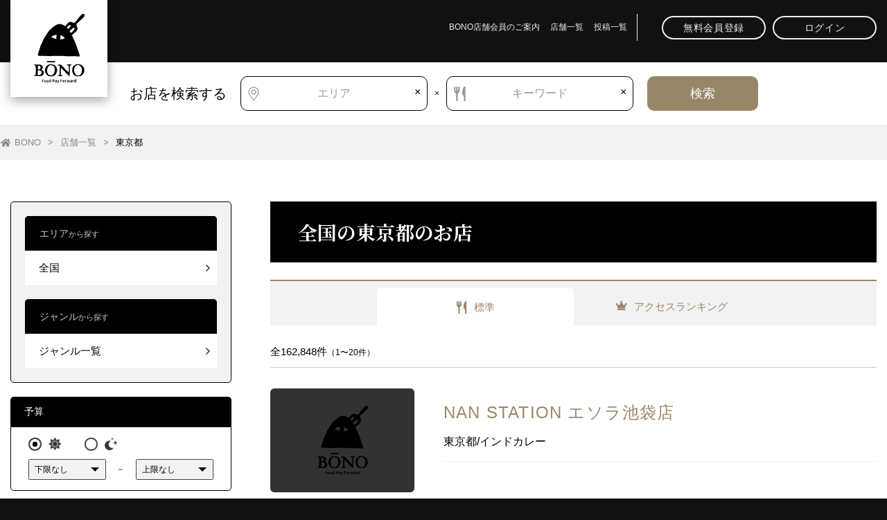

--- FILE ---
content_type: text/html; charset=UTF-8
request_url: https://bonopayforward.com/area/tokyo/
body_size: 11158
content:
<!doctype html>
<html lang="ja">
<head>
	<meta charset="utf-8">
	<meta name="viewport" content="width=device-width, initial-scale=1.0">
	<meta http-equiv="X-UA-Compatible" content="IE=edge">
	
	<meta name="format-detection" content="address=no,telephone=no">
	<link rel="preconnect" href="https://fonts.googleapis.com">
	<link rel="preconnect" href="https://fonts.gstatic.com" crossorigin>
	
		<!-- All in One SEO 4.2.6.1 - aioseo.com -->
		<title>東京都 - BONO</title>
		<meta name="robots" content="max-image-preview:large" />
		<link rel="canonical" href="https://bonopayforward.com/area/tokyo/" />
		<link rel="next" href="https://bonopayforward.com/area/tokyo/page/2/" />
		<meta name="generator" content="All in One SEO (AIOSEO) 4.2.6.1 " />

		<!-- Global site tag (gtag.js) - Google Analytics -->
<script async src="https://www.googletagmanager.com/gtag/js?id=G-MY992TYTZ0"></script>
<script>
 window.dataLayer = window.dataLayer || [];
 function gtag(){dataLayer.push(arguments);}
 gtag('js', new Date());

 gtag('config', 'G-MY992TYTZ0');
</script>
		<script type="application/ld+json" class="aioseo-schema">
			{"@context":"https:\/\/schema.org","@graph":[{"@type":"CollectionPage","@id":"https:\/\/bonopayforward.com\/area\/tokyo\/#collectionpage","url":"https:\/\/bonopayforward.com\/area\/tokyo\/","name":"\u6771\u4eac\u90fd - BONO","inLanguage":"ja","isPartOf":{"@id":"https:\/\/bonopayforward.com\/#website"}},{"@type":"Organization","@id":"https:\/\/bonopayforward.com\/#organization","name":"BONO","url":"https:\/\/bonopayforward.com\/"},{"@type":"WebSite","@id":"https:\/\/bonopayforward.com\/#website","url":"https:\/\/bonopayforward.com\/","name":"BONO","description":"\u3042\u306a\u305f\u306e\u304a\u5e97\u304c\u3001BONO\u3067\u5909\u308f\u308b\uff01","inLanguage":"ja","publisher":{"@id":"https:\/\/bonopayforward.com\/#organization"}}]}
		</script>
		<!-- All in One SEO -->

<link rel='stylesheet'   href='https://bonopayforward.com/wp-content/plugins/table-of-contents-plus/screen.min.css?ver=2106'  media='all'>
<link rel='stylesheet'   href='https://bonopayforward.com/wp-content/plugins/theme-my-login/assets/styles/theme-my-login.min.css?ver=7.1.5'  media='all'>
<link rel='stylesheet'   href='https://bonopayforward.com/wp-content/plugins/advanced-google-recaptcha/assets/css/captcha.min.css?ver=1.0.14'  media='all'>
<link rel='stylesheet'   href='https://bonopayforward.com/wp-content/plugins/wordpress-popular-posts/assets/css/wpp.css?ver=6.0.5'  media='all'>
<!--[if lt IE 10]>
<link rel='stylesheet'   href='https://bonopayforward.com/wp-content/themes/bono/css/ie.css?ver=3.7.3'  media='all'>
<![endif]-->
<!--[if lt IE 9]>
<link rel='stylesheet'   href='https://bonopayforward.com/wp-content/themes/bono/css/ie8.css?ver=3.7.3'  media='all'>
<![endif]-->
<!--[if lt IE 8]>
<link rel='stylesheet'   href='https://bonopayforward.com/wp-content/themes/bono/css/ie7.css?ver=3.7.3'  media='all'>
<![endif]-->
<link rel='stylesheet'   href='https://bonopayforward.com/wp-content/themes/bono/css/reset.css?ver=3.4.1'  media='all'>
<link rel='stylesheet'   href='//use.fontawesome.com/releases/v5.1.0/css/all.css?ver=3.4.1'  media='all'>
<link rel='stylesheet'   href='//fonts.googleapis.com/css2?family=Noto+Serif+JP%3Awght%40300%3B400%3B500%3B700&#038;display=swap&#038;ver=3.4.1'  media='all'>
<link rel='stylesheet'   href='https://bonopayforward.com/wp-content/themes/bono/css/slick-theme.css?ver=3.4.1'  media='all'>
<link rel='stylesheet'   href='https://bonopayforward.com/wp-content/themes/bono/css/magnific-popup.css?ver=3.4.1'  media='all'>
<link rel='stylesheet'   href='https://bonopayforward.com/wp-content/themes/bono/css/slick.css?ver=3.4.1'  media='all'>
<link rel='stylesheet'   href='https://bonopayforward.com/wp-content/themes/bono/css/style.css?ver=3.4.1'  media='all'>
<link rel='stylesheet'   href='https://bonopayforward.com/wp-content/themes/bono/css/basewhite.css?ver=3.4.1'  media='all'>
<script  src='https://bonopayforward.com/wp-includes/js/jquery/jquery.min.js?ver=3.6.0' id='jquery-core-js'></script>
<script  src='https://bonopayforward.com/wp-includes/js/jquery/jquery-migrate.min.js?ver=3.3.2' id='jquery-migrate-js'></script>
<script type='text/javascript' id='advanced-google-recaptcha-custom-js-extra'>
/* <![CDATA[ */
var agrRecaptcha = {"site_key":"6LdC1MMlAAAAAC3xtYFYv5W-WpxbMGv4IF1hC_db"};
/* ]]> */
</script>
<script  src='https://bonopayforward.com/wp-content/plugins/advanced-google-recaptcha/assets/js/captcha.min.js?ver=1.0.14' id='advanced-google-recaptcha-custom-js'></script>
<script  src='https://www.google.com/recaptcha/api.js?onload=agrV3&#038;render=6LdC1MMlAAAAAC3xtYFYv5W-WpxbMGv4IF1hC_db&#038;ver=1.0.14' id='advanced-google-recaptcha-api-js'></script>
<script type='application/json' id='wpp-json'>
{"sampling_active":0,"sampling_rate":100,"ajax_url":"https:\/\/bonopayforward.com\/wp-json\/wordpress-popular-posts\/v1\/popular-posts","api_url":"https:\/\/bonopayforward.com\/wp-json\/wordpress-popular-posts","ID":0,"token":"0f6e23d99c","lang":0,"debug":0}
</script>
<script  src='https://bonopayforward.com/wp-content/plugins/wordpress-popular-posts/assets/js/wpp.min.js?ver=6.0.5' id='wpp-js-js'></script>
<!--[if lt IE 9]>
<script  src='https://bonopayforward.com/wp-content/themes/bono/js/html5shiv.js?ver=3.7.3' id='html5shiv-js-js'></script>
<![endif]-->
            <style id="wpp-loading-animation-styles">@-webkit-keyframes bgslide{from{background-position-x:0}to{background-position-x:-200%}}@keyframes bgslide{from{background-position-x:0}to{background-position-x:-200%}}.wpp-widget-placeholder,.wpp-widget-block-placeholder{margin:0 auto;width:60px;height:3px;background:#dd3737;background:linear-gradient(90deg,#dd3737 0%,#571313 10%,#dd3737 100%);background-size:200% auto;border-radius:3px;-webkit-animation:bgslide 1s infinite linear;animation:bgslide 1s infinite linear}</style>
            <link rel="icon" href="https://bonopayforward.com/wp-content/uploads/2022/10/cropped-logo-32x32.jpg" sizes="32x32" />
<link rel="icon" href="https://bonopayforward.com/wp-content/uploads/2022/10/cropped-logo-192x192.jpg" sizes="192x192" />
<link rel="apple-touch-icon" href="https://bonopayforward.com/wp-content/uploads/2022/10/cropped-logo-180x180.jpg" />
<meta name="msapplication-TileImage" content="https://bonopayforward.com/wp-content/uploads/2022/10/cropped-logo-270x270.jpg" />
	<!-- Google Tag Manager -->
	<script>(function(w,d,s,l,i){w[l]=w[l]||[];w[l].push({'gtm.start':
	new Date().getTime(),event:'gtm.js'});var f=d.getElementsByTagName(s)[0],
	j=d.createElement(s),dl=l!='dataLayer'?'&l='+l:'';j.async=true;j.src=
	'https://www.googletagmanager.com/gtm.js?id='+i+dl;f.parentNode.insertBefore(j,f);
	})(window,document,'script','dataLayer','GTM-KMZ4QPQ');</script>
	<!-- End Google Tag Manager -->
</head>
<body class="archive tax-area term-tokyo term-6 shop_body">
	<!-- Google Tag Manager (noscript) -->
	<noscript><iframe src="https://www.googletagmanager.com/ns.html?id=GTM-KMZ4QPQ"
	height="0" width="0" style="display:none;visibility:hidden"></iframe></noscript>
	<!-- End Google Tag Manager (noscript) -->
		<div id="page" class="site">
		<div class="site-inner">
						<header id="masthead" class="header site-header" role="banner">
				<div class="lwrap">
					<h1 class="header-logo"><a href="/"><img src="https://bonopayforward.com/wp-content/themes/bono/images/common/header-logo.svg" alt="BONO ボーノ"></a></h1>
					<div class="nav-wrap">
						<ul class="nav-menu">
							<li><a href="/about/">BONO店舗会員のご案内</a></li>
							<li><a href="/shop/">店舗一覧</a></li>
							<li><a href="/column/">投稿一覧</a></li>
							<!-- <li><a href="#">新型コロナウイルス感染拡⼤防⽌に関する要請について</a></li> -->
						</ul>
						<!-- <div class="language-wrap">
							<select name="language">
								<option hidden>Language</option>
								<option value="jp">日本語</option>
								<option value="en">英語</option>
								<option value="cn">中国語</option>
							</select>
						</div> -->
						<div class="btn-wrap">
							<p class="btn">
														<!-- <a href="/register/">無料会員登録</a> -->
							<a href="#" class="noscroll register-btn">無料会員登録</a>
														</p>
							<p class="btn">
														<a href="/login/">ログイン</a>
														</p>
						</div>
					</div>
										<div class="nav-btn">
						<span></span>
						<span></span>
						<span></span>
					</div>
				</div>
			</header>
						<div id="content" class="site-content">
								<section class="mv">
					<div class="search-wrap">
						<div class="lwrap">
							<div class="search flex">
								<p>お店を検索する</p>
								<form method="get" action="/shop/">
									<div class="placewrap">
										<p class="overtxt area"><span>エリア</span></p>
										<input type="text" id="input1" class="input" name="q-area" value="">
										<a class="clear-btn" href="javascript:void(0);">×</a>
									</div>
									<p class="ico">×</p>
									<div class="placewrap">
										<p class="overtxt keyword"><span>キーワード</span></p>
										<input type="text" id="input2" class="input" name="q" value="">
										<a class="clear-btn" href="javascript:void(0);">×</a>
									</div>
																		<button type="submit" class="search-btn">検索</button>
								</form>
							</div>
						</div>
					</div>
				</section>
									<div class="breadcrumbs-wrap" typeof="BreadcrumbList" vocab="https://schema.org/">
					<div class="breadcrumbs">
					<!-- Breadcrumb NavXT 7.1.0 -->
<span property="itemListElement" typeof="ListItem"><a property="item" typeof="WebPage" title="Go to BONO." href="https://bonopayforward.com" class="home" ><span property="name">BONO</span></a><meta property="position" content="1"></span> &gt; <span property="itemListElement" typeof="ListItem"><a property="item" typeof="WebPage" title="Go to 店舗一覧." href="https://bonopayforward.com/shop/" class="archive post-shop-archive" ><span property="name">店舗一覧</span></a><meta property="position" content="2"></span> &gt; <span property="itemListElement" typeof="ListItem"><span property="name" class="archive taxonomy area current-item">東京都</span><meta property="url" content="https://bonopayforward.com/area/tokyo/"><meta property="position" content="3"></span>					</div>
				</div>
				<div id="primary" class="lwrap colum-2">
	<aside id="secondary" class="sidebar colum-side side-menu" role="complementary">
	<section class="side-bg-black">
		<div class="side-item-01">
			<p class="ttl"><span class="large">エリア</span>から探す</p>
			<p class="side-area-parent">
				全国			</p>
			<div class="side-area-content no1">
				<div class="side-area-content-inner">
					<p class="sp sp-close"><span></span><span></span></p>
										<h4>
						都道府県から探す
					</h4>
					<div class="flex"><div class="item"><h5>北海道</h5></div><div class="item"><ul><li><a href="/shop/?area=hokkaido">北海道</a></li></ul></div><div class="item"><h5>東北</h5></div><div class="item"><ul><li><a href="/shop/?area=aomori">青森県</a></li><li><a href="/shop/?area=iwate">岩手県</a></li><li><a href="/shop/?area=miyagi">宮城県</a></li><li><a href="/shop/?area=akita">秋田県</a></li><li><a href="/shop/?area=yamagata">山形県</a></li><li><a href="/shop/?area=fukushima">福島県</a></li></ul></div><div class="item"><h5>関東</h5></div><div class="item"><ul><li><a href="/shop/?area=ibaraki">茨城県</a></li><li><a href="/shop/?area=tochigi">栃木県</a></li><li><a href="/shop/?area=gunma">群馬県</a></li><li><a href="/shop/?area=saitama">埼玉県</a></li><li><a href="/shop/?area=chiba">千葉県</a></li><li><a href="/shop/?area=tokyo">東京都</a></li><li><a href="/shop/?area=kanagawa">神奈川県</a></li></ul></div><div class="item"><h5>中部</h5></div><div class="item"><ul><li><a href="/shop/?area=niigata">新潟県</a></li><li><a href="/shop/?area=toyama">富山県</a></li><li><a href="/shop/?area=ishikawa">石川県</a></li><li><a href="/shop/?area=fukui">福井県</a></li><li><a href="/shop/?area=yamanashi">山梨県</a></li><li><a href="/shop/?area=nagano">長野県</a></li><li><a href="/shop/?area=gifu">岐阜県</a></li><li><a href="/shop/?area=shizuoka">静岡県</a></li><li><a href="/shop/?area=aichi">愛知県</a></li></ul></div><div class="item"><h5>近畿</h5></div><div class="item"><ul><li><a href="/shop/?area=mie">三重県</a></li><li><a href="/shop/?area=shiga">滋賀県</a></li><li><a href="/shop/?area=kyoto">京都</a></li><li><a href="/shop/?area=osaka">大阪府</a></li><li><a href="/shop/?area=hyogo">兵庫県</a></li><li><a href="/shop/?area=nara">奈良県</a></li><li><a href="/shop/?area=wakayama">和歌山県</a></li></ul></div><div class="item"><h5>中国</h5></div><div class="item"><ul><li><a href="/shop/?area=tottori">鳥取県</a></li><li><a href="/shop/?area=shimane">島根県</a></li><li><a href="/shop/?area=oakayama">岡山県</a></li><li><a href="/shop/?area=hiroshima">広島県</a></li><li><a href="/shop/?area=yamaguchi">山口県</a></li></ul></div><div class="item"><h5>四国</h5></div><div class="item"><ul><li><a href="/shop/?area=tokushima">徳島県</a></li><li><a href="/shop/?area=kagawa">香川県</a></li><li><a href="/shop/?area=ehime">愛媛県</a></li><li><a href="/shop/?area=kochi">高知県</a></li></ul></div><div class="item"><h5>九州・沖縄</h5></div><div class="item"><ul><li><a href="/shop/?area=fukuoka">福岡県</a></li><li><a href="/shop/?area=saga">佐賀県</a></li><li><a href="/shop/?area=nagasaki">長崎県</a></li><li><a href="/shop/?area=kumamoto">熊本県</a></li><li><a href="/shop/?area=oita">大分県</a></li><li><a href="/shop/?area=miyazaki">宮崎県</a></li><li><a href="/shop/?area=kagoshima">鹿児島県</a></li><li><a href="/shop/?area=okinawa">沖縄県</a></li></ul></div></div>				</div>
			</div>
		</div>
		<div class="side-item-01">
			<p class="ttl"><span class="large">ジャンル</span>から探す</p>
			<p class="side-area-parent">
				ジャンル一覧			</p>
			<div class="side-area-content no2">
				<div class="side-area-content-inner">
					<p class="sp sp-close"><span></span><span></span></p>
										<h4>
						ジャンルから探す
					</h4>
					<div class="flex"><div class="item"><h5><a href="/shop/?genre=014">つけ麺</a></div></h5><div class="item"><ul class="child"><li><a href="/shop/?genre=014001">つけ麺</a></li></ul></div><div class="item"><h5><a href="/shop/?genre=030">スポーツバー</a></div></h5><div class="item"><ul class="child"><li><a href="/shop/?genre=030001">スポーツバー</a></li></ul></div><div class="item"><h5><a href="/shop/?genre=015">カフェ</a></div></h5><div class="item"><ul class="child"><li><a href="/shop/?genre=015001">カフェ</a></li></ul></div><div class="item"><h5><a href="/shop/?genre=031">バー・お酒（その他）</a></div></h5><div class="item"><ul class="child"><li><a href="/shop/?genre=031002">バー・お酒（その他）</a></li><li><a href="/shop/?genre=031001">日本酒バー・焼酎バー</a></li></ul></div><div class="item"><h5><a href="/shop/?genre=016">喫茶店</a></div></h5><div class="item"><ul class="child"><li><a href="/shop/?genre=016001">喫茶店</a></li></ul></div><div class="item"><h5><a href="/shop/?genre=032">旅館</a></div></h5><div class="item"><ul class="child"><li><a href="/shop/?genre=032001">旅館</a></li></ul></div><div class="item"><h5><a href="/shop/?genre=washoku">和食</a></div></h5><div class="item"><ul class="child"><li><a href="/shop/?genre=001004">天ぷら・揚げ物</a></li><li><a href="/shop/?genre=001005">そば・うどん・麺類</a></li><li><a href="/shop/?genre=001006">うなぎ・どじょう・あなご</a></li><li><a href="/shop/?genre=001007">焼鳥・串焼・鳥料理</a></li><li><a href="/shop/?genre=001008">すき焼き・しゃぶしゃぶ</a></li><li><a href="/shop/?genre=001009">おでん</a></li><li><a href="/shop/?genre=001010">お好み焼き・たこ焼き</a></li><li><a href="/shop/?genre=001011">郷土料理</a></li><li><a href="/shop/?genre=001012">丼もの</a></li><li><a href="/shop/?genre=001013">和食（その他）</a></li><li><a href="/shop/?genre=001001">日本料理</a></li><li><a href="/shop/?genre=001002">寿司</a></li><li><a href="/shop/?genre=001003">魚介料理・海鮮料理</a></li></ul></div><div class="item"><h5><a href="/shop/?genre=017">コーヒー専門店</a></div></h5><div class="item"><ul class="child"><li><a href="/shop/?genre=017001">コーヒー専門店</a></li></ul></div><div class="item"><h5><a href="/shop/?genre=033">オーベルジュ</a></div></h5><div class="item"><ul class="child"><li><a href="/shop/?genre=033001">オーベルジュ</a></li></ul></div><div class="item"><h5><a href="/shop/?genre=002">洋食・西洋料理</a></div></h5><div class="item"><ul class="child"><li><a href="/shop/?genre=002008">スペイン料理</a></li><li><a href="/shop/?genre=002009">西洋各国料理</a></li><li><a href="/shop/?genre=002001">ステーキ・ハンバーグ</a></li><li><a href="/shop/?genre=002002">鉄板焼き</a></li><li><a href="/shop/?genre=002003">パスタ・ピザ</a></li><li><a href="/shop/?genre=002004">ハンバーガー</a></li><li><a href="/shop/?genre=002005">洋食・欧風料理</a></li><li><a href="/shop/?genre=002005001">洋食</a></li><li><a href="/shop/?genre=002006">フレンチ</a></li></ul></div><div class="item"><h5><a href="/shop/?genre=018">紅茶専門店</a></div></h5><div class="item"><ul class="child"><li><a href="/shop/?genre=018001">紅茶専門店</a></li></ul></div><div class="item"><h5><a href="/shop/?genre=034">旅館・オーベルジュ（その他）</a></div></h5><div class="item"><ul class="child"><li><a href="/shop/?genre=034001">旅館・オーベルジュ（その他）</a></li></ul></div><div class="item"><h5><a href="/shop/?genre=003">中華料理</a></div></h5><div class="item"><ul class="child"><li><a href="/shop/?genre=003001">中華料理</a></li><li><a href="/shop/?genre=003002">餃子・肉まん</a></li><li><a href="/shop/?genre=003003">中華粥</a></li><li><a href="/shop/?genre=003004">中華麺</a></li></ul></div><div class="item"><h5><a href="/shop/?genre=019">中国茶専門店</a></div></h5><div class="item"><ul class="child"><li><a href="/shop/?genre=019001">中国茶専門店</a></li></ul></div><div class="item"><h5><a href="/shop/?genre=035">その他</a></div></h5><div class="item"><ul class="child"><li><a href="/shop/?genre=035001">その他</a></li></ul></div><div class="item"><h5><a href="/shop/?genre=004">アジア・エスニック</a></div></h5><div class="item"><ul class="child"><li><a href="/shop/?genre=004001">韓国料理</a></li><li><a href="/shop/?genre=004002">東南アジア料理</a></li><li><a href="/shop/?genre=004003">南アジア料理</a></li><li><a href="/shop/?genre=004004">西アジア料理</a></li><li><a href="/shop/?genre=004005">中南米料理</a></li><li><a href="/shop/?genre=004006">アフリカ料理</a></li><li><a href="/shop/?genre=004007">アジア・エスニック料理（その他）</a></li></ul></div><div class="item"><h5><a href="/shop/?genre=020">日本茶専門店</a></div></h5><div class="item"><ul class="child"><li><a href="/shop/?genre=020001">日本茶専門店</a></li></ul></div><div class="item"><h5><a href="/shop/?genre=005">カレー</a></div></h5><div class="item"><ul class="child"><li><a href="/shop/?genre=005001">カレーライス</a></li><li><a href="/shop/?genre=005002">欧風カレー</a></li><li><a href="/shop/?genre=005003">インドカレー</a></li><li><a href="/shop/?genre=005004">タイカレー</a></li><li><a href="/shop/?genre=005005">スープカレー</a></li><li><a href="/shop/?genre=005006">カレー（その他）</a></li></ul></div><div class="item"><h5><a href="/shop/?genre=021">カフェ・喫茶（その他）</a></div></h5><div class="item"><ul class="child"><li><a href="/shop/?genre=021001">カフェ・喫茶（その他）</a></li></ul></div><div class="item"><h5><a href="/shop/?genre=006">焼肉・ホルモン</a></div></h5><div class="item"><ul class="child"><li><a href="/shop/?genre=006001">焼肉・ホルモン</a></li><li><a href="/shop/?genre=006002">ジンギスカン</a></li></ul></div><div class="item"><h5><a href="/shop/?genre=022">パン・サンドイッチ</a></div></h5><div class="item"><ul class="child"><li><a href="/shop/?genre=022001">パン</a></li><li><a href="/shop/?genre=022002">サンドイッチ</a></li><li><a href="/shop/?genre=022003">ベーグル</a></li><li><a href="/shop/?genre=022004">パン・サンドイッチ（その他）</a></li></ul></div><div class="item"><h5><a href="/shop/?genre=007">鍋</a></div></h5><div class="item"><ul class="child"><li><a href="/shop/?genre=007006">中国鍋・火鍋</a></li><li><a href="/shop/?genre=007007">韓国鍋</a></li><li><a href="/shop/?genre=007008">タイスキ</a></li><li><a href="/shop/?genre=007009">鍋（その他）</a></li><li><a href="/shop/?genre=007001">ちゃんこ鍋</a></li><li><a href="/shop/?genre=007002">うどんすき</a></li><li><a href="/shop/?genre=007003">もつ鍋</a></li><li><a href="/shop/?genre=007004">水炊き</a></li><li><a href="/shop/?genre=007005">ちりとり鍋・てっちゃん鍋</a></li></ul></div><div class="item"><h5><a href="/shop/?genre=023">スイーツ</a></div></h5><div class="item"><ul class="child"><li><a href="/shop/?genre=023001">洋菓子</a></li><li><a href="/shop/?genre=023002">和菓子・甘味処</a></li><li><a href="/shop/?genre=023003">中華菓子</a></li><li><a href="/shop/?genre=023004">スイーツ（その他）</a></li></ul></div><div class="item"><h5><a href="/shop/?genre=008">居酒屋・ダイニングバー</a></div></h5><div class="item"><ul class="child"><li><a href="/shop/?genre=008001">居酒屋</a></li><li><a href="/shop/?genre=008002">ダイニングバー</a></li><li><a href="/shop/?genre=008003">居酒屋・ダイニングバー（その他）</a></li></ul></div><div class="item"><h5><a href="/shop/?genre=024">バー</a></div></h5><div class="item"><ul class="child"><li><a href="/shop/?genre=024001">バー</a></li></ul></div><div class="item"><h5><a href="/shop/?genre=009">創作料理・無国籍料理</a></div></h5><div class="item"><ul class="child"><li><a href="/shop/?genre=009001">創作料理</a></li><li><a href="/shop/?genre=009002">イノベーティブ・フュージョン</a></li><li><a href="/shop/?genre=009003">無国籍料理</a></li></ul></div><div class="item"><h5><a href="/shop/?genre=025">パブ</a></div></h5><div class="item"><ul class="child"><li><a href="/shop/?genre=025001">パブ</a></li></ul></div><div class="item"><h5><a href="/shop/?genre=010">ファミレス</a></div></h5><div class="item"><ul class="child"><li><a href="/shop/?genre=010001">ファミレス</a></li></ul></div><div class="item"><h5><a href="/shop/?genre=026">ラウンジ</a></div></h5><div class="item"><ul class="child"><li><a href="/shop/?genre=026001">ラウンジ</a></li></ul></div><div class="item"><h5><a href="/shop/?genre=011">レストラン（その他）</a></div></h5><div class="item"><ul class="child"><li><a href="/shop/?genre=011004">レストラン（その他）</a></li><li><a href="/shop/?genre=011001">定食・食堂</a></li><li><a href="/shop/?genre=011002">自然食・薬膳</a></li><li><a href="/shop/?genre=011003">弁当・おにぎり</a></li></ul></div><div class="item"><h5><a href="/shop/?genre=027">ワインバー</a></div></h5><div class="item"><ul class="child"><li><a href="/shop/?genre=027001">ワインバー</a></li></ul></div><div class="item"><h5><a href="/shop/?genre=012">ラーメン</a></div></h5><div class="item"><ul class="child"><li><a href="/shop/?genre=012001">ラーメン</a></li></ul></div><div class="item"><h5><a href="/shop/?genre=028">ビアガーデン</a></div></h5><div class="item"><ul class="child"><li><a href="/shop/?genre=028001">ビアガーデン</a></li></ul></div><div class="item"><h5><a href="/shop/?genre=013">汁なしラーメン</a></div></h5><div class="item"><ul class="child"><li><a href="/shop/?genre=013003">汁なし担々麺</a></li><li><a href="/shop/?genre=013001">油そば</a></li><li><a href="/shop/?genre=013002">台湾まぜそば</a></li></ul></div><div class="item"><h5><a href="/shop/?genre=029">ビアバー</a></div></h5><div class="item"><ul class="child"><li><a href="/shop/?genre=029001">ビアバー</a></li></ul></div></div>				</div>
			</div>
		</div>
	</section>
	<form method="get" action="/shop/">
				<div class="side-item-02">
			<p class="ttl">予算</p>
			<div class="side-item-02-inner">
				<div class="budget-day radioWrap radio01">
					<input checked="checked" id="budget-1" name="budget" type="radio" value="1" class="budget">
					<label for="budget-1" class="budget-day-1"><i><img src="https://bonopayforward.com/wp-content/themes/bono/images/common/ico-sun-black.svg" alt="昼"></i></label>
					<input id="budget-2" name="budget" type="radio" value="2" class="budget">
					<label for="budget-2" class="budget-day-2"><i><img src="https://bonopayforward.com/wp-content/themes/bono/images/common/ico-night-black.svg" alt="夜"></i></label>
				</div>
				<div class="budget-yen flex">
					<div class="selectWrap select01">
						<select name="lower-budget" id="budget-yen-1" class="budget-yen-1">
							<option selected="selected" value="0">下限なし</option>
							<option value="1000">￥1,000</option>
							<option value="2000">￥2,000</option>
							<option value="3000">￥3,000</option>
							<option value="4000">￥4,000</option>
							<option value="5000">￥5,000</option>
							<option value="6000">￥6,000</option>
							<option value="8000">￥8,000</option>
							<option value="10000">￥10,000</option>
							<option value="15000">￥15,000</option>
							<option value="20000">￥20,000</option>
							<option value="30000">￥30,000</option>
							<option value="40000">￥40,000</option>
							<option value="50000">￥50,000</option>
							<option value="60000">￥60,000</option>
							<option value="80000">￥80,000</option>
							<option value="1000000">￥100,000</option>
						</select>
					</div>
					<span class="tilde">～</span>
					<div class="selectWrap select01">
						<select name="upper-budget" id="budget-yen-2" class="budget-yen-2">
							<option selected="selected" value="0">上限なし</option>
							<option value="1000">￥1,000</option>
							<option value="2000">￥2,000</option>
							<option value="3000">￥3,000</option>
							<option value="4000">￥4,000</option>
							<option value="5000">￥5,000</option>
							<option value="6000">￥6,000</option>
							<option value="8000">￥8,000</option>
							<option value="10000">￥10,000</option>
							<option value="15000">￥15,000</option>
							<option value="20000">￥20,000</option>
							<option value="30000">￥30,000</option>
							<option value="40000">￥40,000</option>
							<option value="50000">￥50,000</option>
							<option value="60000">￥60,000</option>
							<option value="80000">￥80,000</option>
							<option value="1000000">￥100,000</option>
						</select>
					</div>
				</div>
			</div><!-- side-item-02-inner end -->
		</div><!-- side-item-02 end -->
		<div class="side-item-02">
			<p class="ttl">営業時間</p>
			<div class="side-item-02-inner">
				<div class="checkboxWrap hours-check-wrap">
					<input id="hours-check" name="hours-check" type="checkbox" value="1" class="hours-check">
					<label for="hours-check" class="hours-check-label checkbox01"><span>日曜営業あり</span></label>
				</div>
				<div class="selectWrap select01">
					<select name="hours-time" id="hours-time" class="hours-time">
						<option value="">選択してください</option>
						<option value="10:00">10:00</option>
						<option value="10:30">10:30</option>
						<option value="11:00">11:00</option>
						<option value="11:30">11:30</option>
						<option value="12:00">12:00</option>
						<option value="12:30">12:30</option>
						<option value="13:00">13:00</option>
						<option value="13:30">13:30</option>
						<option value="14:00">14:00</option>
						<option value="14:30">14:30</option>
						<option value="15:00">15:00</option>
						<option value="15:30">15:30</option>
						<option value="16:00">16:00</option>
						<option value="16:30">16:30</option>
						<option value="17:00">17:00</option>
						<option value="17:30">17:30</option>
						<option value="18:00">18:00</option>
						<option value="18:30">18:30</option>
						<option value="19:00">19:00</option>
						<option value="19:30">19:30</option>
						<option value="20:00">20:00</option>
						<option value="20:30">20:30</option>
						<option value="21:00">21:00</option>
						<option value="21:30">21:30</option>
						<option value="22:00">22:00</option>
						<option value="22:30">22:30</option>
						<option value="23:00">23:00</option>
						<option value="23:30">23:30</option>
						<option value="24:00">24:00</option>
					</select>
				</div>
			</div>
		</div><!-- side-item-02 end -->
		<div class="side-item-02">
			<p class="ttl">こだわり</p>
			<div class="side-item-02-inner">
				<div class="flex col-2 space0">
										<p class="checkboxWrap item">
						<input type="checkbox" id="cmtCommitment-0" name="t-commitment[]" value="デリバリー">
						<label for="cmtCommitment-0" class="checkbox01"><a href="https://bonopayforward.com/commitment/4/">デリバリー</a></label>
					</p>
										<p class="checkboxWrap item">
						<input type="checkbox" id="cmtCommitment-1" name="t-commitment[]" value="カード可">
						<label for="cmtCommitment-1" class="checkbox01"><a href="https://bonopayforward.com/commitment/5/">カード可</a></label>
					</p>
										<p class="checkboxWrap item">
						<input type="checkbox" id="cmtCommitment-2" name="t-commitment[]" value="貸切可">
						<label for="cmtCommitment-2" class="checkbox01"><a href="https://bonopayforward.com/commitment/6/">貸切可</a></label>
					</p>
										<p class="checkboxWrap item">
						<input type="checkbox" id="cmtCommitment-3" name="t-commitment[]" value="駐車場">
						<label for="cmtCommitment-3" class="checkbox01"><a href="https://bonopayforward.com/commitment/7/">駐車場</a></label>
					</p>
										<p class="checkboxWrap item">
						<input type="checkbox" id="cmtCommitment-4" name="t-commitment[]" value="食べ放題">
						<label for="cmtCommitment-4" class="checkbox01"><a href="https://bonopayforward.com/commitment/8/">食べ放題</a></label>
					</p>
										<p class="checkboxWrap item">
						<input type="checkbox" id="cmtCommitment-5" name="t-commitment[]" value="子供可">
						<label for="cmtCommitment-5" class="checkbox01"><a href="https://bonopayforward.com/commitment/9/">子供可</a></label>
					</p>
										<p class="checkboxWrap item">
						<input type="checkbox" id="cmtCommitment-6" name="t-commitment[]" value="ペット可">
						<label for="cmtCommitment-6" class="checkbox01"><a href="https://bonopayforward.com/commitment/10/">ペット可</a></label>
					</p>
										<p class="checkboxWrap item">
						<input type="checkbox" id="cmtCommitment-7" name="t-commitment[]" value="クーポン">
						<label for="cmtCommitment-7" class="checkbox01"><a href="https://bonopayforward.com/commitment/11/">クーポン</a></label>
					</p>
										<p class="checkboxWrap item">
						<input type="checkbox" id="cmtCommitment-8" name="t-commitment[]" value="個室">
						<label for="cmtCommitment-8" class="checkbox01"><a href="https://bonopayforward.com/commitment/1/">個室</a></label>
					</p>
										<p class="checkboxWrap item">
						<input type="checkbox" id="cmtCommitment-9" name="t-commitment[]" value="飲み放題">
						<label for="cmtCommitment-9" class="checkbox01"><a href="https://bonopayforward.com/commitment/2/">飲み放題</a></label>
					</p>
										<p class="checkboxWrap item">
						<input type="checkbox" id="cmtCommitment-10" name="t-commitment[]" value="テイクアウト">
						<label for="cmtCommitment-10" class="checkbox01"><a href="https://bonopayforward.com/commitment/3/">テイクアウト</a></label>
					</p>
									</div>
			</div><!-- side-item-02-inner end -->
		</div><!-- side-item-02 end -->
		<div class="side-item-02">
			<p class="ttl">利用シーン</p>
			<div class="side-item-02-inner">
				<div class="flex col-2 space0">
										<p class="checkboxWrap item">
						<input type="checkbox" id="cmtScene-0" name="t-scene[]" value="合コン">
						<label for="cmtScene-0" class="checkbox01"><a href="https://bonopayforward.com/scene/5/">合コン</a></label>
					</p>
										<p class="checkboxWrap item">
						<input type="checkbox" id="cmtScene-1" name="t-scene[]" value="大人数の宴会">
						<label for="cmtScene-1" class="checkbox01"><a href="https://bonopayforward.com/scene/6/">大人数の宴会</a></label>
					</p>
										<p class="checkboxWrap item">
						<input type="checkbox" id="cmtScene-2" name="t-scene[]" value="接待">
						<label for="cmtScene-2" class="checkbox01"><a href="https://bonopayforward.com/scene/7/">接待</a></label>
					</p>
										<p class="checkboxWrap item">
						<input type="checkbox" id="cmtScene-3" name="t-scene[]" value="一人で入りやすい">
						<label for="cmtScene-3" class="checkbox01"><a href="https://bonopayforward.com/scene/8/">一人で入りやすい</a></label>
					</p>
										<p class="checkboxWrap item">
						<input type="checkbox" id="cmtScene-4" name="t-scene[]" value="知人・友人と">
						<label for="cmtScene-4" class="checkbox01"><a href="https://bonopayforward.com/scene/9/">知人・友人と</a></label>
					</p>
										<p class="checkboxWrap item">
						<input type="checkbox" id="cmtScene-5" name="t-scene[]" value="家族・子供と">
						<label for="cmtScene-5" class="checkbox01"><a href="https://bonopayforward.com/scene/2/">家族・子供と</a></label>
					</p>
										<p class="checkboxWrap item">
						<input type="checkbox" id="cmtScene-6" name="t-scene[]" value="デート">
						<label for="cmtScene-6" class="checkbox01"><a href="https://bonopayforward.com/scene/3/">デート</a></label>
					</p>
										<p class="checkboxWrap item">
						<input type="checkbox" id="cmtScene-7" name="t-scene[]" value="女子会">
						<label for="cmtScene-7" class="checkbox01"><a href="https://bonopayforward.com/scene/4/">女子会</a></label>
					</p>
									</div>
			</div><!-- side-item-02-inner end -->
		</div><!-- side-item-02 end -->
		<div class="side-item-02">
			<p class="ttl">禁煙・喫煙</p>
			<div class="side-item-02-inner">
								<p class="checkboxWrap item">
					<input type="checkbox" id="cmtSmoking-0" name="t-smoking[]" value="禁煙">
					<label for="cmtSmoking-0" class="checkbox01"><a href="https://bonopayforward.com/smoking/2/">禁煙</a></label>
				</p>
								<p class="checkboxWrap item">
					<input type="checkbox" id="cmtSmoking-1" name="t-smoking[]" value="喫煙可">
					<label for="cmtSmoking-1" class="checkbox01"><a href="https://bonopayforward.com/smoking/3/">喫煙可</a></label>
				</p>
							</div><!-- side-item-02-inner end -->
		</div><!-- side-item-02 end -->
		<div class="side-item-02">
			<p class="ttl">ドリンク</p>
			<div class="side-item-02-inner">
								<p class="checkboxWrap item">
					<input type="checkbox" id="cmtDrink-0" name="t-drink[]" value="ワインあり">
					<label for="cmtDrink-0" class="checkbox01"><a href="https://bonopayforward.com/drink/1/">ワインあり</a></label>
				</p>
								<p class="checkboxWrap item">
					<input type="checkbox" id="cmtDrink-1" name="t-drink[]" value="日本酒あり">
					<label for="cmtDrink-1" class="checkbox01"><a href="https://bonopayforward.com/drink/2/">日本酒あり</a></label>
				</p>
								<p class="checkboxWrap item">
					<input type="checkbox" id="cmtDrink-2" name="t-drink[]" value="焼酎あり">
					<label for="cmtDrink-2" class="checkbox01"><a href="https://bonopayforward.com/drink/3/">焼酎あり</a></label>
				</p>
							</div><!-- side-item-02-inner end -->
		</div><!-- side-item-02 end -->
		<div class="side-item-02">
			<p class="ttl">空間・設備</p>
			<div class="side-item-02-inner">
				<div class="flex col-2 space0">
										<p class="checkboxWrap item">
						<input type="checkbox" id="cmtFacility-0" name="t-facility[]" value="カウンター席">
						<label for="cmtFacility-0" class="checkbox01"><a href="https://bonopayforward.com/facility/4/">カウンター席</a></label>
					</p>
										<p class="checkboxWrap item">
						<input type="checkbox" id="cmtFacility-1" name="t-facility[]" value="ソファー席">
						<label for="cmtFacility-1" class="checkbox01"><a href="https://bonopayforward.com/facility/5/">ソファー席</a></label>
					</p>
										<p class="checkboxWrap item">
						<input type="checkbox" id="cmtFacility-2" name="t-facility[]" value="座敷">
						<label for="cmtFacility-2" class="checkbox01"><a href="https://bonopayforward.com/facility/6/">座敷</a></label>
					</p>
										<p class="checkboxWrap item">
						<input type="checkbox" id="cmtFacility-3" name="t-facility[]" value="感染症対策">
						<label for="cmtFacility-3" class="checkbox01"><a href="https://bonopayforward.com/facility/1/">感染症対策</a></label>
					</p>
										<p class="checkboxWrap item">
						<input type="checkbox" id="cmtFacility-4" name="t-facility[]" value="オシャレな空間">
						<label for="cmtFacility-4" class="checkbox01"><a href="https://bonopayforward.com/facility/2/">オシャレな空間</a></label>
					</p>
										<p class="checkboxWrap item">
						<input type="checkbox" id="cmtFacility-5" name="t-facility[]" value="カップルシート">
						<label for="cmtFacility-5" class="checkbox01"><a href="https://bonopayforward.com/facility/3/">カップルシート</a></label>
					</p>
									</div>
			</div><!-- side-item-02-inner end -->
		</div><!-- side-item-02 end -->
		<input type="submit" class="btn01 small bg-gold" value="上記の内容で絞り込む" />
	</form>
</aside><!-- .sidebar .widget-area -->	<main id="main" class="site-main colum-main" role="main">
		<article>
			<section class="search-content-ttlwrap">
				<div class="search-content-ttlwrap-inner">
					<h3 class="search-content-ttlwrap-ttl">全国の東京都のお店</h3>
									</div><!-- search-content-ttlwrap-inner end -->
			</section><!-- search-content-ttlwrap end -->
			<section class="search-content-tabwrap">
				<div class="search-content-tabwrap-inner">
					<div class="search-content-tabwrap-tab">
						<p class="active"><i class="ico-fork"></i>標準</p>
												<p><i class="ico-rank"></i>アクセスランキング</p>
											</div>
				</div><!-- search-content-tabwrap-inner end -->
			</section><!-- search-content-tabwrap end -->
			<!-- <section class="store-info">
				<div class="store-num">
									</div>
				<div class="store-order">
					<p><a href="">標準の並び順について</a></p>
				</div>
			</section> -->
			<section class="store-wrap">
				<div class="search-content-tabwrap-content">
					<div class="search-content-tabwrap-content-inner active">
						<section class="store-info">
							<div class="store-num">
								<p>全162,848件<span class="small">（1〜20件）</span></p>							</div>
						</section>
						<a href="https://bonopayforward.com/shop/538441/" class="store-item">
	<div class="store-image">
		<div class="store-image-main">
			<img src="https://bonopayforward.com/wp-content/themes/bono/images/common/noimg.png" alt="NAN STATION エソラ池袋店">		</div><!-- store-image end -->
			</div><!-- store-image end -->
	<div class="store-txt">
		<div class="store-txt-ttl-wrap">
			<div class="store-txt-ttl-left">
				<h3 class="store-txt-ttl">NAN STATION エソラ池袋店</h3>
				<p class="store-txt-subtxt">
					東京都/インドカレー				</p>
			</div>
			<div class="store-txt-ttl-right">
							</div>
		</div>
		<div class="store-txt-wrap">
					</div>
	</div>
</a><!-- store-item end --><a href="https://bonopayforward.com/shop/538440/" class="store-item">
	<div class="store-image">
		<div class="store-image-main">
			<img src="https://bonopayforward.com/wp-content/themes/bono/images/common/noimg.png" alt="まぐろ一番本舗">		</div><!-- store-image end -->
			</div><!-- store-image end -->
	<div class="store-txt">
		<div class="store-txt-ttl-wrap">
			<div class="store-txt-ttl-left">
				<h3 class="store-txt-ttl">まぐろ一番本舗</h3>
				<p class="store-txt-subtxt">
					東京都/寿司、海鮮丼				</p>
			</div>
			<div class="store-txt-ttl-right">
							</div>
		</div>
		<div class="store-txt-wrap">
					</div>
	</div>
</a><!-- store-item end --><a href="https://bonopayforward.com/shop/538439/" class="store-item">
	<div class="store-image">
		<div class="store-image-main">
			<img src="https://bonopayforward.com/wp-content/themes/bono/images/common/noimg.png" alt="米忠・並木園">		</div><!-- store-image end -->
			</div><!-- store-image end -->
	<div class="store-txt">
		<div class="store-txt-ttl-wrap">
			<div class="store-txt-ttl-left">
				<h3 class="store-txt-ttl">米忠・並木園</h3>
				<p class="store-txt-subtxt">
					東京都/その他				</p>
			</div>
			<div class="store-txt-ttl-right">
							</div>
		</div>
		<div class="store-txt-wrap">
					</div>
	</div>
</a><!-- store-item end --><a href="https://bonopayforward.com/shop/538438/" class="store-item">
	<div class="store-image">
		<div class="store-image-main">
			<img src="https://bonopayforward.com/wp-content/themes/bono/images/common/noimg.png" alt="キネカ大森">		</div><!-- store-image end -->
			</div><!-- store-image end -->
	<div class="store-txt">
		<div class="store-txt-ttl-wrap">
			<div class="store-txt-ttl-left">
				<h3 class="store-txt-ttl">キネカ大森</h3>
				<p class="store-txt-subtxt">
					東京都/カフェ・喫茶（その他）、その他				</p>
			</div>
			<div class="store-txt-ttl-right">
							</div>
		</div>
		<div class="store-txt-wrap">
					</div>
	</div>
</a><!-- store-item end --><a href="https://bonopayforward.com/shop/538437/" class="store-item">
	<div class="store-image">
		<div class="store-image-main">
			<img src="https://bonopayforward.com/wp-content/themes/bono/images/common/noimg.png" alt="ザ グッドバイブス ヴィークル">		</div><!-- store-image end -->
			</div><!-- store-image end -->
	<div class="store-txt">
		<div class="store-txt-ttl-wrap">
			<div class="store-txt-ttl-left">
				<h3 class="store-txt-ttl">ザ グッドバイブス ヴィークル</h3>
				<p class="store-txt-subtxt">
					東京都/ハンバーガー				</p>
			</div>
			<div class="store-txt-ttl-right">
							</div>
		</div>
		<div class="store-txt-wrap">
					</div>
	</div>
</a><!-- store-item end --><a href="https://bonopayforward.com/shop/538436/" class="store-item">
	<div class="store-image">
		<div class="store-image-main">
			<img src="https://bonopayforward.com/wp-content/themes/bono/images/common/noimg.png" alt="白十字　 ブランコ通り店">		</div><!-- store-image end -->
			</div><!-- store-image end -->
	<div class="store-txt">
		<div class="store-txt-ttl-wrap">
			<div class="store-txt-ttl-left">
				<h3 class="store-txt-ttl">白十字　 ブランコ通り店</h3>
				<p class="store-txt-subtxt">
					東京都/ケーキ				</p>
			</div>
			<div class="store-txt-ttl-right">
							</div>
		</div>
		<div class="store-txt-wrap">
					</div>
	</div>
</a><!-- store-item end --><a href="https://bonopayforward.com/shop/538435/" class="store-item">
	<div class="store-image">
		<div class="store-image-main">
			<img src="https://bonopayforward.com/wp-content/themes/bono/images/common/noimg.png" alt="麺や独歩">		</div><!-- store-image end -->
			</div><!-- store-image end -->
	<div class="store-txt">
		<div class="store-txt-ttl-wrap">
			<div class="store-txt-ttl-left">
				<h3 class="store-txt-ttl">麺や独歩</h3>
				<p class="store-txt-subtxt">
					東京都/ラーメン				</p>
			</div>
			<div class="store-txt-ttl-right">
							</div>
		</div>
		<div class="store-txt-wrap">
					</div>
	</div>
</a><!-- store-item end --><a href="https://bonopayforward.com/shop/538434/" class="store-item">
	<div class="store-image">
		<div class="store-image-main">
			<img src="https://bonopayforward.com/wp-content/themes/bono/images/common/noimg.png" alt="CLUB VIZEL">		</div><!-- store-image end -->
			</div><!-- store-image end -->
	<div class="store-txt">
		<div class="store-txt-ttl-wrap">
			<div class="store-txt-ttl-left">
				<h3 class="store-txt-ttl">CLUB VIZEL</h3>
				<p class="store-txt-subtxt">
					東京都/バー				</p>
			</div>
			<div class="store-txt-ttl-right">
							</div>
		</div>
		<div class="store-txt-wrap">
					</div>
	</div>
</a><!-- store-item end --><a href="https://bonopayforward.com/shop/538433/" class="store-item">
	<div class="store-image">
		<div class="store-image-main">
			<img src="https://bonopayforward.com/wp-content/themes/bono/images/common/noimg.png" alt="Kitchen Cook">		</div><!-- store-image end -->
			</div><!-- store-image end -->
	<div class="store-txt">
		<div class="store-txt-ttl-wrap">
			<div class="store-txt-ttl-left">
				<h3 class="store-txt-ttl">Kitchen Cook</h3>
				<p class="store-txt-subtxt">
					東京都/その他				</p>
			</div>
			<div class="store-txt-ttl-right">
							</div>
		</div>
		<div class="store-txt-wrap">
					</div>
	</div>
</a><!-- store-item end --><a href="https://bonopayforward.com/shop/538432/" class="store-item">
	<div class="store-image">
		<div class="store-image-main">
			<img src="https://bonopayforward.com/wp-content/themes/bono/images/common/noimg.png" alt="山のぱ〜ん屋　森のダンス">		</div><!-- store-image end -->
			</div><!-- store-image end -->
	<div class="store-txt">
		<div class="store-txt-ttl-wrap">
			<div class="store-txt-ttl-left">
				<h3 class="store-txt-ttl">山のぱ〜ん屋　森のダンス</h3>
				<p class="store-txt-subtxt">
					東京都/パン				</p>
			</div>
			<div class="store-txt-ttl-right">
							</div>
		</div>
		<div class="store-txt-wrap">
					</div>
	</div>
</a><!-- store-item end --><a href="https://bonopayforward.com/shop/538431/" class="store-item">
	<div class="store-image">
		<div class="store-image-main">
			<img src="https://bonopayforward.com/wp-content/themes/bono/images/common/noimg.png" alt="UNDER GROUND">		</div><!-- store-image end -->
			</div><!-- store-image end -->
	<div class="store-txt">
		<div class="store-txt-ttl-wrap">
			<div class="store-txt-ttl-left">
				<h3 class="store-txt-ttl">UNDER GROUND</h3>
				<p class="store-txt-subtxt">
					東京都/ビアホール・ビアレストラン				</p>
			</div>
			<div class="store-txt-ttl-right">
							</div>
		</div>
		<div class="store-txt-wrap">
					</div>
	</div>
</a><!-- store-item end --><a href="https://bonopayforward.com/shop/538430/" class="store-item">
	<div class="store-image">
		<div class="store-image-main">
			<img src="https://bonopayforward.com/wp-content/themes/bono/images/common/noimg.png" alt="たこまる">		</div><!-- store-image end -->
			</div><!-- store-image end -->
	<div class="store-txt">
		<div class="store-txt-ttl-wrap">
			<div class="store-txt-ttl-left">
				<h3 class="store-txt-ttl">たこまる</h3>
				<p class="store-txt-subtxt">
					東京都/たこ焼き				</p>
			</div>
			<div class="store-txt-ttl-right">
							</div>
		</div>
		<div class="store-txt-wrap">
					</div>
	</div>
</a><!-- store-item end --><a href="https://bonopayforward.com/shop/538429/" class="store-item">
	<div class="store-image">
		<div class="store-image-main">
			<img src="https://bonopayforward.com/wp-content/themes/bono/images/common/noimg.png" alt="バナナんバナナ  十条店">		</div><!-- store-image end -->
			</div><!-- store-image end -->
	<div class="store-txt">
		<div class="store-txt-ttl-wrap">
			<div class="store-txt-ttl-left">
				<h3 class="store-txt-ttl">バナナんバナナ  十条店</h3>
				<p class="store-txt-subtxt">
					東京都/ジュースバー				</p>
			</div>
			<div class="store-txt-ttl-right">
							</div>
		</div>
		<div class="store-txt-wrap">
					</div>
	</div>
</a><!-- store-item end --><a href="https://bonopayforward.com/shop/538428/" class="store-item">
	<div class="store-image">
		<div class="store-image-main">
			<img src="https://bonopayforward.com/wp-content/themes/bono/images/common/noimg.png" alt="Good Morning Bangkok 調布店">		</div><!-- store-image end -->
			</div><!-- store-image end -->
	<div class="store-txt">
		<div class="store-txt-ttl-wrap">
			<div class="store-txt-ttl-left">
				<h3 class="store-txt-ttl">Good Morning Bangkok 調布店</h3>
				<p class="store-txt-subtxt">
					東京都/タイ料理				</p>
			</div>
			<div class="store-txt-ttl-right">
							</div>
		</div>
		<div class="store-txt-wrap">
					</div>
	</div>
</a><!-- store-item end --><a href="https://bonopayforward.com/shop/538427/" class="store-item">
	<div class="store-image">
		<div class="store-image-main">
			<img src="https://bonopayforward.com/wp-content/themes/bono/images/common/noimg.png" alt="徳丸家">		</div><!-- store-image end -->
			</div><!-- store-image end -->
	<div class="store-txt">
		<div class="store-txt-ttl-wrap">
			<div class="store-txt-ttl-left">
				<h3 class="store-txt-ttl">徳丸家</h3>
				<p class="store-txt-subtxt">
					東京都/ラーメン				</p>
			</div>
			<div class="store-txt-ttl-right">
							</div>
		</div>
		<div class="store-txt-wrap">
					</div>
	</div>
</a><!-- store-item end --><a href="https://bonopayforward.com/shop/538426/" class="store-item">
	<div class="store-image">
		<div class="store-image-main">
			<img src="https://bonopayforward.com/wp-content/themes/bono/images/common/noimg.png" alt="徳丸家">		</div><!-- store-image end -->
			</div><!-- store-image end -->
	<div class="store-txt">
		<div class="store-txt-ttl-wrap">
			<div class="store-txt-ttl-left">
				<h3 class="store-txt-ttl">徳丸家</h3>
				<p class="store-txt-subtxt">
					東京都/ラーメン				</p>
			</div>
			<div class="store-txt-ttl-right">
							</div>
		</div>
		<div class="store-txt-wrap">
					</div>
	</div>
</a><!-- store-item end --><a href="https://bonopayforward.com/shop/538425/" class="store-item">
	<div class="store-image">
		<div class="store-image-main">
			<img src="https://bonopayforward.com/wp-content/themes/bono/images/common/noimg.png" alt="BEAUTY STAND BAGEL&amp;COFFEE 新宿マルイ本館">		</div><!-- store-image end -->
			</div><!-- store-image end -->
	<div class="store-txt">
		<div class="store-txt-ttl-wrap">
			<div class="store-txt-ttl-left">
				<h3 class="store-txt-ttl">BEAUTY STAND BAGEL&amp;COFFEE 新宿マルイ本館</h3>
				<p class="store-txt-subtxt">
					東京都/カフェ・喫茶（その他）、ベーグル				</p>
			</div>
			<div class="store-txt-ttl-right">
							</div>
		</div>
		<div class="store-txt-wrap">
					</div>
	</div>
</a><!-- store-item end --><a href="https://bonopayforward.com/shop/538424/" class="store-item">
	<div class="store-image">
		<div class="store-image-main">
			<img src="https://bonopayforward.com/wp-content/themes/bono/images/common/noimg.png" alt="銀座に志かわ  上野マルイ店">		</div><!-- store-image end -->
			</div><!-- store-image end -->
	<div class="store-txt">
		<div class="store-txt-ttl-wrap">
			<div class="store-txt-ttl-left">
				<h3 class="store-txt-ttl">銀座に志かわ  上野マルイ店</h3>
				<p class="store-txt-subtxt">
					東京都/パン				</p>
			</div>
			<div class="store-txt-ttl-right">
							</div>
		</div>
		<div class="store-txt-wrap">
					</div>
	</div>
</a><!-- store-item end --><a href="https://bonopayforward.com/shop/538423/" class="store-item">
	<div class="store-image">
		<div class="store-image-main">
			<img src="https://bonopayforward.com/wp-content/themes/bono/images/common/noimg.png" alt="タサキパン">		</div><!-- store-image end -->
			</div><!-- store-image end -->
	<div class="store-txt">
		<div class="store-txt-ttl-wrap">
			<div class="store-txt-ttl-left">
				<h3 class="store-txt-ttl">タサキパン</h3>
				<p class="store-txt-subtxt">
					東京都/パン				</p>
			</div>
			<div class="store-txt-ttl-right">
							</div>
		</div>
		<div class="store-txt-wrap">
					</div>
	</div>
</a><!-- store-item end --><a href="https://bonopayforward.com/shop/538422/" class="store-item">
	<div class="store-image">
		<div class="store-image-main">
			<img src="https://bonopayforward.com/wp-content/themes/bono/images/common/noimg.png" alt="cafe &amp; bar YOLO">		</div><!-- store-image end -->
			</div><!-- store-image end -->
	<div class="store-txt">
		<div class="store-txt-ttl-wrap">
			<div class="store-txt-ttl-left">
				<h3 class="store-txt-ttl">cafe &amp; bar YOLO</h3>
				<p class="store-txt-subtxt">
					東京都/イタリアン、ハンバーグ				</p>
			</div>
			<div class="store-txt-ttl-right">
							</div>
		</div>
		<div class="store-txt-wrap">
					</div>
	</div>
</a><!-- store-item end -->					</div><!-- search-content-tabwrap-content-inner end -->
						
					<div class="search-content-tabwrap-content-inner shopRank">
						<a href="https://bonopayforward.com/shop/443302/" class="store-item">
	<div class="store-image">
		<div class="store-image-main">
			<img src="https://bonopayforward.com/wp-content/themes/bono/images/common/noimg.png" alt="焼肉レストラン権左工門">		</div><!-- store-image end -->
			</div><!-- store-image end -->
	<div class="store-txt">
		<div class="store-txt-ttl-wrap">
			<div class="store-txt-ttl-left">
				<h3 class="store-txt-ttl">焼肉レストラン権左工門</h3>
				<p class="store-txt-subtxt">
					東京都/焼肉				</p>
			</div>
			<div class="store-txt-ttl-right">
							</div>
		</div>
		<div class="store-txt-wrap">
					</div>
	</div>
</a><!-- store-item end --><a href="https://bonopayforward.com/shop/472139/" class="store-item">
	<div class="store-image">
		<div class="store-image-main">
			<img src="https://bonopayforward.com/wp-content/themes/bono/images/common/noimg.png" alt="マティーニバーガー">		</div><!-- store-image end -->
			</div><!-- store-image end -->
	<div class="store-txt">
		<div class="store-txt-ttl-wrap">
			<div class="store-txt-ttl-left">
				<h3 class="store-txt-ttl">マティーニバーガー</h3>
				<p class="store-txt-subtxt">
					東京都/ハンバーガー、カフェ、バー				</p>
			</div>
			<div class="store-txt-ttl-right">
							</div>
		</div>
		<div class="store-txt-wrap">
					</div>
	</div>
</a><!-- store-item end --><a href="https://bonopayforward.com/shop/525163/" class="store-item">
	<div class="store-image">
		<div class="store-image-main">
			<img src="https://bonopayforward.com/wp-content/themes/bono/images/common/noimg.png" alt="シュラスコダイニング シュラスコ 大井町">		</div><!-- store-image end -->
			</div><!-- store-image end -->
	<div class="store-txt">
		<div class="store-txt-ttl-wrap">
			<div class="store-txt-ttl-left">
				<h3 class="store-txt-ttl">シュラスコダイニング シュラスコ 大井町</h3>
				<p class="store-txt-subtxt">
					東京都/シュラスコ、ダイニングバー				</p>
			</div>
			<div class="store-txt-ttl-right">
							</div>
		</div>
		<div class="store-txt-wrap">
					</div>
	</div>
</a><!-- store-item end --><a href="https://bonopayforward.com/shop/527682/" class="store-item">
	<div class="store-image">
		<div class="store-image-main">
			<img src="https://bonopayforward.com/wp-content/themes/bono/images/common/noimg.png" alt="チャバナ">		</div><!-- store-image end -->
			</div><!-- store-image end -->
	<div class="store-txt">
		<div class="store-txt-ttl-wrap">
			<div class="store-txt-ttl-left">
				<h3 class="store-txt-ttl">チャバナ</h3>
				<p class="store-txt-subtxt">
					東京都/東南アジア料理（その他）				</p>
			</div>
			<div class="store-txt-ttl-right">
							</div>
		</div>
		<div class="store-txt-wrap">
					</div>
	</div>
</a><!-- store-item end --><a href="https://bonopayforward.com/shop/516767/" class="store-item">
	<div class="store-image">
		<div class="store-image-main">
			<img src="https://bonopayforward.com/wp-content/themes/bono/images/common/noimg.png" alt="辛麺屋 一輪 水道橋店">		</div><!-- store-image end -->
			</div><!-- store-image end -->
	<div class="store-txt">
		<div class="store-txt-ttl-wrap">
			<div class="store-txt-ttl-left">
				<h3 class="store-txt-ttl">辛麺屋 一輪 水道橋店</h3>
				<p class="store-txt-subtxt">
					東京都/郷土料理（その他）、担々麺、ラーメン				</p>
			</div>
			<div class="store-txt-ttl-right">
							</div>
		</div>
		<div class="store-txt-wrap">
					</div>
	</div>
</a><!-- store-item end --><a href="https://bonopayforward.com/shop/507613/" class="store-item">
	<div class="store-image">
		<div class="store-image-main">
			<img src="https://bonopayforward.com/wp-content/themes/bono/images/common/noimg.png" alt="かつや 東十条店">		</div><!-- store-image end -->
			</div><!-- store-image end -->
	<div class="store-txt">
		<div class="store-txt-ttl-wrap">
			<div class="store-txt-ttl-left">
				<h3 class="store-txt-ttl">かつや 東十条店</h3>
				<p class="store-txt-subtxt">
					東京都/とんかつ、かつ丼・かつ重				</p>
			</div>
			<div class="store-txt-ttl-right">
							</div>
		</div>
		<div class="store-txt-wrap">
					</div>
	</div>
</a><!-- store-item end --><a href="https://bonopayforward.com/shop/419993/" class="store-item">
	<div class="store-image">
		<div class="store-image-main">
			<img src="https://bonopayforward.com/wp-content/themes/bono/images/common/noimg.png" alt="シターラ・ダイナー エキュート品川店">		</div><!-- store-image end -->
			</div><!-- store-image end -->
	<div class="store-txt">
		<div class="store-txt-ttl-wrap">
			<div class="store-txt-ttl-left">
				<h3 class="store-txt-ttl">シターラ・ダイナー エキュート品川店</h3>
				<p class="store-txt-subtxt">
					東京都/インド料理、パキスタン料理、インドカレー				</p>
			</div>
			<div class="store-txt-ttl-right">
							</div>
		</div>
		<div class="store-txt-wrap">
					</div>
	</div>
</a><!-- store-item end --><a href="https://bonopayforward.com/shop/493025/" class="store-item">
	<div class="store-image">
		<div class="store-image-main">
			<img src="https://bonopayforward.com/wp-content/themes/bono/images/common/noimg.png" alt="梵々">		</div><!-- store-image end -->
			</div><!-- store-image end -->
	<div class="store-txt">
		<div class="store-txt-ttl-wrap">
			<div class="store-txt-ttl-left">
				<h3 class="store-txt-ttl">梵々</h3>
				<p class="store-txt-subtxt">
					東京都/串揚げ・串かつ、焼鳥、居酒屋				</p>
			</div>
			<div class="store-txt-ttl-right">
							</div>
		</div>
		<div class="store-txt-wrap">
					</div>
	</div>
</a><!-- store-item end --><a href="https://bonopayforward.com/shop/420549/" class="store-item">
	<div class="store-image">
		<div class="store-image-main">
			<img src="https://bonopayforward.com/wp-content/themes/bono/images/common/noimg.png" alt="神戸屋アーバンダイニング 丸の内店">		</div><!-- store-image end -->
			</div><!-- store-image end -->
	<div class="store-txt">
		<div class="store-txt-ttl-wrap">
			<div class="store-txt-ttl-left">
				<h3 class="store-txt-ttl">神戸屋アーバンダイニング 丸の内店</h3>
				<p class="store-txt-subtxt">
					東京都/イタリアン、カフェ、パン				</p>
			</div>
			<div class="store-txt-ttl-right">
							</div>
		</div>
		<div class="store-txt-wrap">
					</div>
	</div>
</a><!-- store-item end --><a href="https://bonopayforward.com/shop/520052/" class="store-item">
	<div class="store-image">
		<div class="store-image-main">
			<img src="https://bonopayforward.com/wp-content/themes/bono/images/common/noimg.png" alt="焼肉 味炎">		</div><!-- store-image end -->
			</div><!-- store-image end -->
	<div class="store-txt">
		<div class="store-txt-ttl-wrap">
			<div class="store-txt-ttl-left">
				<h3 class="store-txt-ttl">焼肉 味炎</h3>
				<p class="store-txt-subtxt">
					東京都/焼肉、ホルモン				</p>
			</div>
			<div class="store-txt-ttl-right">
							</div>
		</div>
		<div class="store-txt-wrap">
					</div>
	</div>
</a><!-- store-item end -->					</div><!-- search-content-tabwrap-content-inner end -->
					
	<nav class="navigation pagination" aria-label=" ">
		<h2 class="screen-reader-text"> </h2>
		<div class="nav-links"><span aria-current="page" class="page-numbers current"><span class="meta-nav screen-reader-text"></span>1</span>
<a class="page-numbers" href="https://bonopayforward.com/area/tokyo/page/2/"><span class="meta-nav screen-reader-text"></span>2</a>
<span class="page-numbers dots">&hellip;</span>
<a class="page-numbers" href="https://bonopayforward.com/area/tokyo/page/8143/"><span class="meta-nav screen-reader-text"></span>8,143</a>
<a class="next page-numbers" href="https://bonopayforward.com/area/tokyo/page/2/">次へ</a></div>
	</nav>				</div><!-- search-content-tabwrap-content end -->
			</section><!-- store-wrap end -->
		</article>
	</main><!-- .site-main -->
</div><!-- .content-area -->
			</div><!-- .site-content -->
			<footer id="colophon" class="footer site-footer" role="contentinfo">
				
				<div class="bg-black">
					<div class="lwrap flex col-2">
												<div class="item">
							<h3 class="ttl01">お店の新規会員登録</h3>
							<p>お店が登録されていない場合は、新規登録ページから登録を⾏うことができます。</p>
							<p class="btn01 mb-15 sp-mb-30"><a class="c-white bg-gold noscroll register-btn" href="#">無料会員登録</a></p>
							<p class=""><a class="c-white" href="https://bonopayforward.com/wp-content/themes/bono/manual/BONO_マニュアル新規会員登録20220804.pdf" target="_blank" rel="noopener noreferrer">新規会員登録マニュアルはこちら</a></p>
						</div>
						<div class="item">
							<h3 class="ttl01">店舗運営者の⽅へ</h3>
							<p class="btn01"><a class="c-gold" href="/login/">店舗会員ログイン</a></p>
							<p>既に会員登録が完了している⽅はこちらからログインできます。<br>無料で登録してお店をPRしましょう！<br>店舗準会員になると、無駄な広告費をかけずに効果的なPRができます。</p>
						</div>
											</div>
				</div>
				
				<div class="bg-black2">
					<div class="lwrap">
												<div class="appBtn flex">
							<p><a href="https://apps.apple.com/jp/app/apple-store/id1612778872" target="_blank" rel="noopener noreferrer"><img src="https://bonopayforward.com/wp-content/themes/bono/images/common/logo-app.png" alt=""></a></p>
							<p><a href="https://play.google.com/store/apps/details?id=com.bonoPayForward.BONO_app" target="_blank" rel="noopener noreferrer"><img src="https://bonopayforward.com/wp-content/themes/bono/images/common/logo-googleplay.png" alt=""></a></p>
						</div>
												<ul>
							<li><a href="/">ホーム</a></li>
							<li><a href="/about/">BONO店舗会員のご案内</a></li>
							<li><a href="/shop/">店舗一覧</a></li>
							<li><a href="/column/">投稿一覧</a></li>
							<!-- <li><a href="/faq/">よくある質問</a></li> -->
							<li><a href="/news/">お知らせ</a></li>
							<li><a href="/company/">運営会社</a></li>
							<li><a href="/privacy-policy/">プライバシーポリシー</a></li>
							<li><a href="/terms/">利用規約</a></li>
							<!-- <li><a href="/ad/">広告掲載について</a></li> -->
							<li><a href="/contact/">お問い合わせ</a></li>
							<li><a href="/request/">申し込み</a></li>
							<li><a href="/sitemap/">サイトマップ</a></li>
													</ul>
					</div>
				</div>
				<small>&copy; ボーノ</small>
				<div id="page-top"><a href="#">▲</a></div>
			</footer>
		</div><!-- .site-inner -->
	</div><!-- .site -->
<script type='text/javascript' id='toc-front-js-extra'>
/* <![CDATA[ */
var tocplus = {"visibility_show":"\u8868\u793a","visibility_hide":"\u975e\u8868\u793a","width":"Auto"};
/* ]]> */
</script>
<script  src='https://bonopayforward.com/wp-content/plugins/table-of-contents-plus/front.min.js?ver=2106' id='toc-front-js'></script>
<script type='text/javascript' id='theme-my-login-js-extra'>
/* <![CDATA[ */
var themeMyLogin = {"action":"","errors":[]};
/* ]]> */
</script>
<script  src='https://bonopayforward.com/wp-content/plugins/theme-my-login/assets/scripts/theme-my-login.min.js?ver=7.1.5' id='theme-my-login-js'></script>
<script  src='https://bonopayforward.com/wp-content/themes/bono/js/slick.min.js?ver=3.4.1' id='slick-js-js'></script>
<script  src='https://bonopayforward.com/wp-content/themes/bono/js/jquery.magnific-popup.min.js?ver=3.4.1' id='magnific-popup.min-js-js'></script>
<script  src='https://bonopayforward.com/wp-content/themes/bono/js/script.js?ver=3.4.1' id='script-js-js'></script>
</body>
</html>

--- FILE ---
content_type: text/html; charset=utf-8
request_url: https://www.google.com/recaptcha/api2/anchor?ar=1&k=6LdC1MMlAAAAAC3xtYFYv5W-WpxbMGv4IF1hC_db&co=aHR0cHM6Ly9ib25vcGF5Zm9yd2FyZC5jb206NDQz&hl=en&v=PoyoqOPhxBO7pBk68S4YbpHZ&size=invisible&anchor-ms=20000&execute-ms=30000&cb=sw1e2ezbqnxi
body_size: 48735
content:
<!DOCTYPE HTML><html dir="ltr" lang="en"><head><meta http-equiv="Content-Type" content="text/html; charset=UTF-8">
<meta http-equiv="X-UA-Compatible" content="IE=edge">
<title>reCAPTCHA</title>
<style type="text/css">
/* cyrillic-ext */
@font-face {
  font-family: 'Roboto';
  font-style: normal;
  font-weight: 400;
  font-stretch: 100%;
  src: url(//fonts.gstatic.com/s/roboto/v48/KFO7CnqEu92Fr1ME7kSn66aGLdTylUAMa3GUBHMdazTgWw.woff2) format('woff2');
  unicode-range: U+0460-052F, U+1C80-1C8A, U+20B4, U+2DE0-2DFF, U+A640-A69F, U+FE2E-FE2F;
}
/* cyrillic */
@font-face {
  font-family: 'Roboto';
  font-style: normal;
  font-weight: 400;
  font-stretch: 100%;
  src: url(//fonts.gstatic.com/s/roboto/v48/KFO7CnqEu92Fr1ME7kSn66aGLdTylUAMa3iUBHMdazTgWw.woff2) format('woff2');
  unicode-range: U+0301, U+0400-045F, U+0490-0491, U+04B0-04B1, U+2116;
}
/* greek-ext */
@font-face {
  font-family: 'Roboto';
  font-style: normal;
  font-weight: 400;
  font-stretch: 100%;
  src: url(//fonts.gstatic.com/s/roboto/v48/KFO7CnqEu92Fr1ME7kSn66aGLdTylUAMa3CUBHMdazTgWw.woff2) format('woff2');
  unicode-range: U+1F00-1FFF;
}
/* greek */
@font-face {
  font-family: 'Roboto';
  font-style: normal;
  font-weight: 400;
  font-stretch: 100%;
  src: url(//fonts.gstatic.com/s/roboto/v48/KFO7CnqEu92Fr1ME7kSn66aGLdTylUAMa3-UBHMdazTgWw.woff2) format('woff2');
  unicode-range: U+0370-0377, U+037A-037F, U+0384-038A, U+038C, U+038E-03A1, U+03A3-03FF;
}
/* math */
@font-face {
  font-family: 'Roboto';
  font-style: normal;
  font-weight: 400;
  font-stretch: 100%;
  src: url(//fonts.gstatic.com/s/roboto/v48/KFO7CnqEu92Fr1ME7kSn66aGLdTylUAMawCUBHMdazTgWw.woff2) format('woff2');
  unicode-range: U+0302-0303, U+0305, U+0307-0308, U+0310, U+0312, U+0315, U+031A, U+0326-0327, U+032C, U+032F-0330, U+0332-0333, U+0338, U+033A, U+0346, U+034D, U+0391-03A1, U+03A3-03A9, U+03B1-03C9, U+03D1, U+03D5-03D6, U+03F0-03F1, U+03F4-03F5, U+2016-2017, U+2034-2038, U+203C, U+2040, U+2043, U+2047, U+2050, U+2057, U+205F, U+2070-2071, U+2074-208E, U+2090-209C, U+20D0-20DC, U+20E1, U+20E5-20EF, U+2100-2112, U+2114-2115, U+2117-2121, U+2123-214F, U+2190, U+2192, U+2194-21AE, U+21B0-21E5, U+21F1-21F2, U+21F4-2211, U+2213-2214, U+2216-22FF, U+2308-230B, U+2310, U+2319, U+231C-2321, U+2336-237A, U+237C, U+2395, U+239B-23B7, U+23D0, U+23DC-23E1, U+2474-2475, U+25AF, U+25B3, U+25B7, U+25BD, U+25C1, U+25CA, U+25CC, U+25FB, U+266D-266F, U+27C0-27FF, U+2900-2AFF, U+2B0E-2B11, U+2B30-2B4C, U+2BFE, U+3030, U+FF5B, U+FF5D, U+1D400-1D7FF, U+1EE00-1EEFF;
}
/* symbols */
@font-face {
  font-family: 'Roboto';
  font-style: normal;
  font-weight: 400;
  font-stretch: 100%;
  src: url(//fonts.gstatic.com/s/roboto/v48/KFO7CnqEu92Fr1ME7kSn66aGLdTylUAMaxKUBHMdazTgWw.woff2) format('woff2');
  unicode-range: U+0001-000C, U+000E-001F, U+007F-009F, U+20DD-20E0, U+20E2-20E4, U+2150-218F, U+2190, U+2192, U+2194-2199, U+21AF, U+21E6-21F0, U+21F3, U+2218-2219, U+2299, U+22C4-22C6, U+2300-243F, U+2440-244A, U+2460-24FF, U+25A0-27BF, U+2800-28FF, U+2921-2922, U+2981, U+29BF, U+29EB, U+2B00-2BFF, U+4DC0-4DFF, U+FFF9-FFFB, U+10140-1018E, U+10190-1019C, U+101A0, U+101D0-101FD, U+102E0-102FB, U+10E60-10E7E, U+1D2C0-1D2D3, U+1D2E0-1D37F, U+1F000-1F0FF, U+1F100-1F1AD, U+1F1E6-1F1FF, U+1F30D-1F30F, U+1F315, U+1F31C, U+1F31E, U+1F320-1F32C, U+1F336, U+1F378, U+1F37D, U+1F382, U+1F393-1F39F, U+1F3A7-1F3A8, U+1F3AC-1F3AF, U+1F3C2, U+1F3C4-1F3C6, U+1F3CA-1F3CE, U+1F3D4-1F3E0, U+1F3ED, U+1F3F1-1F3F3, U+1F3F5-1F3F7, U+1F408, U+1F415, U+1F41F, U+1F426, U+1F43F, U+1F441-1F442, U+1F444, U+1F446-1F449, U+1F44C-1F44E, U+1F453, U+1F46A, U+1F47D, U+1F4A3, U+1F4B0, U+1F4B3, U+1F4B9, U+1F4BB, U+1F4BF, U+1F4C8-1F4CB, U+1F4D6, U+1F4DA, U+1F4DF, U+1F4E3-1F4E6, U+1F4EA-1F4ED, U+1F4F7, U+1F4F9-1F4FB, U+1F4FD-1F4FE, U+1F503, U+1F507-1F50B, U+1F50D, U+1F512-1F513, U+1F53E-1F54A, U+1F54F-1F5FA, U+1F610, U+1F650-1F67F, U+1F687, U+1F68D, U+1F691, U+1F694, U+1F698, U+1F6AD, U+1F6B2, U+1F6B9-1F6BA, U+1F6BC, U+1F6C6-1F6CF, U+1F6D3-1F6D7, U+1F6E0-1F6EA, U+1F6F0-1F6F3, U+1F6F7-1F6FC, U+1F700-1F7FF, U+1F800-1F80B, U+1F810-1F847, U+1F850-1F859, U+1F860-1F887, U+1F890-1F8AD, U+1F8B0-1F8BB, U+1F8C0-1F8C1, U+1F900-1F90B, U+1F93B, U+1F946, U+1F984, U+1F996, U+1F9E9, U+1FA00-1FA6F, U+1FA70-1FA7C, U+1FA80-1FA89, U+1FA8F-1FAC6, U+1FACE-1FADC, U+1FADF-1FAE9, U+1FAF0-1FAF8, U+1FB00-1FBFF;
}
/* vietnamese */
@font-face {
  font-family: 'Roboto';
  font-style: normal;
  font-weight: 400;
  font-stretch: 100%;
  src: url(//fonts.gstatic.com/s/roboto/v48/KFO7CnqEu92Fr1ME7kSn66aGLdTylUAMa3OUBHMdazTgWw.woff2) format('woff2');
  unicode-range: U+0102-0103, U+0110-0111, U+0128-0129, U+0168-0169, U+01A0-01A1, U+01AF-01B0, U+0300-0301, U+0303-0304, U+0308-0309, U+0323, U+0329, U+1EA0-1EF9, U+20AB;
}
/* latin-ext */
@font-face {
  font-family: 'Roboto';
  font-style: normal;
  font-weight: 400;
  font-stretch: 100%;
  src: url(//fonts.gstatic.com/s/roboto/v48/KFO7CnqEu92Fr1ME7kSn66aGLdTylUAMa3KUBHMdazTgWw.woff2) format('woff2');
  unicode-range: U+0100-02BA, U+02BD-02C5, U+02C7-02CC, U+02CE-02D7, U+02DD-02FF, U+0304, U+0308, U+0329, U+1D00-1DBF, U+1E00-1E9F, U+1EF2-1EFF, U+2020, U+20A0-20AB, U+20AD-20C0, U+2113, U+2C60-2C7F, U+A720-A7FF;
}
/* latin */
@font-face {
  font-family: 'Roboto';
  font-style: normal;
  font-weight: 400;
  font-stretch: 100%;
  src: url(//fonts.gstatic.com/s/roboto/v48/KFO7CnqEu92Fr1ME7kSn66aGLdTylUAMa3yUBHMdazQ.woff2) format('woff2');
  unicode-range: U+0000-00FF, U+0131, U+0152-0153, U+02BB-02BC, U+02C6, U+02DA, U+02DC, U+0304, U+0308, U+0329, U+2000-206F, U+20AC, U+2122, U+2191, U+2193, U+2212, U+2215, U+FEFF, U+FFFD;
}
/* cyrillic-ext */
@font-face {
  font-family: 'Roboto';
  font-style: normal;
  font-weight: 500;
  font-stretch: 100%;
  src: url(//fonts.gstatic.com/s/roboto/v48/KFO7CnqEu92Fr1ME7kSn66aGLdTylUAMa3GUBHMdazTgWw.woff2) format('woff2');
  unicode-range: U+0460-052F, U+1C80-1C8A, U+20B4, U+2DE0-2DFF, U+A640-A69F, U+FE2E-FE2F;
}
/* cyrillic */
@font-face {
  font-family: 'Roboto';
  font-style: normal;
  font-weight: 500;
  font-stretch: 100%;
  src: url(//fonts.gstatic.com/s/roboto/v48/KFO7CnqEu92Fr1ME7kSn66aGLdTylUAMa3iUBHMdazTgWw.woff2) format('woff2');
  unicode-range: U+0301, U+0400-045F, U+0490-0491, U+04B0-04B1, U+2116;
}
/* greek-ext */
@font-face {
  font-family: 'Roboto';
  font-style: normal;
  font-weight: 500;
  font-stretch: 100%;
  src: url(//fonts.gstatic.com/s/roboto/v48/KFO7CnqEu92Fr1ME7kSn66aGLdTylUAMa3CUBHMdazTgWw.woff2) format('woff2');
  unicode-range: U+1F00-1FFF;
}
/* greek */
@font-face {
  font-family: 'Roboto';
  font-style: normal;
  font-weight: 500;
  font-stretch: 100%;
  src: url(//fonts.gstatic.com/s/roboto/v48/KFO7CnqEu92Fr1ME7kSn66aGLdTylUAMa3-UBHMdazTgWw.woff2) format('woff2');
  unicode-range: U+0370-0377, U+037A-037F, U+0384-038A, U+038C, U+038E-03A1, U+03A3-03FF;
}
/* math */
@font-face {
  font-family: 'Roboto';
  font-style: normal;
  font-weight: 500;
  font-stretch: 100%;
  src: url(//fonts.gstatic.com/s/roboto/v48/KFO7CnqEu92Fr1ME7kSn66aGLdTylUAMawCUBHMdazTgWw.woff2) format('woff2');
  unicode-range: U+0302-0303, U+0305, U+0307-0308, U+0310, U+0312, U+0315, U+031A, U+0326-0327, U+032C, U+032F-0330, U+0332-0333, U+0338, U+033A, U+0346, U+034D, U+0391-03A1, U+03A3-03A9, U+03B1-03C9, U+03D1, U+03D5-03D6, U+03F0-03F1, U+03F4-03F5, U+2016-2017, U+2034-2038, U+203C, U+2040, U+2043, U+2047, U+2050, U+2057, U+205F, U+2070-2071, U+2074-208E, U+2090-209C, U+20D0-20DC, U+20E1, U+20E5-20EF, U+2100-2112, U+2114-2115, U+2117-2121, U+2123-214F, U+2190, U+2192, U+2194-21AE, U+21B0-21E5, U+21F1-21F2, U+21F4-2211, U+2213-2214, U+2216-22FF, U+2308-230B, U+2310, U+2319, U+231C-2321, U+2336-237A, U+237C, U+2395, U+239B-23B7, U+23D0, U+23DC-23E1, U+2474-2475, U+25AF, U+25B3, U+25B7, U+25BD, U+25C1, U+25CA, U+25CC, U+25FB, U+266D-266F, U+27C0-27FF, U+2900-2AFF, U+2B0E-2B11, U+2B30-2B4C, U+2BFE, U+3030, U+FF5B, U+FF5D, U+1D400-1D7FF, U+1EE00-1EEFF;
}
/* symbols */
@font-face {
  font-family: 'Roboto';
  font-style: normal;
  font-weight: 500;
  font-stretch: 100%;
  src: url(//fonts.gstatic.com/s/roboto/v48/KFO7CnqEu92Fr1ME7kSn66aGLdTylUAMaxKUBHMdazTgWw.woff2) format('woff2');
  unicode-range: U+0001-000C, U+000E-001F, U+007F-009F, U+20DD-20E0, U+20E2-20E4, U+2150-218F, U+2190, U+2192, U+2194-2199, U+21AF, U+21E6-21F0, U+21F3, U+2218-2219, U+2299, U+22C4-22C6, U+2300-243F, U+2440-244A, U+2460-24FF, U+25A0-27BF, U+2800-28FF, U+2921-2922, U+2981, U+29BF, U+29EB, U+2B00-2BFF, U+4DC0-4DFF, U+FFF9-FFFB, U+10140-1018E, U+10190-1019C, U+101A0, U+101D0-101FD, U+102E0-102FB, U+10E60-10E7E, U+1D2C0-1D2D3, U+1D2E0-1D37F, U+1F000-1F0FF, U+1F100-1F1AD, U+1F1E6-1F1FF, U+1F30D-1F30F, U+1F315, U+1F31C, U+1F31E, U+1F320-1F32C, U+1F336, U+1F378, U+1F37D, U+1F382, U+1F393-1F39F, U+1F3A7-1F3A8, U+1F3AC-1F3AF, U+1F3C2, U+1F3C4-1F3C6, U+1F3CA-1F3CE, U+1F3D4-1F3E0, U+1F3ED, U+1F3F1-1F3F3, U+1F3F5-1F3F7, U+1F408, U+1F415, U+1F41F, U+1F426, U+1F43F, U+1F441-1F442, U+1F444, U+1F446-1F449, U+1F44C-1F44E, U+1F453, U+1F46A, U+1F47D, U+1F4A3, U+1F4B0, U+1F4B3, U+1F4B9, U+1F4BB, U+1F4BF, U+1F4C8-1F4CB, U+1F4D6, U+1F4DA, U+1F4DF, U+1F4E3-1F4E6, U+1F4EA-1F4ED, U+1F4F7, U+1F4F9-1F4FB, U+1F4FD-1F4FE, U+1F503, U+1F507-1F50B, U+1F50D, U+1F512-1F513, U+1F53E-1F54A, U+1F54F-1F5FA, U+1F610, U+1F650-1F67F, U+1F687, U+1F68D, U+1F691, U+1F694, U+1F698, U+1F6AD, U+1F6B2, U+1F6B9-1F6BA, U+1F6BC, U+1F6C6-1F6CF, U+1F6D3-1F6D7, U+1F6E0-1F6EA, U+1F6F0-1F6F3, U+1F6F7-1F6FC, U+1F700-1F7FF, U+1F800-1F80B, U+1F810-1F847, U+1F850-1F859, U+1F860-1F887, U+1F890-1F8AD, U+1F8B0-1F8BB, U+1F8C0-1F8C1, U+1F900-1F90B, U+1F93B, U+1F946, U+1F984, U+1F996, U+1F9E9, U+1FA00-1FA6F, U+1FA70-1FA7C, U+1FA80-1FA89, U+1FA8F-1FAC6, U+1FACE-1FADC, U+1FADF-1FAE9, U+1FAF0-1FAF8, U+1FB00-1FBFF;
}
/* vietnamese */
@font-face {
  font-family: 'Roboto';
  font-style: normal;
  font-weight: 500;
  font-stretch: 100%;
  src: url(//fonts.gstatic.com/s/roboto/v48/KFO7CnqEu92Fr1ME7kSn66aGLdTylUAMa3OUBHMdazTgWw.woff2) format('woff2');
  unicode-range: U+0102-0103, U+0110-0111, U+0128-0129, U+0168-0169, U+01A0-01A1, U+01AF-01B0, U+0300-0301, U+0303-0304, U+0308-0309, U+0323, U+0329, U+1EA0-1EF9, U+20AB;
}
/* latin-ext */
@font-face {
  font-family: 'Roboto';
  font-style: normal;
  font-weight: 500;
  font-stretch: 100%;
  src: url(//fonts.gstatic.com/s/roboto/v48/KFO7CnqEu92Fr1ME7kSn66aGLdTylUAMa3KUBHMdazTgWw.woff2) format('woff2');
  unicode-range: U+0100-02BA, U+02BD-02C5, U+02C7-02CC, U+02CE-02D7, U+02DD-02FF, U+0304, U+0308, U+0329, U+1D00-1DBF, U+1E00-1E9F, U+1EF2-1EFF, U+2020, U+20A0-20AB, U+20AD-20C0, U+2113, U+2C60-2C7F, U+A720-A7FF;
}
/* latin */
@font-face {
  font-family: 'Roboto';
  font-style: normal;
  font-weight: 500;
  font-stretch: 100%;
  src: url(//fonts.gstatic.com/s/roboto/v48/KFO7CnqEu92Fr1ME7kSn66aGLdTylUAMa3yUBHMdazQ.woff2) format('woff2');
  unicode-range: U+0000-00FF, U+0131, U+0152-0153, U+02BB-02BC, U+02C6, U+02DA, U+02DC, U+0304, U+0308, U+0329, U+2000-206F, U+20AC, U+2122, U+2191, U+2193, U+2212, U+2215, U+FEFF, U+FFFD;
}
/* cyrillic-ext */
@font-face {
  font-family: 'Roboto';
  font-style: normal;
  font-weight: 900;
  font-stretch: 100%;
  src: url(//fonts.gstatic.com/s/roboto/v48/KFO7CnqEu92Fr1ME7kSn66aGLdTylUAMa3GUBHMdazTgWw.woff2) format('woff2');
  unicode-range: U+0460-052F, U+1C80-1C8A, U+20B4, U+2DE0-2DFF, U+A640-A69F, U+FE2E-FE2F;
}
/* cyrillic */
@font-face {
  font-family: 'Roboto';
  font-style: normal;
  font-weight: 900;
  font-stretch: 100%;
  src: url(//fonts.gstatic.com/s/roboto/v48/KFO7CnqEu92Fr1ME7kSn66aGLdTylUAMa3iUBHMdazTgWw.woff2) format('woff2');
  unicode-range: U+0301, U+0400-045F, U+0490-0491, U+04B0-04B1, U+2116;
}
/* greek-ext */
@font-face {
  font-family: 'Roboto';
  font-style: normal;
  font-weight: 900;
  font-stretch: 100%;
  src: url(//fonts.gstatic.com/s/roboto/v48/KFO7CnqEu92Fr1ME7kSn66aGLdTylUAMa3CUBHMdazTgWw.woff2) format('woff2');
  unicode-range: U+1F00-1FFF;
}
/* greek */
@font-face {
  font-family: 'Roboto';
  font-style: normal;
  font-weight: 900;
  font-stretch: 100%;
  src: url(//fonts.gstatic.com/s/roboto/v48/KFO7CnqEu92Fr1ME7kSn66aGLdTylUAMa3-UBHMdazTgWw.woff2) format('woff2');
  unicode-range: U+0370-0377, U+037A-037F, U+0384-038A, U+038C, U+038E-03A1, U+03A3-03FF;
}
/* math */
@font-face {
  font-family: 'Roboto';
  font-style: normal;
  font-weight: 900;
  font-stretch: 100%;
  src: url(//fonts.gstatic.com/s/roboto/v48/KFO7CnqEu92Fr1ME7kSn66aGLdTylUAMawCUBHMdazTgWw.woff2) format('woff2');
  unicode-range: U+0302-0303, U+0305, U+0307-0308, U+0310, U+0312, U+0315, U+031A, U+0326-0327, U+032C, U+032F-0330, U+0332-0333, U+0338, U+033A, U+0346, U+034D, U+0391-03A1, U+03A3-03A9, U+03B1-03C9, U+03D1, U+03D5-03D6, U+03F0-03F1, U+03F4-03F5, U+2016-2017, U+2034-2038, U+203C, U+2040, U+2043, U+2047, U+2050, U+2057, U+205F, U+2070-2071, U+2074-208E, U+2090-209C, U+20D0-20DC, U+20E1, U+20E5-20EF, U+2100-2112, U+2114-2115, U+2117-2121, U+2123-214F, U+2190, U+2192, U+2194-21AE, U+21B0-21E5, U+21F1-21F2, U+21F4-2211, U+2213-2214, U+2216-22FF, U+2308-230B, U+2310, U+2319, U+231C-2321, U+2336-237A, U+237C, U+2395, U+239B-23B7, U+23D0, U+23DC-23E1, U+2474-2475, U+25AF, U+25B3, U+25B7, U+25BD, U+25C1, U+25CA, U+25CC, U+25FB, U+266D-266F, U+27C0-27FF, U+2900-2AFF, U+2B0E-2B11, U+2B30-2B4C, U+2BFE, U+3030, U+FF5B, U+FF5D, U+1D400-1D7FF, U+1EE00-1EEFF;
}
/* symbols */
@font-face {
  font-family: 'Roboto';
  font-style: normal;
  font-weight: 900;
  font-stretch: 100%;
  src: url(//fonts.gstatic.com/s/roboto/v48/KFO7CnqEu92Fr1ME7kSn66aGLdTylUAMaxKUBHMdazTgWw.woff2) format('woff2');
  unicode-range: U+0001-000C, U+000E-001F, U+007F-009F, U+20DD-20E0, U+20E2-20E4, U+2150-218F, U+2190, U+2192, U+2194-2199, U+21AF, U+21E6-21F0, U+21F3, U+2218-2219, U+2299, U+22C4-22C6, U+2300-243F, U+2440-244A, U+2460-24FF, U+25A0-27BF, U+2800-28FF, U+2921-2922, U+2981, U+29BF, U+29EB, U+2B00-2BFF, U+4DC0-4DFF, U+FFF9-FFFB, U+10140-1018E, U+10190-1019C, U+101A0, U+101D0-101FD, U+102E0-102FB, U+10E60-10E7E, U+1D2C0-1D2D3, U+1D2E0-1D37F, U+1F000-1F0FF, U+1F100-1F1AD, U+1F1E6-1F1FF, U+1F30D-1F30F, U+1F315, U+1F31C, U+1F31E, U+1F320-1F32C, U+1F336, U+1F378, U+1F37D, U+1F382, U+1F393-1F39F, U+1F3A7-1F3A8, U+1F3AC-1F3AF, U+1F3C2, U+1F3C4-1F3C6, U+1F3CA-1F3CE, U+1F3D4-1F3E0, U+1F3ED, U+1F3F1-1F3F3, U+1F3F5-1F3F7, U+1F408, U+1F415, U+1F41F, U+1F426, U+1F43F, U+1F441-1F442, U+1F444, U+1F446-1F449, U+1F44C-1F44E, U+1F453, U+1F46A, U+1F47D, U+1F4A3, U+1F4B0, U+1F4B3, U+1F4B9, U+1F4BB, U+1F4BF, U+1F4C8-1F4CB, U+1F4D6, U+1F4DA, U+1F4DF, U+1F4E3-1F4E6, U+1F4EA-1F4ED, U+1F4F7, U+1F4F9-1F4FB, U+1F4FD-1F4FE, U+1F503, U+1F507-1F50B, U+1F50D, U+1F512-1F513, U+1F53E-1F54A, U+1F54F-1F5FA, U+1F610, U+1F650-1F67F, U+1F687, U+1F68D, U+1F691, U+1F694, U+1F698, U+1F6AD, U+1F6B2, U+1F6B9-1F6BA, U+1F6BC, U+1F6C6-1F6CF, U+1F6D3-1F6D7, U+1F6E0-1F6EA, U+1F6F0-1F6F3, U+1F6F7-1F6FC, U+1F700-1F7FF, U+1F800-1F80B, U+1F810-1F847, U+1F850-1F859, U+1F860-1F887, U+1F890-1F8AD, U+1F8B0-1F8BB, U+1F8C0-1F8C1, U+1F900-1F90B, U+1F93B, U+1F946, U+1F984, U+1F996, U+1F9E9, U+1FA00-1FA6F, U+1FA70-1FA7C, U+1FA80-1FA89, U+1FA8F-1FAC6, U+1FACE-1FADC, U+1FADF-1FAE9, U+1FAF0-1FAF8, U+1FB00-1FBFF;
}
/* vietnamese */
@font-face {
  font-family: 'Roboto';
  font-style: normal;
  font-weight: 900;
  font-stretch: 100%;
  src: url(//fonts.gstatic.com/s/roboto/v48/KFO7CnqEu92Fr1ME7kSn66aGLdTylUAMa3OUBHMdazTgWw.woff2) format('woff2');
  unicode-range: U+0102-0103, U+0110-0111, U+0128-0129, U+0168-0169, U+01A0-01A1, U+01AF-01B0, U+0300-0301, U+0303-0304, U+0308-0309, U+0323, U+0329, U+1EA0-1EF9, U+20AB;
}
/* latin-ext */
@font-face {
  font-family: 'Roboto';
  font-style: normal;
  font-weight: 900;
  font-stretch: 100%;
  src: url(//fonts.gstatic.com/s/roboto/v48/KFO7CnqEu92Fr1ME7kSn66aGLdTylUAMa3KUBHMdazTgWw.woff2) format('woff2');
  unicode-range: U+0100-02BA, U+02BD-02C5, U+02C7-02CC, U+02CE-02D7, U+02DD-02FF, U+0304, U+0308, U+0329, U+1D00-1DBF, U+1E00-1E9F, U+1EF2-1EFF, U+2020, U+20A0-20AB, U+20AD-20C0, U+2113, U+2C60-2C7F, U+A720-A7FF;
}
/* latin */
@font-face {
  font-family: 'Roboto';
  font-style: normal;
  font-weight: 900;
  font-stretch: 100%;
  src: url(//fonts.gstatic.com/s/roboto/v48/KFO7CnqEu92Fr1ME7kSn66aGLdTylUAMa3yUBHMdazQ.woff2) format('woff2');
  unicode-range: U+0000-00FF, U+0131, U+0152-0153, U+02BB-02BC, U+02C6, U+02DA, U+02DC, U+0304, U+0308, U+0329, U+2000-206F, U+20AC, U+2122, U+2191, U+2193, U+2212, U+2215, U+FEFF, U+FFFD;
}

</style>
<link rel="stylesheet" type="text/css" href="https://www.gstatic.com/recaptcha/releases/PoyoqOPhxBO7pBk68S4YbpHZ/styles__ltr.css">
<script nonce="smph_UCvfmTDszIaDIeeMw" type="text/javascript">window['__recaptcha_api'] = 'https://www.google.com/recaptcha/api2/';</script>
<script type="text/javascript" src="https://www.gstatic.com/recaptcha/releases/PoyoqOPhxBO7pBk68S4YbpHZ/recaptcha__en.js" nonce="smph_UCvfmTDszIaDIeeMw">
      
    </script></head>
<body><div id="rc-anchor-alert" class="rc-anchor-alert"></div>
<input type="hidden" id="recaptcha-token" value="[base64]">
<script type="text/javascript" nonce="smph_UCvfmTDszIaDIeeMw">
      recaptcha.anchor.Main.init("[\x22ainput\x22,[\x22bgdata\x22,\x22\x22,\[base64]/[base64]/bmV3IFpbdF0obVswXSk6Sz09Mj9uZXcgWlt0XShtWzBdLG1bMV0pOks9PTM/bmV3IFpbdF0obVswXSxtWzFdLG1bMl0pOks9PTQ/[base64]/[base64]/[base64]/[base64]/[base64]/[base64]/[base64]/[base64]/[base64]/[base64]/[base64]/[base64]/[base64]/[base64]\\u003d\\u003d\x22,\[base64]\\u003d\x22,\x22w5Epw6xkw6LCocOBwq8ww6TCkcKHwrHDncK7EMOcw4ATQVlcVsKpQmnCvmzCghjDl8KwXmoxwqtZw7UTw73Ctypfw6XCmcKcwrctJ8OZwq/DpDsrwoR2alPCkGgjw7ZWGBZURyXDrgtbN05xw5dHw6dJw6HCg8Ofw53DpmjDvidrw6HCll5WWCLCo8OIeSIxw6l0eTbCosO3woLDmHvDmMKxwpZiw7TDlsOmDMKHw5wqw5PDucOteMKrAcKMw7/[base64]/[base64]/Dtiwtw5Ykw7BHwqnCkhw0w54OwotNw6TCjsKswrtdGzR0IH0LFWTCt1zCoMOEwqBZw4pVBcONwr1/SA1Iw4EKw6rDj8K2wpRlNGLDr8K6JcObY8KYw7DCmMO5Km/[base64]/DnsOIw63DgcKaRcOXFcO/w4REwo0WMVJXa8OhO8OHwpswaU5sPVY/asKjJWl0dibDh8KDwqAwwo4KND3DvMOKXMOzFMKpw4DDkcKPHA94w7TCuwZswo1PPMKWTsKgwr/CjGPCv8OKd8K6wqFOXR/Ds8Oiw7Z/w4E+w7DCgsObQsK3cCVueMK9w6fCgcOHwrYSTcOtw7vCm8KPfkBJZsKgw78VwoAJd8Orw604w5E6YcOaw50NwrVxE8OLwp0bw4PDvBLDs0bCtsKNw5YHwrTDrybDilp/T8Kqw79JwqnCsMK6w7/ChjrDpsKnw5pWez/[base64]/Dn2DDssKDYlnCrsOMwqjCkHYHwozCicKxWcOXwqLDuxICHADCiMKgw6rCkcKfFA5VRzo5d8KZwqfCosKfw6DDgG3Dox3DssKsw7HDjX5RbcKZScOBRn9/[base64]/CnHBawpBtw7nDkWBdDxVKwoLCtgcTdXErMsKgG8Ohwoxmw5bDuinCo0Rhw4vCmj4xw6rDmzE4L8KKwoxMwpbCnsOWwpnCo8K1ccOew4zDl2Ujw6lVw5xAIMKccMK8wrktQsOvwqcgw5A9RcOMw7AEFzHCl8O2wrs+w7oSYcK5MsO3wrXCjcODXBJ9eX/CuRnClw3Dk8K8BMOwwp7CrcOHIwwaOE/CnwI7VzZiKcK7w6Q4wpMbWDAtY8O1w5xlY8Knw4lXXsOPw7Ycw5rCgwnCvwJ9NcKswqDCrMKWw7bDi8Oaw6bDlMK+w5bCqcKKw6hjw6xVIsOlQMK2w6Jrw4zCvCdXAXI7AMOSNBZ3ScKMNQ3DizZPR30Uwq/Cp8Oxw5bCvsKtQMO4XMKpX0Zuw6BUwpLCu34Sb8KgU3fDu1jCqcKEAkPCocKhBcOXUSFJHsO+C8OpFEDDuhRlwp4TwoIPVMOKw7HCs8KlwpLCqcKew5ovwqVEw7LCp1jCv8OuwrTCrAfCkMOCwpkse8KDKh3CpMO5NcKZdsKkwqTCmTDCgsKBRsK/LX0Bw4jDncKJw5YxIMKew7XCqjjDrsKkBcOWw6Ijw7vCgsOMwoLCsAskw6YNw7rDmsOAFcKGw7LChcKgZsOiGidXw51qwqNywoTDkBfCj8OyBSI+w5DDq8KcEz4fw4bCosO1w74PwrnDu8O0w6nDsVQ5V3jCmi0Owp/[base64]/w4ARYUjCnBPDmcKHw6h7EsKgbH/DjsOEw7bClznCncObw57CnsORS8KlA0nCp8Klw7rDnx8pfjjDtHbDgGDDmMKafHNPc8KvOcO/KHgAOBFwwql1ZyTDn0lIBmRhBMOQXRXCrsOAwp7Dm3A/[base64]/w4YfUcKMG2Qiw4zDocKjPgZ7KsKCe8KbwpzDrHzCqEZraSB5wozDhlLCoHLCnnhvFEZ9wrDCoRLDtMO4wo1yw40iXSR/w4oSTnotMsKSw6M1wps3w5V3wrzDg8Kuw5DDpTjDv3nDsMKLTG9HR3DCusOWwqbCuGzDpTAWUC/DkMOvT8KtwrF6UMOEwqjDt8KQBMOtI8OGwpozwoZsw6FAwoXCk2DCpHdJbsKhw59cw7IvJnpnwoBmwoXDjMK9w4vDv3JqbsKsw77CtkhFwrTCoMOvCsOtXyXCrC/DkC3CicKKT3HDi8O8bMO/w6dFTzw1VA/DhsOJTmvDpGg5OQZvJEvCimDDvcKvBMOyJsKQXlTDnyvCqhvDswhywpwhGsODTsOEw6/CoFFOFFPDusKkHhN3w5B3wroew70HQAx/w68sF1jDoXXCg2FGw4bCssKBwppnw7TDrMO4Rn80UcKXLMO+wrp1csOhw5p7Nn8hw5/CuC0ldsOpYsKmHsOrwqcUccKMw4jCvGEqMB9KdsO0AMOTw5E9M0XDkGw9D8OFwpLDjxnDuyd6wonDsyfCk8K9w6DDlzgLckBTGsOgwqkyOcKqwqTCqMKBwqPDrUA6w5ptY35zGsOWw7fCrn8se8Khwr/CiX48HXnDjy8UQMOaKsKkUwfDqMOLRcKFwrgawrHDuDXDhSxZYARcMkTDqMO1TRHDr8K6RsK/[base64]/ZMOPVMKTdlIuHwrCnVwcXsOEQjouwqbCtSVewq3DrGrCr3XDhcKwwoDCoMKaHMO5EMOsPCTDhErCl8Obw7bDi8KEMQ/Co8ORSMOmwoDCsSXCtcKebsK/[base64]/Ck8Ogwo7CqHnDpcOjwqBdAxzCmU7CscKaacOJw6bDq0Btw4PDlBwWwp/[base64]/[base64]/[base64]/[base64]/[base64]/aw8nwp/[base64]/w6nDphgkwr8zw4vCk2UOwps9RMKLG8OIwqrDrTpGw5fCmcOEWMOWwrd9w5kowqfDuT0nbQ7CnE7DqsOww6DCoUXCtyg6Tl89HsKtw7JnwrnDisKkwpXDiVbCuQ9UwpUfJMK/[base64]/w5rCmGzDm8OIwqEcQMKOwrDDpFLCjmbDkcKFwrA3YnMhw44Pwocyd8K1OcO9w6fCjxzCijjCmsKJVHlmbcK2w7fCr8OgwpjCuMKcex4JZQ/Diy/[base64]/[base64]/[base64]/CixbCqgHDhsKsFsKdwrXDsgjDksKKwq7Dp1B4EcK6HcKlw4vDsW/[base64]/DiH3CmMKkwo7DhQdXW1I0woNmLAXCiQVhwoErGcK1wrXDkEvCvMOew5Jqwr3Cv8KyTMKteW7CgsOiwo7DuMOvU8OJw7LCnsKnw74Gwrs/wr1kwoHCi8Ozw5gawojDlcKCw5DCjyJ9FsO2W8O9T3XDhl8Pw4vDvEoAw4DDkgQywrIzw6DDqybDp1d3FcKIwpZ/MsO6IsKvAsKtwpAmw5/CrDrDsMOEH2A9TDDDh0XDtn1qwocjecOtFj9IV8O/w6rCt2hUw7g1wrbCpxxSw5DCt28zXhHCmsObwqQBWsKcw67ChsObwqp/[base64]/ClsKdOwvCm1nDk8Opw7cEHsKuEFNlw6TCgH7DtzfDosKracOSwqnDo2ILQGLDhADDhWPCq3INejvCusOZwoY3w6zDqMKvWzfCvCRCFnfDhsOWwrLDrk7DocOxPlTDhsOmA25qw7pMw4zDn8KkXEPCssOFHj0gc8KPEQPCgxvDhcOMM2jCqT8aEsKUwq/CoMKEdMOqw6PCggVDwpFFwptJMw7CpsOnJ8KrwpJfEGN5PRdoO8KlKAZFFg/[base64]/DmMORMVwJbFFpIkVVwqs/eQ40IVE2AsKYGMOAAFrDjsOcKRglw7/DuDnCmMKqB8OpUcOkwq/CmTsrQQhvw4sONsKhw5AeLcO7w5jDt2zCjjEWw5TDk3obw59nMztowozCnMOQF2zDu8KjPcK9bsKJX8Opw4/CrHjDv8KTC8OuKm/DtwTCjsO7w4bChx5oWsO6wq9ZGHZiUU3DoW4aecKRw6xBw5srcUrCqkTCtG03wr1Vw5PCncOjwp/DocKkCjlGwrI3R8KUQngoFyHCqk9ZYip7wok/SV9OfmBmYX5qOjELw58HCB/Cj8ONT8O0wpXDmiLDn8O8NsOIcix4wr3DucK3BgATwpBsbcKHw4HChAzDmsKkJQvCscK7w5XDgMOew4UVwrTCh8OMU0Edw6TCsHfDii/[base64]/CjR80YcOYwqbDucOMG8O3eihwe243fTTCncODYcOrCsOewqE2dsOAFMOwI8KkV8KPwqzCnSzDm19cSgLDrcKyVDPDiMOJw5rCgsO9egvDm8ORVBZGfn/[base64]/Co8OlFcOSw6jDvA84asOhw4x9UcKkIFx6w4dUYQrDt8OyZcOOw6jDiHLDjg4lw6tdccKuwpTCqzNfUcOpwpZuTcOswrRew6XCvsKoFgHCqcKqRgXDiiAXw6ERSMKbaMOVKcKowpAWw7LCrmJ/woErw5siw581w4ZiWMK/[base64]/w5VTw6/CmcKmUsK3w7VNw6gYw5JPdXvDp31gwrsmw6obwq3Dn8OdKcOnwr/DiA0iw61mY8O9W3bCkB1QwrgFJ15zw47CpEdLb8KtbMOJX8KJEsOPTGHCq07DpMOqB8KsBlXCsDbDtcKqEMOzw5twXsK6f8K4w7XCn8OSwrs/ZMOEwqfDjC/CtsK5wqXDscOGEkhzEQLDkgjDjzIVEcKkAAnCrsKBw6oVKCUiwpnCnsKCUBjCn1Byw4XClDJGVMKUW8Obw5FWwqoITgQ2wqfCozfCqsKUH04aVEYYDlrDt8OFUWfChjjCnxVhGMK0w4XDmMKwPCE5wqkzw7/[base64]/[base64]/DkMKUwobDnsO6w7Rewr3DlcKZwpLCl8O1wpfDgB7DlGdgJB4FwofDpcObw60wRnYSfCDCnxNeI8OswoR4w4nCgcKNw6nDqsKhw4I/[base64]/w7PCmwzDvwV+BMKFYMOQYMOkw7LCmsO3SBTCuUNNORPDl8O8P8OWD18YMsOTRFfDicO8VMKlwqLCksODaMKkw5LDgEzDtATCjlbCqMO/w4HDucK+HVVPIV92Q0/CrMOBw7XCtsOQwqXDtMOdGsK3EBVnAHEEwpknYcOeBDbDhcKkwqoSw6vCoVgGwq/CqcK+wpTCiQbDjsOlw6jCsMOowrxOwqtHNsKGw43DkcK7O8O4AMO0wrLCmcOfOVLCrmjDtkDCnMOAw6d9JmFBBMOiwq01IMODwpfDlsOcewPDu8ObYMOnwo/[base64]/axFqwq5iRwfDlsKJN8OmU3zDnSvDr0hZbsOmw5ksCgMzZQHDmcOBMyzCs8OswrtMPsKmwo/DtsOVRsOKecKawoDCkcKzwqvDqhpEw4DCksKaZMK9b8KmZ8KpJWvCjk3DgsOjEsKLPgEAwoxDwonCugzDnE4TCsKUE3vCp3gBwrw+L1bDuwHCiX/[base64]/ChcOWw53Cih3Dki8gXcKzw7Row4TDh34ow6jDpVJzCcOKw7Zgw69lw4JhU8KzQcKbCMOBVsK6wqguwr82wosofcOmGMOEJ8OTwoTCt8KRwoLDmDBKw7zDrGkKBsOyecOGYsOdWsOoVgdZecOnw7TDo8Obw43CgcK1a1hiUsKoAGRVwpXCpcKKwrHChMO/IsO7PFxmTjY5Vnt3f8O7Y8KJwq/Cp8KOwpUow5XCucOOw5lnQcKPbcOVWsOTw5YCw6/DlcOiwrDDjMORwqQlHXXCvXDCscOETXXCk8Onw5XDpRTDimbCpMKUwqhXJ8O/UsOcw4XCpw/DoTBJwr/DnMK3YcOKw5TDosO9w4F+FsOZworDucOqC8KZwp4USMKUbx3Do8Klw5XCvRcPw73CqsKnNl/Dl13DscKCw5hmw6F7OMKPw5dQQsOfQUXCmMKNEjrCoEjDul5rasO0NU/Dq03DtDPDlGfDhHPClTRQS8KjQMOHwpvDisO1w57Dml7ClWfCmmLCoMO/w5laOj/DgRzCpAbCo8KhFsOqwrR6woYtR8Kec2pow5BbVgV4wobCrMOBKsOdJzfDo03CicODwr3Cky5zwrjDsHbDgUUpADrDv2g+Xh/[base64]/[base64]/DjsOUOsOYfF4UWggowpt+VcKgw7rDillHcsKBwrR0wq0HLUnDlnhjMTgwFTTCsycXajjDnSDDtnJ5w6vDs0F+w5DCu8K0UmBGwqTDpsKYw51Twq1Fw5d2XMOTwpTCsGjDqkXCpHNhw7TDjXzDp8KhwoBQwoUQXsO4wpbCt8OYwoVBw6wrw7jDnD/[base64]/[base64]/CoGDDkwjCqx4hwq7DtsOmcTIxw4YvT8KQF8Oiw7wsFMOCNxhoR01ewoUMKALDiQTCncOsfnfCtcKiwofCgsKndA02wpfDj8Ocw73CtwLChBYqeS11IMO3HMOpDcK4Z8KUwoVEwrrCksOyNsK+QwLDjwYQwrAyDcKvwoPDpcKwwoQLwp5HPF/[base64]/CtThiwq7CpRDDtcKVw4QXG8KHw6vCkQk/LVrDswlHL1PDj0tIw5zCn8O1w7dnRDFNXcO3wpjCnMKXTMK/w7AJwo0CP8KvwoIrV8OrAxcUdl0ewrXDrMOKwrfDocKhFDYFw7Q+XMOIMlPCtU7DpsKawqpUVi8+woQ9w4d/FsK6KsOrwq54JFx+AhfCtMOqH8OVPMKKS8Ohw4c7w75WwqjClsO8w5QsHzXCiMKdw4pKE2jDlsKdwrLCn8O5wrF9wqsXAAvDkwrCqh7CpsOYw5/CoQQEeMKhwqHDjnlqB2vCkSoJwq9/LsKiZ0cVRlLDrHRhwpVfw5XDjiLDn0MmwqFHNE/[base64]/L8OQWcOrXhAFFCYTwr0Hw4/DsyIsRsOiwqHDsMOzwpxLUMKTB8OWw4pPw5ckPsOaw7/ChzTCuh/[base64]/w4ENEhzCqsKAdhMdw7LCsQJow6rDkkNbUFcGw7RXwpRoZsOjI1nCllPDjcOTwo/[base64]/DijDjHBFwrHCnh91wqxLW1/[base64]/[base64]/w4xvwp5ScMKHGXrCjVvDicK/YHJpH1HDrsKycD7CgFQdw54sw6owDjQbYk/Cu8KhRlnCvcOlR8KtNsOewqlIfMOeUUUbw5DDgWrClCgQw7E5Zy1kw5A0wqzDjFLDuzEdTm1Nw7jDqcKjw7A+wr8aHMK/w7kLw5bCjMO0w5/DgBjCmMOkw4XCu0YIbWLCu8OAw7EeesOPw5wew53CuxQDw6BTVQppKsOtw6hww5HDvcODw4xsTsOSLMOVesO0DH5nw6Yxw63CqsOfw53Cn0jCiHhGXzhrw6nCnwILw4d4DsKjwoAsSMOKGQZHfFpyesKGwojCsj8FBsKfwqZtZMOzXMKYwqDDmSZxw6/Ck8OAw5BMw5IzY8OlwqrCgxTCs8KfwrDDlMOwXsOBSG3Dv1bCpSHDqsOewq/CgMOOw4FCw7oDwq/[base64]/[base64]/ChMOCwo1hw4PDmnF2M8KUw5Z4MzzCicKyw6fDq27DtiHDrcK/w7dfczZbw68Ww4fDvcK2wopbwr/DqQIfwo/CnMO6P0Yzwrkww60Pw5AtwqIXBsOEw79AXUAXHlLCsXYWMVMlwrTChEYlA27DnEvDvsKlJ8K1RHDCgTlTKMKfw67CqSFLwq/CjyTCscOqDsKmPGIlZMKIwrImw50bcMKpXsOrPyPDgMKkRGQHwo3Cg358YsOFw6rCq8Oew4nDosKIw7dNw5I8wqNXw6tIwpPCtUZMw7ZtdizCscOaJcKtwqgYw6XDnDAlwqdvw4nCr1LDnX7DmMKbwpkEfcOtEsKLQxPDscKfCMKpw4VUwpvCkBVHwp4/BF/[base64]/CisKdw4dqUT5bwo/ChMKyT3HCnsKdB8KgNyfDrGcONgzDmcKxRW99M8K3azDDncOvEsOQcC/CqTVJw7HDpMK4PcO3wrrClyrCvsK2FVDCtE8Ew4luwpcbwrVye8KWJVEBQ2Yuw5sHMwnDtcKdZMORwrjDnsOrwrxXBzbCj0XDpnlVfAjDq8O2DsKqwqUUdcKtd8KnRcKYwrs/dzgZVA3Cl8KTw5cYwqPCk8K+wqY1wo1Tw4tHWMKfw647R8Kbw4I5G0HDlBhCAC7Ct33CpAEmw63CvU/Di8OQw7rCkyI2Y8KEUWE1d8O+R8OGwpbDi8ORw64Qw6DCqMOFakrDkGNAwoHDrWBPIsK+wrtHw7/[base64]/[base64]/[base64]/DmcOywqtPXsOwQMK0w63DmsOpwqDCkXkTEsKuNhYaGMKTw6gWIcK/[base64]/CvcKcwrwrwrkuQ2rCv8KbLAoZw6HDisK2a3ctRcKWU0HCr0BVwpcYKMKCw4YJwow0MHZJJSAQw5JWFcKjw77DpBsybSjCu8KjbVnCnsOEw7lPHTY0GErDs0LDtcOKw6nDmMOXF8OLwpJVwrrCu8K7fsOjeMOpXktuw6gNH8OPwroyw43DjHjDp8K1fcKew7/Cvl/Dun7Dv8KKbGdAwrscbi/DrlHDmQfCnsK1ABlUwpPDu37CuMOZw6XDu8KIHjwpV8Ohwo/[base64]/Cl8O5wp3DgkXDnF9GLCR0aRREw6RYIcO5woNRwr3CjVhWEFHDlnNXw6MJw5M6w7LDsWzDmno+w53CoG4nwoDDh3vDkmtYwrFfw6QMwrElZ3bCicKpUcOOwqPCmsOewqlUwq0VSBEnUDVNRVDCqxkRfsOTw4XCjgw+EA/[base64]/[base64]/[base64]/woHDtUTDiXN6XMOsUgh+wonDi3s0w5g0f8K1wqXChsK0AcOdw4XDhFXDuW1Gw7RrwpzClcODwrN5B8KNw5XDjsKQw7o3JsKjccO4MW/[base64]/CjsO7D8KaAk1rUsKoRRbCv8KyKiVZwrQQwoBIeMOTXMKFQElRw6E8wr/[base64]/CsKDw7wwRBonfMOLw5tjKgzDr8OpD8Kcw7LDuEEbZwrClxE6wqRbw5LDrVLCiicFwoXDncKnw647w67CoDkBIMKofkcRw4Z/D8OkIwDCtMKjPxLDgXFiwrJgbcO6eMK1w6Y/RsKqDnvDj0x7wqkSwopzVHpLXMKhdMKVwplWSsOdaMONXXETwoLDgxrDg8KxwpEQL2QjURwZw6zDtsOaw4rClsOEDGDDm1FgLsOIwpM1I8Kaw5HCuEo1w6LCmsORPDgFw7YrXcO8cMOGwpJ/GHfDnVxvesOyWCrChsKeB8KZHAHDkG3Cq8OheggSw5ldwrPDlyLChRjChRfCvcORwoLChsKNOcOBw51+DsOVw64+wqtOZ8OZCWvCvxAvwqbDjsKjw6jDrU/[base64]/eHHDi8O+A8OGw4DDn1ZQKG3DvMOQY0PCgFtsw7zDtcKPUm3DusOWwoJDwpgDI8OmCMOtRGbCo0TCiyFUw4hefUTDvMKWw4rCl8OQw73Ch8Ofwp8qwrY5wovCu8K0wr/Dn8OxwoQYw5zCmxXCoTJKw47DuMKHw6zDg8K1wq/ChsKzBUPCq8K1X2sHMMK2DcKbHi3CisKzw68Qw5XCsMKVwpfCixICe8KvBcKvwrTCm8KQKTHClB9Fw4nDl8KhwrfCkcKMwrF+w4YGwqTDgMOKw4fDj8KANMKwQCLCj8KkDMKODmjDmMK/M2PClMOaZTDCncKqa8Oha8OTwpQbw7QUwo14wrfDpwfCq8OFT8KBw4rDtBHDohswElXDrX4QUV3DgSHDlGbDjCjCjcKNw5Ayw6jCkMOlw5sOwrkuAW0hwrV2SMO7TcK1P8KHwqJfw5tXw4bDihnDlMK5E8KTwrTCgsKAw7o/fX7DrjzCocO3wqPDtQw3Uw1dwqJhCMKUw5pnY8O9wqV5wohUU8OtCAtYwo7DtcKYc8OOw6J5OgXCqwHDlAXCsHleUw3Coy3Dj8OSaQUdw6U+w4jCjl11GjEJbMOdLS/CssOQW8Oswrdxb8OIw5wOw5jDssOIwrwhw4JLwpABb8OewrAXKG/[base64]/[base64]/CiMOYw5LCvynDqcK7wrLCrsOsPsO0OMO2GGzCtnwTcMK+w7bDpMKHwrPDpMKbw5Jdwq1rw57DocKzZMKXwpHCu2zCq8KfPX3DhcO4wpQxEyzCgMK6CcObAMKTw73CjsKsfBrDvHLCtMOZwop4wrJGwohYWEQ0OR5zwp/CtyjDnh4gYBlNw5QBVCIBRsOaF31zw6gKHAIewrN+ecKcLcKMRGXDlmfDi8KNw6fDlWrCv8O0Y0ooHUXCtMK5w7TDj8KDQMOHBMO3w67CqV3CusKiBEfCgMKuGsO9wojDt8O/YF/CuwXDpnvDjcO8RMOEQ8KMUMOMwpN2DMOHwoDDnsO5YSPDjzdlwq7Dj0hlw5MHw4jDgcKPwrEjFcOiw4LDnUTDrnPDusK6LEshSMO0w53DrsKLM3dvw6LCrsKVwodADsO5w7TDrXBBw5LDrwgvwofDiDoiwoNIHcK/wpcSw4dlC8K7ZmXDuxJDd8K5w5rCj8OLw4XCl8Oow6tAXzHCjMOIwrjCnClRIMObw6lQdMOHw5YUeMOZw5/Dgjtiw4R2wpHCliR3fsOGwrXDq8OZLsKXw4LCjsKldMOswr3CmClVA2EZDnbCpMOzw7JIPMOmLwZaw7bDunvDvA3DnG4GaMKAwo0SQ8KVwottwrDDmMO7Oj/[base64]/DpMKfwrDCtcK9Hw7DtU3DqChLfxXCtsO9wpABYxtvw7nDnXFOwrLCkMKHFMO9wrA9woFcwrlMw5F5wp/Dn2/Cng/Dkx3Djl3Cq1FRAcOeLcOSVlvDthXDkwY5HMKVwq7Cv8O+w7wbbMOCBMOWwqLCgMK3Jm7DkcOHwr1rwohHw5jDrsOdbkzDl8KpNMOwwojCuMKswqAuw6MPWhjDlsOKJmXCljnDskMxZBt6dcOTwrbCmmV2a2XDpcKbUsOMEMO0SyB0fRk4DhfDk3LDgcK4wo/CpsKZwpo4w6DDu0bDuhjCtxjDsMOUw7nDj8Khwqc8w4l9eGBRM09vwoTCmkrCpnfDkHjCtsOUZAVTXE42woYrwrAQfMOYw4NZQlTDksOiw4nCl8OBXMOxS8OZw7bCr8KHw4bDlQ/ClsKIw7XCjsKwB3ElwpHCqcO1wpzDkjZ+w7DDnMKDw4fCgSMMw6s9LMKySj/CocK6w7w9RcO8O2HDompfekN0bsOQw5RfDh7DhnPCuSY2Y1tCRW/DtsOLwoLCuGrChyYrNzB/wqB+IHIzw7LCpMKOwr9fw5t/w6vDp8K1wqs5wpoqwqDDiErCjT/CgsKOwqLDpCXCtX/DnsOAwrhzwoJEwqxSNsOIwrHDqS4PBsK3w40ce8O+C8OlSsKJTAhXE8KoCMOPS085RFluw5p0w6nDp1ocV8KcK0NYwrxRNHzCrxnCrMOawp0rwrLClMKVwo/CuVrDjUInwrY4ZMOvw6xxw77DvMOjCcKJw7bCvWE6w6sYHsORw7cwIlYrw4DDnMKbOsOnw5I0egLCqMK5cMK9w7zCscOFw5R/[base64]/woXDny08bMKgwqtawrAVw5A2wpsuAnTDvhrDo8KkIsO3w6IRR8KrwrPDkcO9wrEwwoIXTzA3wr/DpsKlDnkYE1HCqcOEwrkgw5ouSCU3w5nCrsOnwqfDsGrDg8OvwqkJI8KAR3pOIiJ/wpLDnn3CmsK+bMOqwpISw5xYw61+elTCqmN1D0ZdIlXCpA3DnsKKwqdhwqbCpcOWZ8Kmw5sqw7bDt1XDih/DoHdtXlZYHMOyGXNnwrbCn3ZpY8OCw6IkWVXDvWYSw4MRw6hMIirDtCY/w5zDkMKewrF3DMKtw7ckdXnDrS5ZZ3QEwq7DqMKWdmcuw7TDh8Kpw5/Ch8OBFMKFw4nDtMOmw7djw43CtcO+w4k0wqvCqcONw6DDkFhlw4TCqi/DqMKlHmHCnCfDqxPCtj9qF8KdP0/[base64]/[base64]/Duid9w4XDlADCvcOiwrUYeMKFw7dQw74fwofDgsOdwrPDtcKLMcOeCSgERMKXLUVYbMKDw63CiTnClcONw6LCm8O/MGfCr080A8OSNQDDhMO+HMKWHWbCusOiBsOQB8Obw6DDuR0twoFowrHDhMKlwolzeRfDmsOcw7I1HSB2w5w0KsOSIQbDl8OcTEFhw6/DvVQ8LcKeYy3DsMKLwpbCkxDDrUzCqsOGwqbCpkk6UsKQPlbCiUzDsMKow5BqwpXDgMOHw7IjTnDDpAQ/wqZEPsKkdXtfUsKzwrl6HMOpwpfDkMOlHXnDocKMw6/CuSDDi8K2w4vDu8KuwoU4wp5sRGBgw7/[base64]/wo/Di8KQw6zDgsOuOBMHwo1fw7YOVjplwr9JJMOLYcOAwrpEwr98wp/CiMOSwolzIsK0wq/CkMKUYkLDo8KeEwFgw70cBWPCmcKtV8OvwqTCpsK/w4bCtXsYw53CosO+wqMJw4jDvDPDnsOpw4nCosKBwoNNRiPCsjNQVsOAdsKIWsK0YsOMEcO9w7JQLjDCpcKOdsOjAS1PE8OMw5YNwrnDvMKowp8zwo/Cr8O2w7DDjkVWZhBxZzVgECjCgcO7w6DCkcOiQiB0MQbCv8K1JWhzw7tWR2ocw7o9SDJYNMKcw67CrQFvacOrasODUMK7w55rw7LDrQhZw7zDqcOnUcKxG8KmfMOuwpwUXg/CnGnCo8KiWcOVMCTDm0p0KSB6wrR0w6vDj8K/[base64]/CqQtmc1vCjMK5CW/DilfDvsKHwqnDucOSw50QUwvCs0TClmU0wrhLXsKBWcKoBl/Du8Kgw4Yiwo14U2nCl2vDp8KMNBNkPTM+Jn3ChcKDwoMNw5zDs8KLwooYWD4tFVcPJMOrVMOhw5h3c8Kvw6AtwqlHw4nDvwbDtjbCusK5YUl4w4bCiQNRw4XDksKzw6gJw6N9MMKqw6YLG8KawqY8w6jDicOCasK7w6fDuMOOfcKzD8KJVcOEcw/CnwnDlBxsw6XCtB1pDGPCjcOTKMOxw6lewrYmWsOKwo3DkcKiQi3Cpg17w5/DvxHDploywoQFw77CmXN/[base64]/CpgrCjMOsdsOeTMKCw7wEwq7Cjh1GOihgw6tLwqx2BktHen5bw68Pw618woPDmlUiIi3DmsKtw7UMw44Hw53DjcKAw7nDrsOPFcOBKFxsw6ZkwokGw5MwwocJwp/DlxnClnfCncKBw7J7MRFbwrvDqcOjVcOhSiIbwq0lYl8YE8KcPB0MGMOnHsOdwpPDp8OSc3LCgMKdaCV5fGR/[base64]/CqgvDm35PwpFgw6sRCjoNLQHCnzzDosORQ8OldwnCuMKDw5txWR1qw6zDp8KUVznCkR8hw67CisKQw5HDlMOsZcKzIx5xeghYwpo/[base64]/DiMKUPRDDkEt4wojCrBXDkjfDr8KZFAjDiG/[base64]/[base64]/w6LDm8OOIj3DjsOtwp7CvMOFMETDtMKtwq3CukLDpjnDo8ObaUs/YsKxw6NYworDt17DnMOZBsKiTkDDq3PDgMO2MsOMNUIiw6YEQMO9wqgHB8OVBCBlwqfCoMOBwrZzwrU/ZmzDmQ5+wp7Dm8OGwp3DsMKCw7J/Gg3DqcKxcmBWw47DpMKdWgJJKsKbwrPCiCnCkMOddFFbwq/Dp8KKZsOxEm7CpsORw4/DgMK4w6fDiz9iw7VSWxJOw4lND0IWMCDDuMKwKD7CtVHCixTDl8O/OxTCgsKGP2vCqnXCgSJDAMOOw7LCrDXDhA0mOU/Cs1fDn8Kdw6A/CBdVdcKQXMOUwpfDo8O0egfDjB7ChMKxHcOOw43DicKdQjfDslzDqSV+wozCksO2S8O8eWluJiTDosKrNsOcdsOFI2zCksKbBsK8R3XDmS/DssOHNMK+wqwxwqfChcOUw6bDgg8LI1XDrm5zwp3CnMK8K8KXwrTDtTDCmcKMwq3Dq8KJG1zCg8OmFF4ww6lqWyDCtcO/wr7DjsO3bQAjw4ArworDpkNxwp4ASm/Dln84wpzCh2LCmB3CqMKzSGXCrsKDw7nDjMOCw7Q0e3M5w4UNB8O2SMOwBEzCmMKhwqrCjsOCAMOVw6p4XcKZw5/Ch8K6wqldT8K3AsKqdRrDuMOSw6B4w5RFwqPDoQLDiMOSwrPDvAPDo8K2w5zDn8OEIsKiVkRIwqrCmzUob8KXwoLDh8KYw4/[base64]/DpMOEw6PCu13CpsKUd8KFbMKUwohPw44Jw67DqSnCnlXCt8OMw5d1QmNZA8KOwo7DvFnDjsKLDhvDl0McwqDDrsO/woIWwp7CksOtwrrCkE/DlkhnVyXCqEYlUMK/D8KCw58bDsKIVMO1QGU5w7XDs8KiOx/DksKLwq47DC3CpsK/wp0lwqkjcsOmLcK5TTzCmVE/AMK7w53Cl098SMOPJMOSw4UZe8K8wp8mFmoPwp88PCLCrsOGw7AffS7DtlxSDEDCsw\\u003d\\u003d\x22],null,[\x22conf\x22,null,\x226LdC1MMlAAAAAC3xtYFYv5W-WpxbMGv4IF1hC_db\x22,0,null,null,null,1,[21,125,63,73,95,87,41,43,42,83,102,105,109,121],[1017145,913],0,null,null,null,null,0,null,0,null,700,1,null,0,\[base64]/76lBhmnigkZhAoZnOKMAhk\\u003d\x22,0,0,null,null,1,null,0,0,null,null,null,0],\x22https://bonopayforward.com:443\x22,null,[3,1,1],null,null,null,1,3600,[\x22https://www.google.com/intl/en/policies/privacy/\x22,\x22https://www.google.com/intl/en/policies/terms/\x22],\x22y+dML5Ru6ouZ+nAkNUF1aggFwsQU+cm9qYvD6gXZdlg\\u003d\x22,1,0,null,1,1768916396128,0,0,[151,89,66,162,56],null,[218,118,49,246,229],\x22RC-kRWkP5IxpDiXuQ\x22,null,null,null,null,null,\x220dAFcWeA4tx2Av-Sv9T2R7K7UG1qrqlu3aNM8sYsN_0tUfMOH2WBrqyOxGYWNnAVzPg9p1KkZTENQbTxthhsXBvEIk4rj51Eswew\x22,1768999195988]");
    </script></body></html>

--- FILE ---
content_type: text/css
request_url: https://bonopayforward.com/wp-content/themes/bono/css/style.css?ver=3.4.1
body_size: 30136
content:
@charset "UTF-8";
/* 共通 style
*******************/
html {
  font-size: 62.5%;
  font-family: 'Noto Sans JP', sans-serif;
  word-wrap: break-word;
  overflow-wrap: break-word; }
  html * {
    box-sizing: border-box; }

p, a, li, dd, dt, th, td {
  font-size: 1.6rem;
  line-height: 1.65; }

.sans {
  font-family: 'Noto Sans JP', sans-serif; }

.serif {
  font-family: 'Noto Serif JP', serif; }

a {
  transition: .3s; }
  a:hover {
    opacity: .7; }

.sp {
  display: none !important; }

img {
  max-width: 100%;
  height: auto; }

.block {
  display: block; }

.pc_block {
  display: block; }

.container {
  overflow: hidden; }

.lwrap {
  max-width: 1400px;
  margin: auto; }
  .lwrap2 {
    max-width: 1100px;
    margin: auto; }

.tel a {
  pointer-events: none; }

/* float
*******************/
.fl-l {
  float: left; }
.fl-r {
  float: right; }

/* clear
*******************/
.clearfix::after {
  content: "";
  display: block;
  clear: both; }

/* txt 揃え
*******************/
.alignCenter {
  text-align: center; }
.alignLeft {
  text-align: left; }
.alignRight {
  text-align: right; }

/* flex
*******************/
.flex {
  display: flex; }
  .flex.col-2 {
    flex-wrap: wrap; }
    .flex.col-2 .item {
      width: 48%;
      margin-right: 4%; }
      .flex.col-2 .item:nth-child(2n) {
        margin-right: 0; }
    .flex.col-2.space0 .item {
      width: calc(100% / 2);
      margin-right: 0; }
  .flex.col-3 {
    flex-wrap: wrap; }
    .flex.col-3 .item {
      width: 32%;
      margin-right: 2%; }
      .flex.col-3 .item:nth-child(3n) {
        margin-right: 0; }
    .flex.col-3.space0 .item {
      width: calc(100% / 3);
      margin-right: 0; }
  .flex.col-4 {
    flex-wrap: wrap;
    justify-content: space-between; }
    .flex.col-4 .item {
      width: 23.5%;
      margin-right: 2%; }
      .flex.col-4 .item:nth-child(4n) {
        margin-right: 0; }
    .flex.col-4.space0 .item {
      width: calc(100% / 4);
      margin-right: 0; }
  .flex.col-5 {
    flex-wrap: wrap;
    justify-content: space-between; }
    .flex.col-5 .item {
      width: 18.4%;
      margin-right: 2%; }
      .flex.col-5 .item:nth-child(5n) {
        margin-right: 0; }
    .flex.col-5.space0 .item {
      width: calc(100% / 5);
      margin-right: 0; }
  .flex.col-6 {
    flex-wrap: wrap; }
    .flex.col-6 .item {
      width: 15%;
      margin-right: 2%; }
      .flex.col-6 .item:nth-child(6n) {
        margin-right: 0; }
    .flex.col-6.space0 .item {
      width: calc(100% / 6); }

/* flex justyfy
*******************/
.jsc-between {
  justify-content: space-between !important; }
.jsc-start {
  justify-content: flex-start !important; }
.jsc-end {
  justify-content: flex-end !important; }

/* flex align-item
*******************/
.flex-align-center {
  align-items: center !important; }
.flex-align-end {
  align-items: end !important; }
.flex-align-start {
  align-items: start !important; }

/* border
*******************/
.border-solid-top {
  border-top: 1px solid #cccccc; }
.border-solid-left {
  border-left: 1px solid #cccccc; }
.border-solid-right {
  border-right: 1px solid #cccccc; }
.border-solid-bottom {
  border-bottom: 1px solid #cccccc; }
.border-dashed-top {
  border-top: 1px dashed #cccccc; }
.border-dashed-left {
  border-left: 1px dashed #cccccc; }
.border-dashed-right {
  border-right: 1px dashed #cccccc; }
.border-dashed-bottom {
  border-bottom: 1px dashed #cccccc; }
.border-dotted-top {
  border-top: 1px dotted #cccccc; }
.border-dotted-left {
  border-left: 1px dotted #cccccc; }
.border-dotted-right {
  border-right: 1px dotted #cccccc; }
.border-dotted-bottom {
  border-bottom: 1px dotted #cccccc; }

/* カラー
*******************/
.c-white {
  color: #eeeeee !important; }
.c-black {
  color: #000000 !important; }
.c-blue {
  color: #0195f7 !important; }
.c-yellow {
  color: #fff582 !important; }
.c-red {
  color: #c81f21 !important; }
.c-green {
  color: #5aaa3c !important; }
.c-orange {
  color: #ff9020 !important; }
.c-gray {
  color: #cccccc !important; }
.c-gold {
  color: #998669 !important; }

/* bgカラー
*******************/
.bg-white {
  background-color: #eeeeee !important; }
.bg-black {
  background-color: #000000 !important; }
.bg-blue {
  background-color: #0195f7 !important; }
.bg-yellow {
  background-color: #fff582 !important; }
.bg-red {
  background-color: #c81f21 !important; }
.bg-green {
  background-color: #5aaa3c !important; }
.bg-orange {
  background-color: #ff9020 !important; }
.bg-gray {
  background-color: #cccccc !important; }
.bg-gold {
  background-color: #998669 !important; }

/* border color
*******************/
.bc-white {
  border-color: #eeeeee !important; }
.bc-black {
  border-color: #000000 !important; }
.bc-blue {
  border-color: #0195f7 !important; }
.bc-yellow {
  border-color: #fff582 !important; }
.bc-red {
  border-color: #c81f21 !important; }
.bc-green {
  border-color: #5aaa3c !important; }
.bc-orange {
  border-color: #ff9020 !important; }
.bc-gray {
  border-color: #cccccc !important; }
.bc-gold {
  border-color: #998669 !important; }

/* circle
*******************/
.circle {
  display: inline-block;
  width: 10rem;
  height: 10rem;
  border-radius: 100%;
  background-color: #cccccc;
  text-align: center;
  position: relative; }
  .circle > span {
    position: absolute;
    top: 50%;
    left: 50%;
    width: 100%; }

/* square
*******************/
.square {
  display: inline-block;
  width: 10rem;
  height: 10rem;
  background-color: #cccccc;
  text-align: center;
  position: relative; }
  .square > span {
    position: absolute;
    top: 50%;
    left: 50%;
    width: 100%; }

/* 角丸
*******************/
.round-15 {
  border-radius: 1.5rem; }
.round-30 {
  border-radius: 3rem; }
.round-60 {
  border-radius: 6rem; }
.round-90 {
  border-radius: 9rem; }
.round-100 {
  border-radius: 100%; }

/* margin
*******************/
.mt-0 {
  margin-top: 0rem !important; }

.mb-0 {
  margin-bottom: 0rem !important; }

.mt-5 {
  margin-top: 0.5rem !important; }

.mb-5 {
  margin-bottom: 0.5rem !important; }

.mt-10 {
  margin-top: 1rem !important; }

.mb-10 {
  margin-bottom: 1rem !important; }

.mt-15 {
  margin-top: 1.5rem !important; }

.mb-15 {
  margin-bottom: 1.5rem !important; }

.mt-20 {
  margin-top: 2rem !important; }

.mb-20 {
  margin-bottom: 2rem !important; }

.mt-25 {
  margin-top: 2.5rem !important; }

.mb-25 {
  margin-bottom: 2.5rem !important; }

.mt-30 {
  margin-top: 3rem !important; }

.mb-30 {
  margin-bottom: 3rem !important; }

.mt-35 {
  margin-top: 3.5rem !important; }

.mb-35 {
  margin-bottom: 3.5rem !important; }

.mt-40 {
  margin-top: 4rem !important; }

.mb-40 {
  margin-bottom: 4rem !important; }

.mt-45 {
  margin-top: 4.5rem !important; }

.mb-45 {
  margin-bottom: 4.5rem !important; }

.mt-50 {
  margin-top: 5rem !important; }

.mb-50 {
  margin-bottom: 5rem !important; }

.mt-55 {
  margin-top: 5.5rem !important; }

.mb-55 {
  margin-bottom: 5.5rem !important; }

.mt-60 {
  margin-top: 6rem !important; }

.mb-60 {
  margin-bottom: 6rem !important; }

.mt-65 {
  margin-top: 6.5rem !important; }

.mb-65 {
  margin-bottom: 6.5rem !important; }

.mt-70 {
  margin-top: 7rem !important; }

.mb-70 {
  margin-bottom: 7rem !important; }

.mt-75 {
  margin-top: 7.5rem !important; }

.mb-75 {
  margin-bottom: 7.5rem !important; }

.mt-80 {
  margin-top: 8rem !important; }

.mb-80 {
  margin-bottom: 8rem !important; }

.mt-85 {
  margin-top: 8.5rem !important; }

.mb-85 {
  margin-bottom: 8.5rem !important; }

.mt-90 {
  margin-top: 9rem !important; }

.mb-90 {
  margin-bottom: 9rem !important; }

.mt-95 {
  margin-top: 9.5rem !important; }

.mb-95 {
  margin-bottom: 9.5rem !important; }

.mt-100 {
  margin-top: 10rem !important; }

.mb-100 {
  margin-bottom: 10rem !important; }

.mt-105 {
  margin-top: 10.5rem !important; }

.mb-105 {
  margin-bottom: 10.5rem !important; }

.mt-110 {
  margin-top: 11rem !important; }

.mb-110 {
  margin-bottom: 11rem !important; }

.mt-115 {
  margin-top: 11.5rem !important; }

.mb-115 {
  margin-bottom: 11.5rem !important; }

.mt-120 {
  margin-top: 12rem !important; }

.mb-120 {
  margin-bottom: 12rem !important; }

.mt-125 {
  margin-top: 12.5rem !important; }

.mb-125 {
  margin-bottom: 12.5rem !important; }

.mt-130 {
  margin-top: 13rem !important; }

.mb-130 {
  margin-bottom: 13rem !important; }

.mt-135 {
  margin-top: 13.5rem !important; }

.mb-135 {
  margin-bottom: 13.5rem !important; }

.mt-140 {
  margin-top: 14rem !important; }

.mb-140 {
  margin-bottom: 14rem !important; }

.mt-145 {
  margin-top: 14.5rem !important; }

.mb-145 {
  margin-bottom: 14.5rem !important; }

.mt-150 {
  margin-top: 15rem !important; }

.mb-150 {
  margin-bottom: 15rem !important; }

/* padding
*******************/
.pd-0 {
  padding: 0rem !important; }

.pd-5 {
  padding: 0.5rem !important; }

.pd-10 {
  padding: 1rem !important; }

.pd-15 {
  padding: 1.5rem !important; }

.pd-20 {
  padding: 2rem !important; }

.pd-25 {
  padding: 2.5rem !important; }

.pd-30 {
  padding: 3rem !important; }

.pd-35 {
  padding: 3.5rem !important; }

.pd-40 {
  padding: 4rem !important; }

.pd-45 {
  padding: 4.5rem !important; }

.pd-50 {
  padding: 5rem !important; }

.pd-55 {
  padding: 5.5rem !important; }

.pd-60 {
  padding: 6rem !important; }

.pd-65 {
  padding: 6.5rem !important; }

.pd-70 {
  padding: 7rem !important; }

.pd-75 {
  padding: 7.5rem !important; }

.pd-80 {
  padding: 8rem !important; }

.pd-85 {
  padding: 8.5rem !important; }

.pd-90 {
  padding: 9rem !important; }

.pd-95 {
  padding: 9.5rem !important; }

.pd-100 {
  padding: 10rem !important; }

.pd-105 {
  padding: 10.5rem !important; }

.pd-110 {
  padding: 11rem !important; }

.pd-115 {
  padding: 11.5rem !important; }

.pd-120 {
  padding: 12rem !important; }

.pd-125 {
  padding: 12.5rem !important; }

.pd-130 {
  padding: 13rem !important; }

.pd-135 {
  padding: 13.5rem !important; }

.pd-140 {
  padding: 14rem !important; }

.pd-145 {
  padding: 14.5rem !important; }

.pd-150 {
  padding: 15rem !important; }

/* box shadow
*******************/
.b-shadow {
  box-shadow: 0.5rem 0.5rem 0.4rem rgba(0, 0, 0, 0.2); }

/* text shadow
*******************/
.t-shadow {
  text-shadow: 0.43rem 0.43rem 0.323rem rgba(0, 0, 0, 0.6); }

/* marker
*******************/
.marker-yellow {
  background: linear-gradient(transparent 0%, #fff582 0%); }

/* btn
*******************/
.btn a {
  font-size: 1.8rem;
  letter-spacing: .05em;
  line-height: 1.333333;
  display: block;
  text-align: center;
  text-decoration: none;
  color: #eeeeee;
  border: 1px solid #eeeeee;
  border-radius: 30px;
  max-width: 26rem;
  width: 100%;
  padding: 1.7rem 0; }
.btn.black a {
  color: #000000;
  border-color: #000000; }
.btn01 a {
  text-decoration: none;
  text-align: center;
  color: #998669;
  border: 1px solid #998669;
  display: block;
  font-size: 1.8rem;
  padding: .92rem 0;
  max-width: 30rem;
  width: 100%;
  border-radius: .5rem; }
.btn01.small {
  border-radius: 0.5rem; }
  .btn01.small a {
    font-size: 1.2rem;
    padding: .45rem 0; }
.btn02 a {
  font-size: 1.3rem;
  color: #cccccc;
  text-align: center;
  text-decoration: none;
  letter-spacing: .05em;
  background-color: #444444;
  width: 9.5rem;
  padding: 1rem 0;
  display: block; }
.btn02 span {
  font-size: 1.3rem;
  color: #cccccc;
  text-align: center;
  text-decoration: none;
  letter-spacing: .05em;
  background-color: #444444;
  /* width: 9.5rem; */
  padding: 1rem;
  display: block; }
.btn03 a {
  font-size: 1.1rem;
  color: #cccccc;
  text-align: center;
  text-decoration: none;
  background-color: #222222;
  padding: .3rem 1.5rem;
  display: block;
  border: 1px solid #393939; }
.btn03 span {
  font-size: 1.1rem;
  color: #cccccc;
  text-align: center;
  text-decoration: none;
  background-color: #222222;
  padding: .3rem 1.5rem;
  display: block;
  border: 1px solid #393939; }

input[type="submit"], button[type="submit"] {
  transition: .3s; }
  input[type="submit"]:hover, button[type="submit"]:hover {
    opacity: .7; }

/* ttl01
*******************/
.ttl01 {
  font-size: 3rem;
  font-weight: 700;
  letter-spacing: .06em;
  color: #eeeeee;
  font-family: 'Noto Serif JP', serif;
  margin: 0 0 3rem; }
  .ttl01 .small {
    font-size: 1.5rem;
    font-weight: 500; }

/* ttl02
*******************/
.ttl02 {
  font-size: 2.8rem;
  font-weight: 500;
  font-family: 'Noto Serif JP', serif;
  line-height: 1.35;
  text-align: center;
  padding-bottom: 1rem;
  position: relative; }
  .ttl02::after {
    content: "";
    display: block;
    position: absolute;
    left: 50%;
    bottom: 0;
    transform: translateY(0%) translateX(-50%);
    width: 6rem;
    height: .3rem;
    background-color: #cccccc; }

/* ttl03
*******************/
.ttl03 {
  font-size: 2.8rem;
  font-weight: 500;
  font-family: 'Noto Serif JP', serif;
  line-height: 1.35;
  padding-bottom: 1rem;
  border-bottom: 1px solid #cccccc; }

/* リンク
*******************/
.link01 {
  display: inline-block;
  font-size: 1.4rem;
  color: #cccccc;
  text-decoration: none;
  position: relative; }
  .link01::after {
    content: "";
    display: inline-block;
    width: 100%;
    height: 1px;
    background-color: #cccccc;
    position: absolute;
    bottom: 0;
    left: 0; }

/* リスト
*******************/
/* table
*******************/
.table01 {
  width: 100%; }
  .table01 tr {
    border-bottom: 1px solid #444444; }
    .table01 tr:first-child {
      border-top: 1px solid #444444; }
  .table01 th {
    background-color: #292929;
    padding: 2.2rem 3.5rem;
    color: #cccccc;
    font-size: 1.6rem;
    font-weight: 500;
    width: 20rem;
    vertical-align: middle;
    text-align: left; }
    .table01 th .small {
      font-size: 1.2rem; }
  .table01 td {
    padding: 2.2rem 3.5rem;
    color: #cccccc;
    font-size: 1.4rem;
    font-weight: 400;
    vertical-align: middle; }
    .table01 td a {
      color: #cccccc; }

/* colum
*******************/
.colum-2 {
  display: flex;
  justify-content: space-between;
  flex-wrap: wrap; }
  .colum-2 .colum-main {
    width: 70%; }
  .colum-2 .colum-side {
    width: 25.5%; }
    .colum-2 .colum-side .item-st-02 {
      margin: 0 0 2rem; }
      .colum-2 .colum-side .item-st-02:last-of-type {
        margin: 0; }

/* item-st
*******************/
.item-st-01 a {
  color: #eeeeee;
  display: block;
  text-decoration: none;
  background-color: #242324;
  border-radius: .5rem;
  height: 100%;
  border: 1px solid #444444;
  position: relative; }
.item-st-01 .img {
  position: relative;
  line-height: 0;
  border-radius: .5rem .5rem 0 0;
  overflow: hidden; }
  .item-st-01 .img img {
    width: 100%; }
  .item-st-01 .img .cate {
    position: absolute;
    left: 0;
    bottom: 0;
    font-size: 1.4rem;
    background-color: #998669;
    padding: .3rem 1rem; }
.item-st-01 .txt {
  padding: 2rem;
  border-radius: 0 0 .5rem .5rem; }
  .item-st-01 .txt .ttl {
    display: flex;
    justify-content: space-between;
    align-items: center;
    flex-wrap: wrap;
    margin: 0 0 1.5rem; }
    .item-st-01 .txt .ttl .name {
      font-size: 1.8rem;
      font-weight: 500;
      overflow: hidden;
      text-overflow: ellipsis;
      white-space: nowrap; }
    .item-st-01 .txt .ttl .place {
      font-size: 1.3rem;
      color: #888888; }
  .item-st-01 .txt .comment {
    font-size: 1.4rem;
    letter-spacing: .05em;
    line-height: 1.5;
    display: -webkit-box;
    -webkit-box-orient: vertical;
    -webkit-line-clamp: 2;
    overflow: hidden; }
.item-st-01 .ico-rank {
  position: absolute;
  left: 1rem;
  /* top: -.6rem; */
  z-index: 1;
  width: 2.6rem;
  height: 3.4rem;
  background: url("../images/common/ico-rank01.svg") no-repeat center;
  background-size: cover;
  display: flex;
  justify-content: center;
  font-size: 1.5rem; }
  .item-st-01 .ico-rank span {
    padding: .2rem 0 0; }
  .item-st-01 .ico-rank.no2 {
    background-image: url("../images/common/ico-rank02.svg"); }
  .item-st-01 .ico-rank.no3 {
    background-image: url("../images/common/ico-rank03.svg"); }
  .item-st-01 .ico-rank.no4 {
    background: #000000;
    width: 2rem;
    height: 2rem;
    font-size: 1.4rem; }
  .item-st-01 .ico-rank.no5 {
    background: #000000;
    width: 2rem;
    height: 2rem;
    font-size: 1.4rem; }
  .item-st-01 .ico-rank.no4, .item-st-01 .ico-rank.no5 {
    left: 1rem;
    top: 1rem; }
    .item-st-01 .ico-rank.no4 span, .item-st-01 .ico-rank.no5 span {
      line-height: 1; }
.item-st-02 a {
  color: #eeeeee;
  text-decoration: none;
  border-radius: .5rem;
  display: flex;
  align-items: center;
  background-color: #222222; }
.item-st-02 .img {
  position: relative;
  line-height: 0;
  width: 31%;
  height: 112.75px;
  background-size: cover;
  background-repeat: no-repeat;
  background-position: center; }
  .item-st-02 .img img {
    width: 100%; }
  .item-st-02 .img .cate {
    position: absolute;
    right: 0;
    bottom: 0;
    font-size: 1.2rem;
    background-color: #998669;
    padding: .3rem 1rem; }
.item-st-02 .txt {
  width: 69%;
  padding: 2rem 1rem;
  border: 1px solid #444444;
  border-left: none;
  border-radius: 0 .5rem .5rem 0; }
  .item-st-02 .txt .ttl {
    display: flex;
    justify-content: space-between;
    align-items: center;
    flex-wrap: wrap;
    margin: 0 0 1rem; }
    .item-st-02 .txt .ttl .name {
      font-size: 1.5rem;
      font-weight: 500;
      overflow: hidden;
      text-overflow: ellipsis;
      white-space: nowrap; }
    .item-st-02 .txt .ttl .place {
      font-size: 1.1rem;
      color: #888888; }
  .item-st-02 .txt .comment {
    font-size: 1.2rem;
    letter-spacing: .05em;
    line-height: 1.5;
    display: -webkit-box;
    -webkit-box-orient: vertical;
    -webkit-line-clamp: 2;
    overflow: hidden; }
.item-st-03 .item {
  margin-bottom: 2%; }
  .item-st-03 .item a, .item-st-03 .item span {
    display: block;
    text-decoration: none;
    color: #eeeeee;
    font-size: 2.4rem;
    font-weight: bold;
    letter-spacing: 0.05em;
    line-height: 0;
    height: 100%;
    position: relative; }
    .item-st-03 .item a img, .item-st-03 .item span img {
      opacity: .8; }
    .item-st-03 .item a p, .item-st-03 .item span p {
      text-align: center;
      position: absolute;
      top: 50%;
      left: 50%;
      transform: translateY(-50%) translateX(-50%);
      width: 100%; }
  .item-st-03 .item span p {
    color: #cccccc; }
  .item-st-03 .item span img {
    opacity: 0.4; }

.slick-prev {
  left: -2.5rem;
  z-index: 1; }

.slick-next {
  right: -2.5rem;
  z-index: 1; }

.slick-prev:before, .slick-next:before {
  color: #000; }

.mfp-content .dialog {
  background: #222222;
  width: 100%;
  max-width: 600px;
  position: relative;
  padding: 2rem;
  margin: auto; }
  .mfp-content .dialog p {
    color: #fff; }
  .mfp-content .dialog .actions {
    justify-content: center;
    margin-top: 3rem; }
    .mfp-content .dialog .actions .btn {
      width: 49%;
      margin-right: 2%; }
      .mfp-content .dialog .actions .btn:last-child {
        margin-right: 0; }
      .mfp-content .dialog .actions .btn .btn-submit {
        width: 100%;
        text-decoration: none;
        text-align: center;
        color: #fff;
        border: 1px solid #998669;
        background: #998669;
        display: block;
        font-size: 1.8rem;
        padding: 0.92rem 0;
        border-radius: 0.5rem; }
      .mfp-content .dialog .actions .btn .btn-cancel {
        width: 100%;
        text-decoration: none;
        text-align: center;
        color: #998669;
        border: 1px solid #998669;
        display: block;
        font-size: 1.8rem;
        padding: 0.92rem 0;
        border-radius: 0.5rem; }

.header {
  position: absolute;
  top: 0;
  left: 0;
  width: 100%;
  z-index: 1;
  pointer-events: none; }
  .header .lwrap {
    display: flex;
    align-items: flex-start;
    justify-content: space-between; }
  .header-logo a {
    display: flex;
    justify-content: center;
    align-items: center;
    width: 14rem;
    height: 14rem;
    text-decoration: none;
    background-color: #ffffff;
    box-sizing: border-box;
    pointer-events: auto; }

.nav-wrap {
  display: flex;
  align-items: center;
  margin: 2rem 0 0;
  pointer-events: auto; }
  .nav-wrap .btn:nth-child(1) {
    margin: 0 1rem 0 0; }
  .nav-wrap .btn-wrap {
    display: flex;
    align-items: center;
    margin: 0 0 0 2rem; }
  .nav-wrap .btn a {
    font-size: 1.4rem;
    border: 0.2rem solid #eeeeee;
    width: 15rem;
    padding: .6rem 0; }
  .nav-wrap select {
    color: #eeeeee;
    font-size: 1.4rem;
    line-height: 1.5; }
  .nav-wrap .language-wrap {
    position: relative;
    padding: 1rem 1rem 1rem 1.5rem;
    box-sizing: border-box; }
    .nav-wrap .language-wrap::before {
      position: absolute;
      top: 1.6rem;
      left: 0;
      width: .6rem;
      height: .6rem;
      padding: 0;
      content: '';
      border-top: 1px solid #eeeeee;
      border-right: 1px solid #eeeeee;
      -webkit-transform: rotate(135deg);
      transform: rotate(135deg);
      pointer-events: none; }
.nav-menu {
  display: flex;
  align-items: center;
  position: relative;
  margin: 0 1.5rem 0 0; }
  .nav-menu::after {
    content: "";
    display: block;
    width: .1rem;
    height: 100%;
    background-color: #eeeeee;
    position: absolute;
    right: 0;
    top: 0; }
  .nav-menu li {
    margin-right: 1.5rem; }
  .nav-menu a {
    text-decoration: none;
    color: #eeeeee;
    padding: 1rem 0;
    box-sizing: border-box;
    display: block;
    font-size: 1.2rem; }
.nav-btn {
  display: none;
  width: 12rem;
  height: 12rem;
  position: absolute;
  right: 0;
  top: 0;
  background-color: #000000;
  cursor: pointer; }
  .nav-btn span {
    position: absolute;
    left: 50%;
    transform: translateY(0%) translateX(-50%);
    width: 5rem;
    height: 3px;
    background-color: #eeeeee;
    border-radius: 3px;
    transition: all .5s;
    box-sizing: border-box;
    display: inline-block; }
    .nav-btn span:nth-of-type(1) {
      top: 3.2rem; }
    .nav-btn span:nth-of-type(2) {
      top: 5.8rem; }
    .nav-btn span:nth-of-type(3) {
      bottom: 3.2rem; }
  .nav-btn.active span:nth-of-type(1) {
    -webkit-transform: translateX(-50%) translateY(2.5rem) rotate(45deg);
    transform: translateX(-50%) translateY(2.5rem) rotate(45deg); }
  .nav-btn.active span:nth-of-type(2) {
    opacity: 0; }
  .nav-btn.active span:nth-of-type(3) {
    -webkit-transform: translateX(-50%) translateY(-2.5rem) rotate(-45deg);
    transform: translateX(-50%) translateY(-2.5rem) rotate(-45deg); }

.back-btn {
  display: none;
  position: absolute;
  right: 15rem;
  top: 2rem; }
  .back-btn a {
    padding-left: 2rem !important;
    padding-right: 2rem !important;
    background: #fff url(../images/common/ico-arrow-right-gray.svg) no-repeat center right 1rem;
    background-size: 0.6rem; }

/*******************
スマホ
******************/
@media screen and (max-width: 750px) {
  .header {
    position: fixed;
    background: rgba(255, 255, 255, 0.5);
    pointer-events: auto;
    z-index: 9; }
    .header .lwrap {
      margin: 0; }
    .header-logo {
      position: relative;
      z-index: 9; }
      .header-logo a {
        padding: 2.5rem;
        width: 12rem;
        height: 12rem; }

  .nav-btn {
    display: block; }
  .nav-wrap {
    width: 100%;
    height: 100vh;
    position: fixed;
    right: -100%;
    top: 0;
    background-color: rgba(0, 0, 0, 0.9);
    padding: 18rem 3rem 3rem;
    box-sizing: border-box;
    overflow: scroll;
    margin: 0;
    transition: .3s;
    display: block; }
    .nav-wrap.active {
      right: 0; }
    .nav-wrap select {
      font-size: 3.2rem;
      width: 100%; }
    .nav-wrap .language-wrap {
      padding: 1rem 1rem 1rem 3rem; }
      .nav-wrap .language-wrap::before {
        top: 2.4rem;
        width: 1.4rem;
        height: 1.4rem; }
    .nav-wrap .btn-wrap {
      margin: 3rem 0 0;
      justify-content: space-between; }
    .nav-wrap .btn:nth-child(1) {
      margin: 0; }
    .nav-wrap .btn a {
      font-size: 2.8rem;
      width: 33rem;
      padding: 1.5rem 0;
      border-radius: 6rem; }
  .nav-menu {
    flex-wrap: wrap; }
    .nav-menu::after {
      content: none; }
    .nav-menu li {
      width: 100%;
      margin: 0; }
    .nav-menu a {
      font-size: 3.2rem; }

  .back-btn {
    display: block; } }
.footer {
  padding-top: 10rem;
  background-color: #111111;
  position: relative; }
  .footer small {
    display: block;
    text-align: center;
    font-size: 1.4rem;
    background-color: #333333;
    padding: 2rem 0;
    box-sizing: border-box;
    color: #cccccc; }
  .footer > .bg-black {
    padding: 0 0 11rem;
    box-sizing: border-box;
    background-color: #111111 !important; }
    .footer > .bg-black .item:nth-child(1) .btn01 {
      margin: 3.5rem 0 0; }
      .footer > .bg-black .item:nth-child(1) .btn01 a {
        font-size: 2rem;
        padding: 1.25rem 0; }
    .footer > .bg-black .item:nth-child(2) .btn01 {
      margin: 0 0 2rem; }
    .footer > .bg-black .item .ttl01 {
      color: #cccccc; }
    .footer > .bg-black .item p {
      color: #cccccc;
      font-size: 1.7rem; }
  .footer > .bg-black2 {
    box-sizing: border-box;
    padding: 3.5rem 0;
    background-color: #222222; }
    .footer > .bg-black2 ul {
      display: flex;
      align-items: center;
      flex-wrap: wrap;
      justify-content: center;
      max-width: 100rem;
      margin: auto; }
      .footer > .bg-black2 ul li {
        position: relative; }
        .footer > .bg-black2 ul li::after {
          content: "";
          display: block;
          width: .1rem;
          height: 1.5rem;
          background-color: #cccccc;
          position: absolute;
          right: 0;
          top: 52%;
          transform: translateY(-50%) translateX(0%); }
        .footer > .bg-black2 ul li a {
          color: #cccccc;
          text-decoration: none;
          font-size: 1.3rem;
          padding: 1rem;
          box-sizing: border-box;
          display: block; }
  .footer .appBtn {
    width: 40.6rem;
    margin: 0 auto 3rem;
    justify-content: space-between; }
    .footer .appBtn p {
      width: auto;
      line-height: 1; }
      .footer .appBtn p a {
        display: block;
        line-height: 1; }
        .footer .appBtn p a img {
          width: auto;
          height: 6.5rem; }
      .footer .appBtn p:nth-child(1) {
        margin-right: 1rem; }

#page-top {
  position: absolute;
  right: 1rem;
  bottom: 0; }
  #page-top a {
    background-color: #494949;
    color: #eeeeee;
    display: flex;
    justify-content: center;
    align-items: center;
    line-height: 0;
    width: 5rem;
    height: 5rem;
    border-radius: 100%; }

/*******************
スマホ
******************/
@media screen and (max-width: 750px) {
  .footer small {
    padding: 3rem 0;
    font-size: 2.4rem; }
  .footer > .bg-black .item {
    width: 100%; }
    .footer > .bg-black .item:nth-child(1) {
      margin: 0 0 9rem; }
      .footer > .bg-black .item:nth-child(1) .btn01 a {
        font-size: 2.8rem;
        padding: 1.5rem 0; }
    .footer > .bg-black .item:nth-child(2) .btn01 {
      margin: 0 0 3rem; }
    .footer > .bg-black .item p {
      font-size: 2.8rem; }
  .footer > .bg-black2 {
    padding: 0; }
    .footer > .bg-black2 .lwrap {
      margin: 0; }
    .footer > .bg-black2 ul {
      justify-content: flex-start;
      border: 1px solid #606060;
      border-right: none;
      border-left: none; }
      .footer > .bg-black2 ul li {
        width: 50%;
        border-bottom: 1px solid #606060;
        border-right: 1px solid #606060; }
        .footer > .bg-black2 ul li:nth-child(2n) {
          border-right: none; }
        .footer > .bg-black2 ul li:last-child {
          border-bottom: none; }
        .footer > .bg-black2 ul li::after {
          content: none; }
        .footer > .bg-black2 ul li a {
          font-size: 2.6rem;
          padding: 2rem 3rem; }
  .footer .appBtn {
    width: 53rem;
    padding-top: 3rem; }
    .footer .appBtn p a img {
      height: 8.5rem; }

  #page-top a {
    width: 9rem;
    height: 9rem;
    font-size: 3rem; }
    #page-top a:hover {
      opacity: 1; } }
/* タブ切り替え
******************/
.tab01-ttl {
  display: flex;
  padding: 0 1.2rem;
  margin-bottom: -1px; }
  .tab01-ttl.col-4 p {
    width: calc(100% / 4); }
  .tab01-ttl.col-5 p {
    width: calc(100% / 5); }
  .tab01-ttl p, .tab01-ttl a {
    width: calc(100% / 3);
    font-size: 1.5rem;
    text-align: center;
    color: #cccccc;
    padding: 1.5rem 0;
    cursor: pointer; }
    .tab01-ttl p.active, .tab01-ttl a.active {
      color: #998669;
      border: 1px solid #4d4d4d;
      border-bottom: 1px solid #111111;
      background-color: #111111;
      border-radius: .5rem .5rem 0 0;
      cursor: inherit; }
    .tab01-ttl p i, .tab01-ttl a i {
      margin-right: 1rem;
      vertical-align: baseline;
      display: inline-block; }
    .tab01-ttl p .ico-fork, .tab01-ttl a .ico-fork {
      background: url("../images/common/ico-fork-gold.svg") no-repeat center;
      background-size: 100%;
      width: 1.6rem;
      height: 1.8rem;
      position: relative;
      top: .4rem; }
    .tab01-ttl p .ico-rank, .tab01-ttl a .ico-rank {
      background: url("../images/common/ico-ranking-gold.svg") no-repeat center;
      background-size: 100%;
      width: 1.7rem;
      height: 1.4rem; }
    .tab01-ttl p .ico-follower, .tab01-ttl a .ico-follower {
      background: url("../images/common/ico-follower-gold.svg") no-repeat center;
      background-size: 100%;
      width: 1.7rem;
      height: 1.2rem; }
  .tab01-ttl-wrap {
    border-top: 2px solid #998669;
    border-bottom: 1px solid #4d4d4d;
    background-color: #252525;
    padding-top: 1rem;
    margin: 2.5rem 0 0; }
.tab01-content {
  padding: 3rem;
  border: 1px solid #4d4d4d;
  border-top: none; }
  .tab01-content-inner {
    display: none; }
    .tab01-content-inner.active {
      display: block; }

.search {
  align-items: center;
  justify-content: center; }
  .search > p {
    font-size: 2rem;
    margin: 0 2rem 0 0; }
  .search-wrap {
    background: rgba(57, 57, 57, 0.9);
    padding: 2rem 0; }
  .search form {
    display: flex;
    align-items: center; }
    .search form button {
      width: 16rem;
      border-radius: 1rem;
      color: #ffffff;
      text-align: center;
      font-size: 1.8rem;
      background-color: #998669;
      padding: 1.6rem 0;
      margin: 0 0 0 2rem; }
    .search form .ico {
      margin: 0 1rem;
      font-size: 1.2rem; }
  .search .placewrap {
    position: relative; }
    .search .placewrap .overtxt {
      position: absolute;
      left: 0;
      top: 0;
      width: 27rem;
      height: 5rem;
      pointer-events: none;
      border: 1px solid #eeeeee;
      border-radius: 1rem;
      text-align: center;
      display: flex;
      align-items: center;
      justify-content: center;
      color: #999999; }
      .search .placewrap .overtxt.area {
        background: url("../images/common/ico-pin.svg") no-repeat center left 1rem;
        background-size: 1.6rem; }
      .search .placewrap .overtxt.keyword {
        background: url("../images/common/ico-fork.svg") no-repeat center left 1rem;
        background-size: 1.7rem; }
    .search .placewrap input {
      width: 27rem;
      height: 5rem;
      padding: 1rem;
      color: #eeeeee;
      font-size: 1.6rem;
      box-shadow: none;
      border-radius: inherit;
      border: none;
      padding-left: 4rem; }
      .search .placewrap input:focus {
        background-color: transparent !important; }
    .search .placewrap .clear-btn {
      position: absolute;
      right: 1rem;
      display: block;
      line-height: 1;
      top: 1.5rem;
      text-decoration: none;
      color: #EEEEEF; }
  .search-content-ttlwrap {
    background-color: #252525;
    padding: 3rem 4rem; }
    .search-content-ttlwrap-inner > .flex {
      margin: 2rem 0 0; }
    .search-content-ttlwrap-left {
      width: 50%;
      display: flex; }
    .search-content-ttlwrap-right {
      /* width: 50%; */
      display: flex;
      border-left: 3px solid #444444;
      padding-left: 1.3rem; }
      .search-content-ttlwrap-right .cate {
        margin: 0 0 0 1rem; }
        .search-content-ttlwrap-right .cate .btn03 {
          margin: 0 .5rem 0 0; }
          .search-content-ttlwrap-right .cate .btn03:last-child {
            margin-right: 0; }
          .search-content-ttlwrap-right .cate .btn03 a, .search-content-ttlwrap-right .cate .btn03 span {
            background-color: #333333;
            border-color: #4d4d4d; }
    .search-content-ttlwrap-ttl {
      font-size: 2.8rem;
      font-family: 'Noto Serif JP', serif; }
    .search-content-ttlwrap .detail {
      line-height: 0; }
      .search-content-ttlwrap .detail a {
        color: #998669;
        font-size: 1.2rem;
        text-decoration: none;
        border-bottom: 1px solid #998669;
        padding: .3rem 0;
        display: inline-block; }
    .search-content-ttlwrap .tag {
      line-height: 0;
      margin: 0 1.5rem 0 0; }
      .search-content-ttlwrap .tag a {
        font-size: 1.2rem;
        color: #cccccc;
        display: inline-block;
        border: 1px solid #4d4d4d;
        background-color: #333333;
        text-decoration: none;
        text-align: center;
        padding: .3rem .5rem;
        border-radius: 12.5rem;
        min-width: 7rem; }
        .search-content-ttlwrap .tag a span {
          position: relative;
          width: 1rem;
          margin-left: .6rem; }
          .search-content-ttlwrap .tag a span::before, .search-content-ttlwrap .tag a span::after {
            content: "";
            display: block;
            width: 1rem;
            height: 1px;
            background-color: #cccccc;
            position: absolute;
            top: 50%;
            left: 0; }
          .search-content-ttlwrap .tag a span::after {
            transform: rotate(45deg); }
          .search-content-ttlwrap .tag a span::before {
            transform: rotate(-45deg); }
  .search-content-tabwrap {
    border-top: 2px solid #998669;
    border-bottom: 1px solid #4d4d4d;
    background-color: #252525;
    padding-top: 1rem;
    margin: 2.5rem 0; }
    .search-content-tabwrap-inner {
      margin-bottom: -1px; }
    .search-content-tabwrap-tab {
      display: flex;
      justify-content: center;
      margin: 0 1.2rem; }
      .search-content-tabwrap-tab p {
        width: calc(100% / 3);
        font-size: 1.5rem;
        text-align: center;
        color: #cccccc;
        padding: 1.5rem 0;
        cursor: pointer; }
        .search-content-tabwrap-tab p.active {
          color: #998669;
          border: 1px solid #4d4d4d;
          border-bottom: 1px solid #111111;
          background-color: #111111;
          border-radius: .5rem .5rem 0 0;
          cursor: inherit; }
        .search-content-tabwrap-tab p i {
          margin-right: 1rem;
          vertical-align: baseline;
          display: inline-block; }
        .search-content-tabwrap-tab p .ico-fork {
          background: url("../images/common/ico-fork-gold.svg") no-repeat center;
          background-size: 100%;
          width: 1.6rem;
          height: 1.8rem;
          position: relative;
          top: .4rem; }
        .search-content-tabwrap-tab p .ico-rank {
          background: url("../images/common/ico-ranking-gold.svg") no-repeat center;
          background-size: 100%;
          width: 1.7rem;
          height: 1.4rem; }
        .search-content-tabwrap-tab p .ico-follower {
          background: url("../images/common/ico-follower-gold.svg") no-repeat center;
          background-size: 100%;
          width: 1.7rem;
          height: 1.2rem; }
    .search-content-tabwrap-content-inner {
      display: none; }
      .search-content-tabwrap-content-inner.active {
        display: block; }

.navigation.pagination {
  background-color: #222222;
  border-top: 1px solid #333333;
  border-bottom: 1px solid #333333;
  padding: 2.8rem 0;
  margin-top: 6rem; }
  .navigation.pagination h2.screen-reader-text {
    display: none; }
  .navigation.pagination .nav-links {
    font-size: 1.3rem;
    display: flex;
    justify-content: center;
    align-items: center; }
    .navigation.pagination .nav-links a {
      font-size: 1.3rem;
      text-decoration: none;
      color: #cccccc;
      min-width: 2.5rem;
      line-height: 2.5rem;
      border: 1px solid #444444;
      text-align: center;
      margin: 0 .25rem;
      padding: 0 1rem; }
      .navigation.pagination .nav-links a.prev {
        width: auto;
        border: none;
        margin-right: 3rem; }
        .navigation.pagination .nav-links a.prev i {
          margin-right: 1rem;
          display: inline-block; }
      .navigation.pagination .nav-links a.next {
        width: auto;
        border: none;
        margin-left: 3rem; }
        .navigation.pagination .nav-links a.next i {
          margin-left: 1rem;
          display: inline-block; }
    .navigation.pagination .nav-links > span {
      font-size: 1.3rem;
      min-width: 2.5rem;
      line-height: 2.5rem;
      border: 1px solid #444444;
      text-align: center;
      margin: 0 .25rem;
      padding: 0 1rem; }
      .navigation.pagination .nav-links > span.current {
        background-color: #bbbbbb;
        color: #111111; }

.breadcrumbs {
  display: flex;
  align-items: center;
  font-size: 1.3rem;
  color: #888888;
  padding: 1.5rem 0; }
  .breadcrumbs-wrap {
    max-width: 1400px;
    margin: 0 auto 6rem;
    display: flex;
    align-items: center;
    justify-content: space-between; }
    .breadcrumbs-wrap .shortly a {
      text-decoration: none;
      color: #cccccc;
      font-size: 1.3rem; }
  .breadcrumbs a {
    color: #888888;
    text-decoration: none;
    font-size: 1.3rem; }
  .breadcrumbs > span {
    font-size: 1.3rem;
    color: #eeeeee;
    margin: 0 1rem; }
    .breadcrumbs > span:first-child {
      margin-left: 0; }
    .breadcrumbs > span:last-child {
      margin-right: 0; }
  .breadcrumbs .home {
    background: url("../images/common/ico-home.svg") no-repeat center left;
    background-size: 1.6rem;
    padding-left: 2.1rem; }

.owner-check-box {
  text-align: center;
  margin-left: auto;
  padding-left: 3rem;
  width: 380px; }
  .owner-check-box p {
    font-size: 1rem; }
  .owner-check-box .owner-check-title {
    font-size: 2rem; }
  .owner-check-box .btn01 {
    margin-top: 1.5rem; }
    .owner-check-box .btn01 a {
      margin: auto; }

.side-bg-black {
  background-color: #252525;
  padding: 2rem;
  border-radius: .5rem;
  margin: 0 0 2rem; }
.side-area-parent {
  color: #cccccc;
  font-size: 1.5rem;
  background: #494949 url("../images/common/ico-arrow-right-gray.svg") no-repeat center right 1rem;
  background-size: .6rem;
  padding: 1.3rem 2rem;
  cursor: pointer; }
.side-area-content {
  opacity: 0;
  pointer-events: none;
  position: absolute;
  left: 105%;
  top: 0;
  z-index: 3; }
  .side-area-content-inner {
    background-color: #000000;
    border: .1rem solid #494949;
    width: 70rem;
    border-radius: 1rem;
    padding: 3rem 3rem 1rem;
    overflow: scroll;
    max-height: 550px;
    min-height: 26.12rem; }
    .side-area-content-inner > .flex {
      flex-wrap: wrap; }
      .side-area-content-inner > .flex .item {
        width: 100px;
        /* width: 100%; */
        /* margin-bottom: 2rem; */ }
        .side-area-content-inner > .flex .item:nth-child(even) {
          width: calc(100% - 100px);
          /* width: 100%; */ }
        .side-area-content-inner > .flex .item ul {
          display: flex;
          flex-wrap: wrap; }
          .side-area-content-inner > .flex .item ul li {
            margin: 0 1rem 0 0; }
            .side-area-content-inner > .flex .item ul li a {
              font-size: 1.4rem;
              border-left: .4rem solid #4d4d4d;
              padding: .3rem .6rem .3rem .8rem;
              display: inline-block;
              margin-bottom: 1rem; }
          .side-area-content-inner > .flex .item ul.child {
            display: flex;
            flex-wrap: wrap;
            margin-bottom: 1rem; }
            .side-area-content-inner > .flex .item ul.child li {
              margin-right: 1rem; }
              .side-area-content-inner > .flex .item ul.child li a {
                font-size: 1.4rem;
                background-color: #333333;
                border: .1rem solid #4d4d4d;
                padding: .3rem .6rem; }
    .side-area-content-inner .child.last {
      display: flex;
      flex-wrap: wrap;
      margin-bottom: 1rem; }
      .side-area-content-inner .child.last li {
        margin-right: 1rem;
        list-style-type: none; }
        .side-area-content-inner .child.last li a {
          font-size: 1.4rem;
          /* background-color: #333333; */
          border: .1rem solid #4d4d4d;
          padding: .3rem .6rem;
          display: inline-block;
          margin-bottom: 1rem; }
    .side-area-content-inner .breadcrumbs {
      padding: 0;
      margin-bottom: 2rem; }
      .side-area-content-inner .breadcrumbs li {
        font-size: 1.3rem; }
        .side-area-content-inner .breadcrumbs li::after {
          content: ">";
          margin: 0 5px; }
        .side-area-content-inner .breadcrumbs li:last-child::after {
          content: none; }
  .side-area-content::before {
    content: "";
    position: absolute;
    top: 50%;
    left: -18px;
    margin-top: -10px;
    border: 10px solid transparent;
    border-right: 10px solid #000000;
    z-index: 2; }
  .side-area-content::after {
    content: "";
    position: absolute;
    top: 50%;
    left: -18px;
    margin-top: -9px;
    border: 9px solid transparent;
    border-right: 9px solid #494949;
    z-index: 1; }
  .side-area-content.no1::before, .side-area-content.no1::after {
    top: 9.6rem; }
  .side-area-content.no2::before, .side-area-content.no2::after {
    top: 21.6rem; }
  .side-area-content.no2 .item {
    width: 100%; }
    .side-area-content.no2 .item:nth-child(even) {
      width: 100%; }
  .side-area-content.active {
    opacity: 1;
    pointer-events: auto; }
  .side-area-content h4 {
    font-size: 1.8rem;
    font-weight: 500;
    background-color: #494949;
    padding: .6rem 1rem;
    margin-bottom: 1.5rem; }
  .side-area-content h5 {
    font-size: 1.4rem;
    font-weight: 500;
    margin-top: .7rem; }
  .side-area-content a {
    color: #eeeeee;
    text-decoration: none; }
.side-item-01 {
  margin: 0 0 2rem; }
  .side-item-01:last-of-type {
    margin-bottom: 0; }
  .side-item-01 .ttl {
    color: #cccccc;
    font-size: 1.1rem;
    background-color: #111111;
    border: .1rem solid #494949;
    border-bottom: none;
    border-radius: .5rem .5rem 0 0;
    padding: 1.3rem 2rem; }
    .side-item-01 .ttl .large {
      font-size: 1.4rem; }
.side-item-02 {
  margin: 0 0 2rem; }
  .side-item-02-inner {
    border-radius: 0 0 .5rem .5rem;
    border: .1rem solid #494949;
    color: #cccccc;
    padding: 1.5rem 2.5rem; }
    .side-item-02-inner > p.txtLink {
      display: inline-block;
      min-width: 35%; }
    .side-item-02-inner > p a {
      font-size: 1.3rem;
      font-weight: 400;
      color: #cccccc;
      text-decoration: none; }
    .side-item-02-inner .ttlLink {
      display: block;
      margin: 0 0 .5rem; }
      .side-item-02-inner .ttlLink a {
        font-size: 1.3rem;
        font-weight: 700; }
        .side-item-02-inner .ttlLink a::before {
          content: "";
          display: inline-block;
          width: 0;
          height: 0;
          border-style: solid;
          border-width: 3.5px 0 3.5px 4px;
          border-color: transparent transparent transparent #cccccc;
          margin: 0 .5rem 0 0; }
  .side-item-02 .ttl {
    color: #cccccc;
    font-size: 1.4rem;
    border-radius: .5rem .5rem 0 0;
    background-color: #494949;
    padding: 1rem 2rem; }
  .side-item-02 .btn01 {
    margin: 2rem 0 0; }
.side-menu {
  position: relative; }
  .side-menu input[type="submit"].btn01 {
    text-align: center;
    color: #eeeeee;
    border: 1px solid #998669;
    display: block;
    font-size: 1.2rem;
    padding: .9rem 0;
    max-width: 24rem;
    width: 100%;
    border-radius: 0.5rem;
    margin: auto; }

.selectWrap {
  overflow: hidden; }
  .selectWrap select {
    width: 100%;
    padding-right: 1em;
    cursor: pointer;
    text-indent: 0.01px;
    text-overflow: ellipsis;
    border: none;
    outline: none;
    background: transparent;
    background-image: none;
    box-shadow: none;
    font-size: 1.2rem; }
    .selectWrap select::-ms-expand {
      display: none; }
  .selectWrap.select01 {
    position: relative;
    border: 1px solid #444444;
    border-radius: 2px; }
    .selectWrap.select01::before {
      position: absolute;
      top: 50%;
      right: 0.9rem;
      transform: translateY(-50%) translateX(0%);
      width: 0;
      height: 0;
      padding: 0;
      content: '';
      border-left: 6px solid transparent;
      border-right: 6px solid transparent;
      border-top: 6px solid #cccccc;
      pointer-events: none; }
    .selectWrap.select01 select {
      padding: 8px 38px 8px 8px;
      color: #cccccc; }

.radioWrap i {
  line-height: 0;
  display: inline-block; }
  .radioWrap i img {
    width: 100%; }
.radioWrap.radio01 input[type="radio"] {
  position: absolute;
  opacity: 0; }
  .radioWrap.radio01 input[type="radio"] + label {
    display: inline-block;
    margin: 0 3rem 0 0;
    vertical-align: middle; }
    .radioWrap.radio01 input[type="radio"] + label span {
      display: inline-block;
      vertical-align: top;
      font-size: 1.3rem; }
    .radioWrap.radio01 input[type="radio"] + label:last-of-type {
      margin-right: 0; }
    .radioWrap.radio01 input[type="radio"] + label:before {
      content: '';
      /* background: #111111; */
      border-radius: 100%;
      border: 2px solid #444444;
      display: inline-block;
      width: 1.5rem;
      height: 1.5rem;
      position: relative;
      top: -.2rem;
      margin-right: 1rem;
      cursor: pointer;
      transition: all 250ms ease; }
  .radioWrap.radio01 input[type="radio"]:checked + label:before {
    background-color: #998669;
    box-shadow: inset 0 0 0 2px #111111; }
  .radioWrap.radio01 input[type="radio"] + label:empty:before {
    margin-right: 0; }

.checkboxWrap {
  line-height: 1.5; }
  .checkboxWrap input[type=checkbox]:checked + .checkbox01::after {
    opacity: 1; }
  .checkboxWrap .checkbox-disabled {
    margin-left: 1.5rem;
    color: #666666;
    font-size: 1.3rem; }
    .checkboxWrap .checkbox-disabled .checkbox01 a {
      color: #666666; }
  .checkboxWrap .checkbox01 {
    cursor: pointer;
    display: inline-block;
    padding: 0px 0 0 25px;
    position: relative;
    width: auto;
    font-size: 1.3rem;
    line-height: 1; }
    .checkboxWrap .checkbox01::before {
      border: 2px solid #444444;
      content: '';
      display: block;
      height: 16px;
      left: 0;
      position: absolute;
      top: 50%;
      transform: translateY(-50%) translateX(0%);
      width: 16px; }
    .checkboxWrap .checkbox01::after {
      border-right: 2px solid #998669;
      border-bottom: 2px solid #998669;
      content: '';
      display: block;
      width: 3px;
      height: 6px;
      left: 6px;
      margin-top: -1px;
      opacity: 0;
      position: absolute;
      top: 50%;
      transform: translateY(-50%) translateX(0%) rotate(45deg); }
    .checkboxWrap .checkbox01 a {
      font-size: 1.3rem;
      color: #cccccc;
      text-decoration: none;
      vertical-align: middle;
      line-height: 1; }
      .checkboxWrap .checkbox01 a:hover {
        text-decoration: underline; }

.budget-yen {
  align-items: center;
  justify-content: space-between; }
  .budget-yen .tilde {
    margin: 0 1rem; }
  .budget-yen .select01 {
    width: 11.2rem; }
.budget-day {
  margin: 0 0 1rem; }
  .budget-day-1 i {
    width: 1.9rem; }
  .budget-day-2 i {
    width: 1.8rem; }

.hours-check-wrap {
  margin: 0 0 1rem; }

.store-item {
  color: #fff;
  text-decoration: none;
  display: flex;
  justify-content: space-between;
  padding: 3rem 0;
  border-top: 1px solid #4d4d4d;
  border-bottom: 1px solid #4d4d4d; }
.store-item:hover {
  opacity: 1; }
  .store-item:hover .store-txt-ttl {
    font-weight: bold;
    text-decoration: underline; }
.store-image {
  width: 22rem; }
  .store-image-main {
    line-height: 0;
    margin: 0 0 .5rem; }
  .store-image-thumb {
    display: flex;
    line-height: 0; }
    .store-image-thumb p {
      width: 100%;
      line-height: 0;
      cursor: pointer;
      margin-right: 2%; }
      .store-image-thumb p:last-child {
        margin-right: 0; }
.store-txt {
  width: calc(100% - 25rem);
  padding-top: 1.5rem; }
  .store-txt-ttl {
    font-size: 2.4rem;
    color: #998669;
    font-weight: 500;
    letter-spacing: .05em;
    margin: 0 0 1rem; }
    .store-txt-ttl-wrap {
      display: flex;
      flex-wrap: wrap;
      justify-content: space-between;
      align-items: center;
      padding: 0 0 1.5rem;
      margin: 0 0 1.5rem;
      border-bottom: 1px solid #292929; }
    .store-txt-ttl-right {
      display: flex;
      margin-top: 1rem; }
      .store-txt-ttl-right .btn02 {
        margin: 0 0.6rem 0 0; }
        .store-txt-ttl-right .btn02 span {
          white-space: nowrap; }
        .store-txt-ttl-right .btn02:last-child {
          margin-right: 0; }
.store-price {
  margin: 1.5rem 0; }
  .store-price-day {
    font-size: 1.3rem;
    background: url("../images/common/ico-sun-gray.svg") no-repeat center left;
    background-size: 1.8rem;
    padding: 0 0 0 2.3rem;
    margin: 0 1.5rem 0 0; }
  .store-price-night {
    font-size: 1.3rem;
    background: url("../images/common/ico-night-gray.svg") no-repeat center left;
    background-size: 1.7rem;
    padding: 0 0 0 2.3rem; }
.store-category {
  margin-top: 1rem;
  flex-wrap: wrap; }
  .store-category .btn03 {
    margin: 0 0.5rem 0.5rem 0; }
    .store-category .btn03:last-child {
      margin-right: 0; }
.store-info {
  display: flex;
  justify-content: space-between;
  margin: 0 0 1rem; }
.store-num p {
  font-size: 1.5rem; }
  .store-num p .small {
    font-size: 1.2rem; }
.store-order p a {
  color: #cccccc;
  text-decoration: none;
  font-size: 1.3rem; }

.home .mv {
  background: url("../images/top/mv.jpg") no-repeat center;
  background-size: cover;
  color: #eeeeee; }
  .home .mv > .lwrap {
    display: flex;
    align-items: center;
    justify-content: center;
    height: 45rem;
    position: relative; }
    .home .mv > .lwrap .absolute {
      position: absolute;
      right: 0;
      bottom: 0;
      font-size: 2.4rem;
      letter-spacing: .08em;
      background: url("../images/top/bg-mv-txt.png") no-repeat center top;
      background-size: cover;
      width: 22rem;
      text-align: center;
      padding: 1rem 0;
      border-radius: .5rem .5rem 0 0; }
      .home .mv > .lwrap .absolute .small {
        font-size: 1.5rem; }
  .home .mv .appBtn {
    position: absolute;
    left: 0;
    bottom: 0;
    justify-content: space-between; }
    .home .mv .appBtn p {
      width: auto; }
      .home .mv .appBtn p a {
        display: block; }
        .home .mv .appBtn p a img {
          width: auto;
          height: 6.5rem; }
      .home .mv .appBtn p:nth-child(1) {
        margin-right: 1rem; }
  .home .mv .txt h2 {
    text-align: center;
    font-size: 3.2rem;
    line-height: 1.5; }
    .home .mv .txt h2 .large {
      font-size: 6rem; }
.home .cont01 {
  padding: 10rem 0 11rem;
  background-color: #000000; }
  .home .cont01 .flex.col-3 .item {
    margin-bottom: 2%; }
  .home .cont01 .btn {
    margin: 4rem 0 0; }
    .home .cont01 .btn a {
      margin: auto; }
.home .cont02 {
  padding: 10rem 0 11rem; }
  .home .cont02 .flex.col-4 .item {
    margin-bottom: 2%; }
    .home .cont02 .flex.col-4 .item a, .home .cont02 .flex.col-4 .item span {
      display: block;
      line-height: 0;
      text-decoration: none;
      position: relative;
      color: #eeeeee;
      background: #000;
      border-radius: 3px; }
    .home .cont02 .flex.col-4 .item span img {
      opacity: 0.4; }
    .home .cont02 .flex.col-4 .item span p {
      color: #cccccc; }
    .home .cont02 .flex.col-4 .item img {
      opacity: .8;
      width: 100%; }
    .home .cont02 .flex.col-4 .item p {
      position: absolute;
      top: 50%;
      left: 50%;
      transform: translateY(-50%) translateX(-50%);
      font-size: 2.4rem;
      font-weight: bold;
      letter-spacing: .05em;
      text-align: center; }
  .home .cont02 .area-list {
    margin: 2rem 0 0; }
    .home .cont02 .area-list .item {
      width: 49%;
      margin: 0 0 2.5rem; }
      .home .cont02 .area-list .item h4 {
        font-size: 2rem;
        margin: 0 0 1rem; }
      .home .cont02 .area-list .item ul {
        display: flex;
        flex-wrap: wrap; }
      .home .cont02 .area-list .item li {
        margin: 0 2rem 0 0; }
        .home .cont02 .area-list .item li:last-of-type {
          margin: 0; }
      .home .cont02 .area-list .item a {
        color: #998669;
        font-size: 1.7rem;
        text-decoration: underline; }
        .home .cont02 .area-list .item a:hover {
          text-decoration: none; }
  .home .cont02 .btn {
    margin: 4rem 0 0; }
    .home .cont02 .btn a {
      margin: auto; }
.home .cont03 {
  padding: 10rem 0 11rem;
  background-color: #000000; }
  .home .cont03 .item {
    margin-bottom: 2%; }
    .home .cont03 .item a, .home .cont03 .item span {
      display: block;
      text-decoration: none;
      color: #eeeeee;
      font-size: 2.4rem;
      font-weight: bold;
      letter-spacing: .05em;
      line-height: 0;
      position: relative; }
      .home .cont03 .item a img, .home .cont03 .item span img {
        opacity: .8; }
      .home .cont03 .item a p, .home .cont03 .item span p {
        text-align: center;
        position: absolute;
        top: 50%;
        left: 50%;
        transform: translateY(-50%) translateX(-50%);
        width: 100%; }
    .home .cont03 .item span p {
      color: #cccccc; }
    .home .cont03 .item span img {
      opacity: 0.4; }
  .home .cont03 .btn {
    margin: 2rem 0 0; }
    .home .cont03 .btn a {
      margin: auto; }
.home .cont04 {
  padding: 10rem 0; }
  .home .cont04 .item-st-01 a {
    background-color: transparent;
    border: none; }
  .home .cont04 .item-st-01 .txt {
    background-color: #ffffff;
    border: 1px solid #dddddd;
    border-top: none;
    padding: 2rem 1rem; }
    .home .cont04 .item-st-01 .txt p {
      font-size: 1.3rem;
      color: #000000;
      display: -webkit-box;
      -webkit-box-orient: vertical;
      -webkit-line-clamp: 2;
      overflow: hidden; }
    .home .cont04 .item-st-01 .txt .name {
      color: #998669;
      font-weight: bold; }
  .home .cont04 .colum-side .txtwrap {
    padding: 2rem 0 3rem;
    border-top: 1px solid #dddddd;
    border-bottom: 1px solid #dddddd; }
    .home .cont04 .colum-side .txtwrap p {
      font-size: 1.5rem;
      letter-spacing: .05em; }
    .home .cont04 .colum-side .txtwrap a {
      color: #998669;
      display: block; }
      .home .cont04 .colum-side .txtwrap a span {
        margin-right: 1rem;
        display: inline-block; }

body:not(.home) {
  background-color: #111111;
  color: #cccccc; }
  body:not(.home) .mv {
    margin: 9rem 0 0; }
  body:not(.home) .search-wrap {
    background-color: #333333;
    color: #eeeeee; }

body.search form {
  flex-wrap: wrap; }
body.search .side-item-02 {
  width: 100%; }

.single .wp-content h3 {
  font-size: 3rem;
  font-weight: 500;
  margin: 0 0 3rem; }
.single .shop-ttlwrap {
  display: flex;
  align-items: center;
  border-bottom: 1px solid #444444;
  padding-bottom: 3.5rem;
  margin-bottom: 3.5rem; }
.single .shop-name {
  font-size: 4rem;
  font-weight: 500;
  letter-spacing: .06em;
  margin-right: 3rem; }
.single .shop-tagwrap {
  display: flex;
  align-items: center; }
  .single .shop-tagwrap .btn02 {
    margin-right: .6rem; }
    .single .shop-tagwrap .btn02:last-of-type {
      margin-right: 0; }
    .single .shop-tagwrap .btn02 a, .single .shop-tagwrap .btn02 span {
      font-size: 1.5rem;
      padding: .65rem; }
.single .shop-info {
  display: flex;
  justify-content: space-between;
  margin: 0 0 3rem; }
  .single .shop-info .item {
    width: 49%; }
    .single .shop-info .item:nth-child(1) p {
      font-size: 1.4rem;
      font-weight: bold;
      margin-right: 3rem; }
  .single .shop-info-inner {
    display: flex;
    flex-wrap: wrap; }
  .single .shop-info-station {
    font-weight: 300; }
  .single .shop-info-genre {
    font-weight: 300; }
    .single .shop-info-genre a {
      color: #cccccc;
      display: inline-block;
      margin-right: 1rem; }
  .single .shop-info-budget {
    font-weight: 300; }
  .single .shop-info-reserve {
    display: flex;
    justify-content: flex-end;
    margin: 0 0 1.5rem; }
    .single .shop-info-reserve .tel {
      margin: 0 2.5rem 0 0; }
      .single .shop-info-reserve .tel a {
        font-size: 2.6rem;
        font-weight: 500;
        text-decoration: none;
        color: #cccccc;
        background: url("../images/common/ico-tel-gold.svg") no-repeat center left;
        padding: 0 0 0 3rem; }
        .single .shop-info-reserve .tel a .small {
          font-size: 1.3rem;
          vertical-align: middle;
          display: inline-block;
          position: relative;
          top: -.3rem;
          margin-right: .6rem; }
    .single .shop-info-reserve .btn01 a {
      width: 20rem;
      padding: 0.45rem 0; }
  .single .shop-info-follow {
    display: flex;
    justify-content: flex-end;
    align-items: center; }
    .single .shop-info-follow .btn01 {
      margin-right: 1rem; }
      .single .shop-info-follow .btn01 a {
        font-size: 1.4rem;
        padding: .25rem 0;
        width: 20rem; }
  .single .shop-info-num {
    font-size: 1.5rem;
    font-weight: 300;
    margin-right: 1rem; }
    .single .shop-info-num .num {
      font-weight: bold; }
    .single .shop-info-num:last-child {
      margin-right: 0; }
.single .shop-img-slide {
  margin: 0 0 1rem; }
  .single .shop-img-slide .item img {
    width: 100%; }
  .single .shop-img-slide-thmb {
    display: flex;
    flex-wrap: wrap;
    margin: 0 0 3rem; }
    .single .shop-img-slide-thmb .item {
      width: 11.625%;
      cursor: pointer;
      margin: 0 1% 1% 0;
      transition: .3s; }
      .single .shop-img-slide-thmb .item:nth-child(8n) {
        margin-right: 0; }
      .single .shop-img-slide-thmb .item:hover {
        opacity: .7; }
      .single .shop-img-slide-thmb .item.current {
        opacity: .5; }
.single .shop-txt-main {
  border-bottom: 1px solid #444444;
  padding-bottom: 4.5rem;
  margin-bottom: 4.5rem; }
  .single .shop-txt-main h2 {
    font-size: 3rem;
    font-weight: 500;
    margin: 0 0 2rem;
    line-height: 1.35; }
  .single .shop-txt-main p {
    font-size: 1.4rem; }
.single .shop-commitment {
  border-bottom: 1px solid #444444;
  padding-bottom: 4.5rem;
  margin-bottom: 4.5rem; }
  .single .shop-commitment .item {
    width: 31%; }
    .single .shop-commitment .item .img {
      line-height: 0;
      margin: 0 0 1rem; }
      .single .shop-commitment .item .img img {
        width: 100%; }
    .single .shop-commitment .item p {
      font-size: 1.4rem; }
  .single .shop-commitment h4 {
    font-size: 2rem;
    font-weight: 400;
    line-height: 1.35;
    color: #998669;
    margin: 0 0 1rem; }
.single .shop-covid {
  border-bottom: 1px solid #444444;
  padding-bottom: 4.5rem;
  margin-bottom: 4.5rem; }
  .single .shop-covid-icon {
    margin: 0 0 3rem; }
    .single .shop-covid-icon .item {
      background-color: #292929;
      border: 1px solid #444444;
      border-radius: .5rem;
      display: flex;
      justify-content: center;
      align-items: center;
      text-align: center;
      width: 10rem;
      height: 10rem;
      padding: 0rem 0.5rem;
      margin-right: 1rem; }
      .single .shop-covid-icon .item:last-child p.icon {
        height: 4.8rem; }
      .single .shop-covid-icon .item p {
        font-size: 1.1rem; }
        .single .shop-covid-icon .item p.icon {
          height: 5.5rem;
          display: flex;
          justify-content: center;
          align-items: center; }
  .single .shop-covid-table {
    margin: 0 0  1rem; }
    .single .shop-covid-table td {
      display: flex;
      flex-wrap: wrap; }
      .single .shop-covid-table td p {
        font-size: 1.4rem;
        margin-right: 3rem; }
        .single .shop-covid-table td p::before {
          font-family: "Font Awesome 5 Free";
          content: "\f00c";
          font-weight: 600;
          color: #998669;
          margin-right: .6rem; }
  .single .shop-covid .annotation {
    font-size: 1.2rem;
    font-weight: 500;
    line-height: 1.5;
    margin-left: 5rem;
    position: relative; }
    .single .shop-covid .annotation::before {
      content: "※";
      display: inline-block;
      position: absolute;
      left: -1.5rem;
      top: 0; }
.single .shop-detail {
  border-bottom: 1px solid #444444;
  padding-bottom: 4.5rem;
  margin-bottom: 4.5rem; }
  .single .shop-detail-info > .flex {
    justify-content: space-between; }
    .single .shop-detail-info > .flex .table01 {
      width: 67%; }
    .single .shop-detail-info > .flex .img {
      width: 29%; }
      .single .shop-detail-info > .flex .img img {
        height: auto; }
  .single .shop-detail-map {
    margin: 2rem 0 0; }
    .single .shop-detail-map h4 {
      font-size: 1.6rem;
      font-weight: 500;
      margin: 0 0 2rem; }
    .single .shop-detail-map iframe {
      width: 100%;
      height: 44rem; }
  .single .shop-detail-menu .price {
    font-size: 2rem; }
    .single .shop-detail-menu .price .small {
      font-size: 1.2rem;
      margin-left: .3rem; }
  .single .shop-detail-menu_name {
    color: #998669;
    font-weight: bold; }
  .single .shop-detail-seat_name {
    color: #998669;
    font-weight: bold; }
.single .shop-takeout {
  border-bottom: 1px solid #444444;
  padding-bottom: 4.5rem;
  margin-bottom: 4.5rem; }
  .single .shop-takeout-item {
    display: flex;
    margin: 0 0 3rem; }
    .single .shop-takeout-item:last-child {
      margin-bottom: 0; }
    .single .shop-takeout-item .img {
      width: 50%;
      line-height: 0;
      position: relative;
      border-radius: .5rem 0 0 .5rem;
      overflow: hidden; }
      .single .shop-takeout-item .img img {
        width: 100%; }
      .single .shop-takeout-item .img .tag {
        font-size: 1.5rem;
        font-weight: 500;
        padding: .3rem 1.5rem;
        text-align: center;
        background-color: #998669;
        color: #eeeeee;
        position: absolute;
        left: 0;
        top: 0; }
    .single .shop-takeout-item .txt {
      width: 50%;
      background-color: #222222;
      border: 1px solid #444444;
      border-left: none;
      padding: 3.5rem;
      border-radius: 0 .5rem .5rem 0; }
      .single .shop-takeout-item .txt h4 {
        font-size: 2rem;
        font-weight: 500;
        margin: 0 0 1.5rem; }
      .single .shop-takeout-item .txt .price {
        text-align: right;
        font-size: 2.47rem;
        color: #998669;
        font-weight: 500;
        margin: 2rem 0 0; }
        .single .shop-takeout-item .txt .price .small {
          font-size: 1.9rem;
          margin-left: .3rem; }
.single .shop-coupon {
  border-bottom: 1px solid #444444;
  padding-bottom: 4.5rem;
  margin-bottom: 4.5rem; }
  .single .shop-coupon-ttl {
    color: #eeeeee;
    font-size: 2.4rem;
    font-weight: 500;
    text-align: center;
    line-height: 1.5; }
  .single .shop-coupon-item {
    margin: 0 0 1.5rem; }
    .single .shop-coupon-item .item-inner {
      max-width: 39rem; }
    .single .shop-coupon-item a {
      background: url("../images/single/bg-coupon.png") no-repeat center;
      background-size: 100% 100%;
      text-decoration: none;
      display: flex;
      justify-content: space-between;
      min-height: 22.7rem; }
      .single .shop-coupon-item a .item {
        width: 50%;
        display: flex;
        align-items: center;
        justify-content: center; }
        .single .shop-coupon-item a .item:nth-child(1) {
          padding: 0 5rem; }
        .single .shop-coupon-item a .item .c-gold {
          font-size: 1.7rem;
          margin: 0 0 1rem -1rem; }
  .single .shop-coupon-conditions {
    margin: 0 0 1.5rem; }
    .single .shop-coupon-conditions li {
      font-size: 1.4rem;
      color: #000000; }
      .single .shop-coupon-conditions li::before {
        content: "";
        display: inline-block;
        width: .6rem;
        height: .6rem;
        border-radius: 100%;
        background-color: #000000;
        margin-right: .6rem;
        position: relative;
        top: -.15rem; }
  .single .shop-coupon-deadline {
    font-size: 1.4rem;
    background: url("../images/single/bg-frame-01.png") no-repeat center;
    background-size: 100% 100%;
    width: 39rem;
    text-align: center;
    color: #eeeeee; }
.single .shop-features {
  margin-bottom: 6.5rem; }
.single .sns {
  color: #000000; }
  .single .sns .bg {
    background-color: #eeeeee;
    padding: 5rem 0; }
    .single .sns .bg h3 {
      margin: 0 0 4rem; }
    .single .sns .bg .sns-ttl {
      margin: 0 0 3rem; }
    .single .sns .bg-02 {
      background-color: #ffffff;
      padding: 6.5rem 0 8rem; }
      .single .sns .bg-02 .item {
        width: 46%; }
        .single .sns .bg-02 .item .sns-ttl {
          margin: 0 0 3rem; }
  .single .sns h3 {
    font-size: 3rem;
    font-weight: 400; }
  .single .sns-ttl {
    display: flex;
    align-items: center;
    justify-content: space-between; }
  .single .sns .btn03 a {
    border-color: #0195f7;
    font-size: 1.4rem;
    border-radius: .5rem;
    color: #eeeeee;
    width: 16rem; }
  .single .sns .insta-wrap .item {
    width: 31%;
    margin: 0 0 4%; }
    .single .sns .insta-wrap .item img {
      width: 100%; }
  .single .sns .insta h5 {
    display: flex;
    align-items: center;
    font-size: 2.2rem;
    font-weight: 500; }
    .single .sns .insta h5 i {
      margin-right: 1.5rem; }
  .single .sns .insta .btn03 a {
    width: 18rem; }
.single .shop-sns {
  padding: 3rem 0 6rem; }
  .single .shop-sns .lwrap2 {
    max-width: 1000px; }
  .single .shop-sns .flex.col-2 .item iframe {
    width: 100%; }
  .single .shop-sns .sns-ttl {
    font-size: 2rem;
    margin-bottom: 1.5rem; }

.induction > .bg-black {
  padding: 7.5rem 0; }
  .induction > .bg-black .ttl01 {
    text-align: center;
    font-weight: 500; }
  .induction > .bg-black .flex.col-3 .btn01 {
    width: 31%;
    margin-right: 3.5%; }
    .induction > .bg-black .flex.col-3 .btn01:last-child {
      margin-right: 0; }
    .induction > .bg-black .flex.col-3 .btn01 a {
      background-color: #ffffff;
      font-size: 1.8rem;
      display: flex;
      justify-content: center;
      align-items: center;
      padding: 1.75rem 0; }
      .induction > .bg-black .flex.col-3 .btn01 a i {
        line-height: 0;
        margin-right: 1.5rem; }
  .induction > .bg-black .flex.col-5 {
    margin: 0 0 3rem; }
    .induction > .bg-black .flex.col-5 .btn01 {
      width: 18.5%; }
      .induction > .bg-black .flex.col-5 .btn01 a {
        color: #ffffff;
        display: flex;
        justify-content: center;
        align-items: center;
        font-size: 1.7rem;
        padding: .5rem 0; }
        .induction > .bg-black .flex.col-5 .btn01 a i {
          margin-right: 1rem;
          line-height: 0; }
  .induction > .bg-black .btn01 a {
    color: #000000;
    max-width: inherit; }
  .induction > .bg-black .btn01.tabelog a {
    border: 3px solid #e98909; }
  .induction > .bg-black .btn01.grnavi a {
    border: 3px solid #d80115; }
  .induction > .bg-black .btn01.hitosara a {
    border: 3px solid #aa7850; }
  .induction > .bg-black .btn01.twitter a {
    background-color: #0195f7;
    border-color: #0195f7; }
  .induction > .bg-black .btn01.fb a {
    background-color: #3a5793;
    border-color: #3a5793; }
  .induction > .bg-black .btn01.line a {
    background-color: #02b404;
    border-color: #02b404; }
  .induction > .bg-black .btn01.mixi a {
    background-color: #d2ad5c;
    border-color: #d2ad5c; }
  .induction > .bg-black .btn01.tumblr a {
    background-color: #33435a;
    border-color: #33435a; }
.induction .shop-keyword {
  display: flex; }
  .induction .shop-keyword p {
    margin: 0 2rem; }
    .induction .shop-keyword p.btn03 {
      margin: 0 .5rem 0 0; }

/* 会社情報
**************/
.company_body .entry-title {
  display: none; }
.company_body .entry-content .ttl02 {
  margin-bottom: 3rem; }
.company-table {
  max-width: 700px;
  width: 100%;
  margin: auto; }

.contact-table {
  max-width: 700px;
  width: 100%;
  margin: auto; }
  .contact-table tr {
    border-bottom: 1px solid #222222; }
  .contact-table th {
    vertical-align: middle;
    padding: 1rem;
    text-align: left;
    width: 20rem;
    background-color: #222222;
    position: relative; }
    .contact-table th.v-top {
      vertical-align: top; }
    .contact-table th .red {
      position: absolute;
      right: 1.5rem;
      top: 50%;
      transform: translateY(-50%) translateX(0%);
      background: #c81f21;
      border-radius: .2rem;
      font-size: 1.2rem;
      padding: .2rem 1rem;
      margin-left: 1rem;
      line-height: 1.2; }
  .contact-table td {
    padding: 1rem; }
    .contact-table td input {
      padding: 1rem;
      box-sizing: border-box;
      color: #eeeeee;
      font-size: 1.6rem;
      width: 100%; }
    .contact-table td textarea {
      padding: 1rem;
      box-sizing: border-box;
      color: #eeeeee;
      font-size: 1.6rem;
      width: 100%; }
  .contact-table .privacy {
    margin-top: 3rem;
    display: flex;
    justify-content: center;
    align-items: center; }
    .contact-table .privacy a {
      color: #998669; }
  .contact-table .contact-agree {
    text-align: center;
    margin-left: 1.5rem;
    font-size: 1.6rem; }
    .contact-table .contact-agree input[type=checkbox]:checked + .mwform-checkbox-field-text::after {
      opacity: 1; }
    .contact-table .contact-agree .mwform-checkbox-field-text {
      box-sizing: border-box;
      cursor: pointer;
      display: inline-block;
      padding: 0px 0 0 25px;
      position: relative;
      width: auto;
      font-size: 1.6rem;
      line-height: 1; }
      .contact-table .contact-agree .mwform-checkbox-field-text::before {
        border: 2px solid #444444;
        content: '';
        display: block;
        height: 16px;
        left: 0;
        position: absolute;
        top: 50%;
        transform: translateY(-50%) translateX(0%);
        width: 16px;
        box-sizing: border-box; }
      .contact-table .contact-agree .mwform-checkbox-field-text::after {
        border-right: 2px solid #998669;
        border-bottom: 2px solid #998669;
        content: '';
        display: block;
        width: 3px;
        height: 6px;
        left: 6px;
        margin-top: -1px;
        opacity: 0;
        position: absolute;
        top: 50%;
        transform: translateY(-50%) translateX(0%) rotate(45deg); }
  .contact-table .contact-button {
    text-align: center; }
    .contact-table .contact-button .confirmation {
      margin: 3rem auto 0;
      background-color: #998669;
      color: #eeeeee;
      font-size: 2rem;
      padding: 1.25rem 0;
      text-decoration: none;
      text-align: center;
      border: 1px solid #998669;
      display: block;
      box-sizing: border-box;
      max-width: 30rem;
      width: 100%;
      border-radius: 0.5rem;
      min-width: 18rem; }
    .contact-table .contact-button .back {
      margin: 3rem auto 0;
      font-size: 2rem;
      padding: 1.25rem 0;
      text-decoration: none;
      text-align: center;
      border: 1px solid #998669;
      color: #998669;
      display: block;
      box-sizing: border-box;
      max-width: 30rem;
      width: 100%;
      border-radius: 0.5rem;
      min-width: 18rem; }

.mw_wp_form_confirm .contact-button ul li {
  display: inline-block; }
  .mw_wp_form_confirm .contact-button ul li:nth-child(1) {
    margin-right: 1.5rem; }

.mw_wp_form_complete .btn01 {
  margin-top: 3rem; }
  .mw_wp_form_complete .btn01 a {
    margin: auto; }

.tml-login, .tml-lostpassword, .tml-register, .tml-resetpass {
  max-width: 700px;
  margin: auto;
  background-color: #252525;
  box-sizing: border-box;
  padding: 2rem;
  border-radius: 0.5rem; }
  .tml-login .tml-links, .tml-lostpassword .tml-links, .tml-register .tml-links, .tml-resetpass .tml-links {
    text-align: center;
    margin-left: 0 !important;
    margin-top: 1.5rem; }
.tml-register .tml-links {
  display: none; }
.tml-field-wrap label, .tml-log-wrap label, .tml-pwd-wrap label, .tml-user_login-wrap label, .tml-user_email-wrap label, .tml-rememberme-wrap label, .tml-pass1-wrap label, .tml-pass2-wrap label {
  font-size: 1.6rem; }
.tml-field {
  border: 1px solid #eeeeee;
  border-radius: 1rem;
  padding: 1rem;
  box-sizing: border-box;
  color: #eeeeee;
  font-size: 1.6rem; }
.tml-rememberme-wrap input[type=checkbox]:checked + label::after {
  opacity: 1; }
.tml-rememberme-wrap label {
  box-sizing: border-box;
  cursor: pointer;
  display: inline-block;
  padding: 0px 0 0 25px;
  position: relative;
  width: auto;
  font-size: 1.3rem;
  line-height: 1; }
  .tml-rememberme-wrap label::before {
    border: 2px solid #444444;
    content: '';
    display: block;
    height: 16px;
    left: 0;
    position: absolute;
    top: 50%;
    transform: translateY(-50%) translateX(0%);
    width: 16px;
    box-sizing: border-box; }
  .tml-rememberme-wrap label::after {
    border-right: 2px solid #998669;
    border-bottom: 2px solid #998669;
    content: '';
    display: block;
    width: 3px;
    height: 6px;
    left: 6px;
    margin-top: -1px;
    opacity: 0;
    position: absolute;
    top: 50%;
    transform: translateY(-50%) translateX(0%) rotate(45deg); }
.tml-submit-wrap {
  text-align: center; }
  .tml-submit-wrap button {
    margin: 3rem auto 0;
    background-color: #998669;
    color: #eeeeee;
    font-size: 2rem;
    padding: 1.25rem 0;
    text-decoration: none;
    text-align: center;
    border: 1px solid #998669;
    display: block;
    box-sizing: border-box;
    max-width: 30rem;
    width: 100%;
    border-radius: 0.5rem; }
.tml-links a {
  color: #fff; }
.tml-errors {
  margin-left: 0 !important; }
.tml .terms-scroll {
  height: 200px;
  overflow-y: scroll;
  padding: 1rem;
  background: #333333; }
  .tml .terms-scroll h2 {
    margin: 0 0 1rem !important;
    font-size: 1.6rem !important; }
  .tml .terms-scroll h3 {
    font-size: 1.5rem !important; }
  .tml .terms-scroll .tR {
    text-align: right; }
  .tml .terms-scroll ol, .tml .terms-scroll ul {
    margin-left: 2rem; }
  .tml .terms-scroll p, .tml .terms-scroll li {
    font-size: 1.4rem; }
.tml-message a, .tml-error a {
  color: #998669; }

.acf-form .field {
  text-align: center; }
  .acf-form .field input[type="submit"] {
    text-decoration: none;
    text-align: center;
    color: #fff;
    border: 1px solid #998669;
    display: block;
    font-size: 2rem;
    padding: 1.25rem 0;
    max-width: 30rem;
    width: 100%;
    border-radius: 0.5rem;
    background: #998669;
    margin: auto; }
.acf-form .acf_postbox {
  background: #111111;
  border: none;
  text-align: left; }
  .acf-form .acf_postbox .hndle {
    display: block;
    color: #cccccc;
    font-size: 1.4rem;
    border-radius: 0.5rem 0.5rem 0 0;
    background-color: #494949;
    padding: 1rem 2rem; }
  .acf-form .acf_postbox .inside {
    border-radius: 0 0 0.5rem 0.5rem;
    border: 0.1rem solid #494949;
    color: #cccccc;
    padding: 1.5rem 2.5rem; }
    .acf-form .acf_postbox .inside .error label {
      color: #000 !important; }
    .acf-form .acf_postbox .inside .field {
      border-top: none;
      padding-left: 10px;
      padding-right: 10px; }
      .acf-form .acf_postbox .inside .field .label {
        text-shadow: none;
        text-align: left; }
      .acf-form .acf_postbox .inside .field .acf-taxonomy-field {
        text-align: left; }
      .acf-form .acf_postbox .inside .field textarea {
        background: #fff; }
    .acf-form .acf_postbox .inside .acf-checkbox-list {
      margin-left: 0; }
      .acf-form .acf_postbox .inside .acf-checkbox-list label {
        color: #eeeeee; }
        .acf-form .acf_postbox .inside .acf-checkbox-list label input[type=checkbox]:checked + span::after {
          opacity: 1; }
        .acf-form .acf_postbox .inside .acf-checkbox-list label span {
          box-sizing: border-box;
          cursor: pointer;
          display: inline-block;
          padding: 0px 0 0 25px;
          position: relative;
          width: auto;
          font-size: 1.3rem;
          line-height: 1; }
          .acf-form .acf_postbox .inside .acf-checkbox-list label span::before {
            border: 2px solid #444444;
            content: '';
            display: block;
            height: 16px;
            left: 0;
            position: absolute;
            top: 50%;
            transform: translateY(-50%) translateX(0%);
            width: 16px;
            box-sizing: border-box; }
          .acf-form .acf_postbox .inside .acf-checkbox-list label span::after {
            border-right: 2px solid #998669;
            border-bottom: 2px solid #998669;
            content: '';
            display: block;
            width: 3px;
            height: 6px;
            left: 6px;
            margin-top: -1px;
            opacity: 0;
            position: absolute;
            top: 50%;
            transform: translateY(-50%) translateX(0%) rotate(45deg); }
      .acf-form .acf_postbox .inside .acf-checkbox-list .children {
        margin-left: 0; }
    .acf-form .acf_postbox .inside .acf-radio-list {
      margin-left: 0; }
      .acf-form .acf_postbox .inside .acf-radio-list label input[type=radio]:checked + span::after {
        opacity: 1; }
      .acf-form .acf_postbox .inside .acf-radio-list label span {
        box-sizing: border-box;
        cursor: pointer;
        display: inline-block;
        padding: 0px 0 0 25px;
        position: relative;
        width: auto;
        font-size: 1.3rem;
        line-height: 1; }
        .acf-form .acf_postbox .inside .acf-radio-list label span::before {
          content: "";
          background: #111111;
          border-radius: 100%;
          border: 2px solid #444444;
          display: inline-block;
          width: 1.5rem;
          height: 1.5rem;
          position: relative;
          top: -0.2rem;
          margin-right: 1rem;
          cursor: pointer;
          transition: all 250ms ease; }
      .acf-form .acf_postbox .inside .acf-radio-list label input[type=radio]:checked + span::before {
        background-color: #998669;
        box-shadow: inset 0 0 0 2px #111111; }

.shop_edit_body .status-box {
  margin-top: 3rem;
  text-align: center; }

.privacy-policy_body .entry-header, .terms_body .entry-header, .contact_body .entry-header, .contact_confirm_body .entry-header, .contact_thanks_body .entry-header, .login_body .entry-header, .lostpassword_body .entry-header, .resetpass_body .entry-header, .register_body .entry-header, .page-template-page-dashboard .entry-header, .request_body .entry-header, .request_confirm_body .entry-header, .request_thanks_body .entry-header {
  text-align: center; }
  .privacy-policy_body .entry-header .lwrap, .terms_body .entry-header .lwrap, .contact_body .entry-header .lwrap, .contact_confirm_body .entry-header .lwrap, .contact_thanks_body .entry-header .lwrap, .login_body .entry-header .lwrap, .lostpassword_body .entry-header .lwrap, .resetpass_body .entry-header .lwrap, .register_body .entry-header .lwrap, .page-template-page-dashboard .entry-header .lwrap, .request_body .entry-header .lwrap, .request_confirm_body .entry-header .lwrap, .request_thanks_body .entry-header .lwrap {
    margin: auto; }
.privacy-policy_body .entry-title, .terms_body .entry-title, .contact_body .entry-title, .contact_confirm_body .entry-title, .contact_thanks_body .entry-title, .login_body .entry-title, .lostpassword_body .entry-title, .resetpass_body .entry-title, .register_body .entry-title, .page-template-page-dashboard .entry-title, .request_body .entry-title, .request_confirm_body .entry-title, .request_thanks_body .entry-title {
  font-size: 4rem;
  font-weight: 500;
  margin-bottom: 3rem; }
.privacy-policy_body .entry-content .lwrap, .terms_body .entry-content .lwrap, .contact_body .entry-content .lwrap, .contact_confirm_body .entry-content .lwrap, .contact_thanks_body .entry-content .lwrap, .login_body .entry-content .lwrap, .lostpassword_body .entry-content .lwrap, .resetpass_body .entry-content .lwrap, .register_body .entry-content .lwrap, .page-template-page-dashboard .entry-content .lwrap, .request_body .entry-content .lwrap, .request_confirm_body .entry-content .lwrap, .request_thanks_body .entry-content .lwrap {
  max-width: 1000px; }
.privacy-policy_body .entry-content ul, .privacy-policy_body .entry-content ol, .terms_body .entry-content ul, .terms_body .entry-content ol, .contact_body .entry-content ul, .contact_body .entry-content ol, .contact_confirm_body .entry-content ul, .contact_confirm_body .entry-content ol, .contact_thanks_body .entry-content ul, .contact_thanks_body .entry-content ol, .login_body .entry-content ul, .login_body .entry-content ol, .lostpassword_body .entry-content ul, .lostpassword_body .entry-content ol, .resetpass_body .entry-content ul, .resetpass_body .entry-content ol, .register_body .entry-content ul, .register_body .entry-content ol, .page-template-page-dashboard .entry-content ul, .page-template-page-dashboard .entry-content ol, .request_body .entry-content ul, .request_body .entry-content ol, .request_confirm_body .entry-content ul, .request_confirm_body .entry-content ol, .request_thanks_body .entry-content ul, .request_thanks_body .entry-content ol {
  margin-left: 2rem; }
.privacy-policy_body .entry-content h2, .terms_body .entry-content h2, .contact_body .entry-content h2, .contact_confirm_body .entry-content h2, .contact_thanks_body .entry-content h2, .login_body .entry-content h2, .lostpassword_body .entry-content h2, .resetpass_body .entry-content h2, .register_body .entry-content h2, .page-template-page-dashboard .entry-content h2, .request_body .entry-content h2, .request_confirm_body .entry-content h2, .request_thanks_body .entry-content h2 {
  font-size: 2.4rem;
  color: #998669;
  font-weight: 500;
  margin: 3rem 0 2rem; }
.privacy-policy_body .entry-content h3, .terms_body .entry-content h3, .contact_body .entry-content h3, .contact_confirm_body .entry-content h3, .contact_thanks_body .entry-content h3, .login_body .entry-content h3, .lostpassword_body .entry-content h3, .resetpass_body .entry-content h3, .register_body .entry-content h3, .page-template-page-dashboard .entry-content h3, .request_body .entry-content h3, .request_confirm_body .entry-content h3, .request_thanks_body .entry-content h3 {
  font-size: 2rem;
  font-weight: 400;
  line-height: 1.35;
  color: #998669;
  margin: 1rem 0 1rem; }

.page-template-page-dashboard .post-wrap > article {
  align-items: flex-start; }

.contact_body .entry-title, .request_body .entry-title {
  margin-bottom: 6rem; }

.privacy-policy_body .entry-title, .terms_body .entry-title {
  margin-bottom: 6rem; }
.privacy-policy_body .entry-content h3, .terms_body .entry-content h3 {
  margin-bottom: 3rem;
  font-family: 'Noto Serif JP', serif; }
.privacy-policy_body .entry-content p, .terms_body .entry-content p {
  margin-bottom: 6rem;
  font-family: 'Noto Serif JP', serif;
  line-height: 2; }
.privacy-policy_body .entry-content li, .terms_body .entry-content li {
  font-family: 'Noto Serif JP', serif;
  line-height: 2;
  margin-bottom: 0.5rem; }

/* マイページ 編集ページ共通
***********************/
.page-template-page-dashboard .entry-title {
  color: #eeeeee;
  margin-bottom: 3rem; }
.page-template-page-dashboard .footer {
  margin-top: 12rem; }
.page-template-page-dashboard .acf-input-wrap input {
  height: auto;
  background-color: transparent;
  color: #eeeeee; }
  .page-template-page-dashboard .acf-input-wrap input:focus {
    background-color: #494949; }
.page-template-page-dashboard input[type=text] {
  color: #eeeeee;
  background-color: transparent; }
  .page-template-page-dashboard input[type=text]:focus {
    background-color: #494949; }
.page-template-page-dashboard .acf-form .acf_postbox .inside .field textarea {
  border: 1px solid #8c8f94;
  background-color: transparent;
  color: #eeeeee; }
  .page-template-page-dashboard .acf-form .acf_postbox .inside .field textarea:focus {
    background-color: #494949; }
.page-template-page-dashboard .acf_postbox p.label label {
  color: #eeeeee; }
.page-template-page-dashboard .acf-input-append {
  background-color: transparent;
  border: none;
  color: #fff;
  line-height: 1;
  padding: 0 0 0 5px;
  margin-top: 2.5rem; }
.page-template-page-dashboard .acf_postbox .field select {
  color: #eeeeee;
  border: 1px solid #8c8f94;
  border-radius: 4px;
  padding: 9px; }
  .page-template-page-dashboard .acf_postbox .field select:focus {
    background-color: #494949; }
.page-template-page-dashboard table.widefat {
  background-color: transparent; }
.page-template-page-dashboard .widefat tfoot tr td, .page-template-page-dashboard .widefat tfoot tr th {
  color: #eeeeee; }
.page-template-page-dashboard .widefat thead tr td, .page-template-page-dashboard .widefat thead tr th {
  color: #eeeeee; }
.page-template-page-dashboard table.acf-input-table > tbody > tr {
  background-color: transparent; }
.page-template-page-dashboard .repeater > table > tbody > tr > td.order {
  background-color: #494949; }
.page-template-page-dashboard .repeater > table > tbody > tr > td.remove {
  background-color: #494949; }
.page-template-page-dashboard .acf-image-uploader .no-image p {
  color: #eeeeee; }
.page-template-page-dashboard .acf-image-uploader .no-image input.button {
  color: #0195f7;
  display: block; }
.page-template-page-dashboard div.mce-toolbar-grp {
  background-color: #494949; }
.page-template-page-dashboard div.mce-panel {
  background-color: transparent; }
.page-template-page-dashboard .field_key-field_page_post_delete li {
  text-align: left; }
  .page-template-page-dashboard .field_key-field_page_post_delete li label {
    color: #c81f21 !important;
    font-weight: bold; }
.page-template-page-dashboard .acf-taxonomy-field .categorychecklist-holder {
  border-color: #8c8f94; }
.page-template-page-dashboard .acf-form .acf_postbox .inside .acf-radio-list label span::before {
  top: 0.5rem; }

/* マイページ
***********************/
.tml-dashboard-links {
  display: flex;
  margin-left: 0 !important;
  margin-top: 3rem; }
  .tml-dashboard-links li {
    width: 100%;
    margin: 0 1rem; }
    .tml-dashboard-links li:first-child {
      margin-left: 0; }
    .tml-dashboard-links li:last-child {
      margin-right: 0; }
    .tml-dashboard-links li a {
      text-decoration: none;
      display: flex;
      align-items: center;
      justify-content: center;
      background-color: #494949;
      color: #eeeeee;
      border: 1px solid #eeeeee;
      height: 10rem; }
.tml-dashboard-avatar {
  display: inline-block;
  vertical-align: middle;
  margin-right: 1.5rem; }
.tml-dashboard-greeting {
  display: inline-block;
  vertical-align: middle; }
.tml-dashboard-shop-application .tml-dashboard-shop-request-btn {
  display: inline-block;
  margin-left: 1rem; }
  .tml-dashboard-shop-application .tml-dashboard-shop-request-btn a {
    padding-left: 3rem;
    padding-right: 3rem; }

/* プロフィール
***********************/
.dashboard_profile_body .entry-content .table01 th {
  width: 30rem; }
  .dashboard_profile_body .entry-content .table01 th .small {
    color: #998669; }

/* 退会
***********************/
.dashboard_withdraw_body .entry-content input[type="submit"] {
  text-decoration: none;
  text-align: center;
  color: #000000;
  border: 1px solid #998669;
  display: block;
  font-size: 2rem;
  padding: 1.25rem 0;
  max-width: 30rem;
  width: 100%;
  border-radius: 0.5rem;
  margin: 1.5rem 0 0; }
.dashboard_withdraw_body .entry-content form ul {
  margin: 0;
  display: flex; }
  .dashboard_withdraw_body .entry-content form ul li {
    width: 30rem; }
    .dashboard_withdraw_body .entry-content form ul li + li {
      margin-left: 1.5rem; }
    .dashboard_withdraw_body .entry-content form ul li a {
      text-decoration: none;
      text-align: center;
      color: #000000;
      border: 1px solid #998669;
      display: block;
      font-size: 2rem;
      padding: 1.25rem 0;
      max-width: 30rem;
      width: 100%;
      border-radius: 0.5rem;
      margin: 1.5rem 0 0; }
    .dashboard_withdraw_body .entry-content form ul li input[type="submit"] {
      color: #eeeeee;
      background-color: #998669; }
@media screen and (max-width: 750px) {
  .dashboard_withdraw_body .entry-content input[type="submit"] {
    font-size: 3rem;
    padding: 2rem 0;
    max-width: inherit;
    margin: 2rem 0 0; }
  .dashboard_withdraw_body .entry-content form ul li {
    width: 100%; }
    .dashboard_withdraw_body .entry-content form ul li + li {
      margin-left: 2rem; }
    .dashboard_withdraw_body .entry-content form ul li a {
      font-size: 3rem;
      padding: 2rem 0;
      max-width: inherit;
      margin: 2rem 0 0; } }

/* 店舗情報 編集
***********************/
.acf-th-shop_img_photo, .acf-th-shop_commitment_img, .acf-th-shop_menu_img, .acf-th-shop_takeout_delivery_img, .acf-th-shop_seat_img {
  width: 32.5rem; }

/* 店舗情報変更
***********************/
/* SNS リンクボタン
***********************/
.sns-link {
  margin-top: 3rem; }
  .sns-link .share-btn {
    display: flex;
    justify-content: space-between;
    align-items: center; }
    .sns-link .share-btn li {
      width: 100%;
      margin: 0 .5rem; }
      .sns-link .share-btn li:first-child {
        margin-left: 0; }
      .sns-link .share-btn li:last-child {
        margin-right: 0; }
      .sns-link .share-btn li a {
        text-decoration: none;
        color: #eeeeee;
        text-align: center;
        display: block;
        padding: 0.6rem 0; }
        .sns-link .share-btn li a.sns-twitter {
          background-color: #00acee; }
        .sns-link .share-btn li a.sns-hatena {
          background-color: #00a5df; }
        .sns-link .share-btn li a.sns-facebook {
          background-color: #3b5998; }
        .sns-link .share-btn li a.sns-line {
          background-color: #09c857; }

/* ジャンル
***********************/
.genre_body .site-content {
  margin-bottom: 9rem; }

/* 投稿一覧
***********************/
.common-item {
  display: flex;
  flex-wrap: wrap;
  justify-content: space-between; }
  .common-item-wrap {
    background-color: #252525;
    padding: 2rem;
    border-radius: 0.5rem;
    margin: 0 0 2rem; }
  .common-item-icon {
    width: 80px;
    height: 80px;
    margin-right: 20px;
    overflow: hidden;
    position: relative;
    border-radius: 100%; }
    .common-item-icon img {
      position: absolute;
      left: 50%;
      top: 50%;
      transform: translateY(-50%) translateX(-50%);
      height: 100%;
      width: auto;
      max-width: inherit; }
  .common-item-textbox {
    color: #fff;
    width: calc(100% - 100px);
    position: relative; }
    .common-item-textbox .inthe_txt_more {
      position: relative;
      z-index: 9; }
    .common-item-textbox::after {
      content: "";
      display: block;
      clear: both; }
    .common-item-textbox-name {
      font-size: 1.6rem;
      position: relative;
      line-height: 1;
      margin-bottom: 1rem; }
      .common-item-textbox-name a {
        font-size: 1.6rem;
        color: #eeeeee;
        text-decoration: none; }
    .common-item-textbox-account {
      color: #ccc;
      font-size: 1.2rem;
      margin-left: 1rem; }
    .common-item-textbox-time {
      color: #ccc;
      position: absolute;
      top: 0;
      right: 0;
      font-size: 1.2rem; }
    .common-item-textbox-text {
      font-size: 1.4rem; }
  .common-item .entry-title {
    font-size: 1.4rem;
    margin: 1.5rem 0 1rem; }

.inthe_txt {
  height: 12rem;
  overflow-y: hidden; }

.inthe_txt_more {
  cursor: pointer;
  background-color: #998669;
  color: #eeeeee;
  text-align: center;
  margin: 1rem auto 0;
  font-size: 1.6rem;
  padding: 1rem 0;
  float: right;
  width: calc(100% / 3.67 );
  transition: .3s; }
  .inthe_txt_more:hover {
    opacity: .7; }

.blog .footer {
  margin-top: 12rem; }

.post-wrap > article {
  margin-bottom: 3rem;
  background-color: #494949;
  padding: 1.5rem;
  border-radius: .3rem;
  display: flex;
  justify-content: space-between;
  align-items: center; }
  .post-wrap > article:last-child {
    margin-bottom: 0; }
  .post-wrap > article .img {
    background-color: #494949;
    /* border: 1px solid #8c8f94; */
    width: 14rem;
    height: 8.1rem;
    overflow: hidden;
    pointer-events: none;
    position: relative; }
    .post-wrap > article .img img {
      position: absolute;
      left: 50%;
      top: 50%;
      transform: translateY(-50%) translateX(-50%);
      height: 100%;
      width: auto;
      max-width: inherit; }
  .post-wrap > article .txt {
    width: calc(100% - 16rem); }
    .post-wrap > article .txt > .flex .ttl {
      margin-right: 1rem; }
    .post-wrap > article .txt > .flex .btn03 {
      margin-right: .5rem; }
      .post-wrap > article .txt > .flex .btn03:last-child {
        margin-right: 0; }
    .post-wrap > article .txt .ttl {
      margin-bottom: 1.5rem; }
    .post-wrap > article .txt .btn03 {
      text-align: right; }
      .post-wrap > article .txt .btn03 a {
        font-size: 1.4rem;
        width: 12rem;
        display: inline-block; }

.common-item-textbox-text h1 {
  font-size: 2.2rem;
  font-weight: 400;
  padding: 0 1rem 1rem;
  border-bottom: 0.2rem solid #eeeeee;
  margin-bottom: 3rem; }
.common-item-textbox-text h2 {
  font-size: 1.8rem;
  font-weight: 400;
  border-left: 0.6rem double #eeeeee;
  padding: .5rem 1rem .5rem 2rem;
  margin-bottom: 3rem; }
.common-item-textbox-text h3 {
  font-size: 1.6rem;
  font-weight: 400;
  margin-bottom: 3rem;
  padding: 1rem 2rem;
  border-top: 0.2rem dashed #eeeeee;
  border-bottom: 0.2rem dashed #eeeeee; }
.common-item-textbox-text h4 {
  font-size: 1.6rem;
  font-weight: 400;
  margin-bottom: 3rem;
  border-top: 0.3rem double #eeeeee;
  border-bottom: 0.3rem double #eeeeee;
  padding: 1rem; }
.common-item-textbox-text h5 {
  font-size: 1.4rem;
  font-weight: 400;
  margin-bottom: 1.5rem;
  padding: 1.5rem 3rem;
  position: relative; }
  .common-item-textbox-text h5::before, .common-item-textbox-text h5::after {
    content: '';
    position: absolute;
    width: 1.5rem;
    height: 1.5rem; }
  .common-item-textbox-text h5::before {
    right: 0;
    bottom: 0;
    border-right: 0.2rem solid #cccccc;
    border-bottom: 0.2rem solid #cccccc; }
  .common-item-textbox-text h5::after {
    top: 0;
    left: 0;
    border-top: 0.2rem solid #cccccc;
    border-left: 0.2rem solid #cccccc; }
.common-item-textbox-text h6 {
  font-size: 1.4rem;
  font-weight: 400;
  margin-bottom: 1.5rem; }
.common-item-textbox-text p {
  font-size: 1.4rem; }

.single-news, .single-post {
  color: #eeeeee; }
  .single-news > div, .single-post > div {
    font-size: 1.6rem;
    line-height: 1.65; }
  .single-news .entry-title, .single-post .entry-title {
    font-size: 2.6rem;
    font-weight: 400;
    color: #eeeeee;
    padding: 0 1rem 1rem;
    margin-bottom: 3rem; }
  .single-news .entry-content h1, .single-post .entry-content h1 {
    font-size: 2.6rem;
    font-weight: 400;
    padding: 0 1rem 1rem;
    border-bottom: 0.2rem solid #eeeeee;
    margin-bottom: 3rem; }
  .single-news .entry-content h2, .single-post .entry-content h2 {
    font-size: 2.4rem;
    font-weight: 400;
    border-left: 0.6rem double #eeeeee;
    padding: .5rem 1rem .5rem 2rem;
    margin-bottom: 3rem; }
  .single-news .entry-content h3, .single-post .entry-content h3 {
    font-size: 2.2rem;
    font-weight: 400;
    margin-bottom: 3rem;
    padding: 1rem 2rem;
    border-top: 0.2rem dashed #eeeeee;
    border-bottom: 0.2rem dashed #eeeeee; }
  .single-news .entry-content h4, .single-post .entry-content h4 {
    font-size: 1.8rem;
    font-weight: 400;
    margin-bottom: 3rem;
    border-top: 0.3rem double #eeeeee;
    border-bottom: 0.3rem double #eeeeee;
    padding: 1rem; }
  .single-news .entry-content h5, .single-post .entry-content h5 {
    font-size: 1.6rem;
    font-weight: 400;
    margin-bottom: 1.5rem;
    padding: 1.5rem 3rem;
    position: relative; }
    .single-news .entry-content h5::before, .single-news .entry-content h5::after, .single-post .entry-content h5::before, .single-post .entry-content h5::after {
      content: '';
      position: absolute;
      width: 1.5rem;
      height: 1.5rem; }
    .single-news .entry-content h5::before, .single-post .entry-content h5::before {
      right: 0;
      bottom: 0;
      border-right: 0.2rem solid #cccccc;
      border-bottom: 0.2rem solid #cccccc; }
    .single-news .entry-content h5::after, .single-post .entry-content h5::after {
      top: 0;
      left: 0;
      border-top: 0.2rem solid #cccccc;
      border-left: 0.2rem solid #cccccc; }
  .single-news .entry-content h6, .single-post .entry-content h6 {
    font-size: 1.6rem;
    font-weight: 400;
    margin-bottom: 1.5rem; }
  .single-news .entry-content .lineYellow, .single-post .entry-content .lineYellow {
    background: linear-gradient(transparent 70%, #fff582 70%);
    padding: .6rem 0; }
  .single-news .entry-content .redDouble, .single-post .entry-content .redDouble {
    border-bottom: double 0.6rem #c81f21; }
  .single-news .entry-content .box1, .single-post .entry-content .box1 {
    border: 0.4rem solid #eeeeee;
    padding: 3rem;
    font-size: 1.6rem; }
  .single-news .entry-content .box2, .single-post .entry-content .box2 {
    font-size: 1.6rem;
    padding: 3rem;
    background: #494949;
    border-top: solid 0.5rem #cccccc;
    border-bottom: solid 0.5rem #cccccc; }
  .single-news .entry-content ul, .single-post .entry-content ul {
    list-style: none; }
    .single-news .entry-content ul li, .single-post .entry-content ul li {
      line-height: 1.8; }
    .single-news .entry-content ul.type2 li, .single-post .entry-content ul.type2 li {
      padding-left: 1.5rem;
      position: relative; }
      .single-news .entry-content ul.type2 li::before, .single-post .entry-content ul.type2 li::before {
        content: "●";
        display: inline-block;
        color: #cccccc;
        font-size: 1rem;
        position: absolute;
        left: 0;
        top: .5rem; }
    .single-news .entry-content ul.typeCheck li, .single-post .entry-content ul.typeCheck li {
      padding-left: 2.3rem;
      position: relative; }
      .single-news .entry-content ul.typeCheck li::before, .single-post .entry-content ul.typeCheck li::before {
        border-right: 2px solid #998669;
        border-bottom: 2px solid #998669;
        content: '';
        display: block;
        width: 3px;
        height: 6px;
        left: 6px;
        margin-top: -1px;
        position: absolute;
        top: 50%;
        transform: translateY(-50%) translateX(0%) rotate(45deg); }
  .single-news .entry-content dl.type1 dt, .single-post .entry-content dl.type1 dt {
    font-weight: bold;
    line-height: 1.8; }
  .single-news .entry-content dl.type1 dd, .single-post .entry-content dl.type1 dd {
    line-height: 1.8; }
  .single-news .entry-content dl.type2, .single-post .entry-content dl.type2 {
    display: flex;
    flex-wrap: wrap; }
    .single-news .entry-content dl.type2 dt, .single-post .entry-content dl.type2 dt {
      line-height: 1.8;
      width: 20%; }
    .single-news .entry-content dl.type2 dd, .single-post .entry-content dl.type2 dd {
      line-height: 1.8;
      width: 80%; }
  .single-news .entry-content a, .single-post .entry-content a {
    text-decoration: none;
    color: #0195f7; }
    .single-news .entry-content a:hover, .single-post .entry-content a:hover {
      opacity: .7; }
    .single-news .entry-content a.underBold, .single-post .entry-content a.underBold {
      text-decoration: underline;
      font-weight: bold; }
    .single-news .entry-content a.underLink, .single-post .entry-content a.underLink {
      text-decoration: underline; }
  .single-news .entry-content blockquote, .single-post .entry-content blockquote {
    background: #494949;
    padding: 3rem;
    position: relative;
    margin: 3rem; }
    .single-news .entry-content blockquote::before, .single-news .entry-content blockquote::after, .single-post .entry-content blockquote::before, .single-post .entry-content blockquote::after {
      content: '\f10e';
      font-size: 2.4rem;
      display: block;
      width: 3rem;
      height: 3rem;
      background-size: 80%;
      position: absolute;
      font-family: "Font Awesome 5 Free";
      color: #b3b3b3;
      font-weight: bold; }
    .single-news .entry-content blockquote::before, .single-post .entry-content blockquote::before {
      top: -1rem;
      left: 1rem; }
    .single-news .entry-content blockquote::after, .single-post .entry-content blockquote::after {
      transform: rotateX(180deg);
      transform: rotate(180deg);
      bottom: -1rem;
      right: 1rem; }
  .single-news .entry-content table.type1, .single-post .entry-content table.type1 {
    width: 100%;
    border: .1rem solid #cccccc; }
    .single-news .entry-content table.type1 th, .single-post .entry-content table.type1 th {
      background-color: #494949;
      text-align: center;
      font-weight: bold;
      padding: 1.5rem;
      border-right: .1rem solid #cccccc; }
      .single-news .entry-content table.type1 th:last-child, .single-post .entry-content table.type1 th:last-child {
        border-right: none; }
    .single-news .entry-content table.type1 td, .single-post .entry-content table.type1 td {
      text-align: center;
      padding: 1.5rem;
      border-top: .1rem solid #cccccc;
      border-right: .1rem solid #cccccc; }
      .single-news .entry-content table.type1 td:last-child, .single-post .entry-content table.type1 td:last-child {
        border-right: none; }

.single-news .footer, .post-type-archive-news .footer, .single-post .footer {
  margin-top: 12rem; }

.single-news .entry-header {
  display: flex;
  justify-content: flex-start; }
  .single-news .entry-header .date {
    width: 10rem;
    margin-top: 1rem; }
.single-news .entry-title {
  width: calc(100% - 9rem); }

.shopRank .store-item {
  position: relative; }
  .shopRank .store-item:nth-of-type(1)::before {
    content: "1";
    font-size: 1.4rem;
    text-align: center;
    line-height: 1.8;
    background: url(../images/common/ico-rank01.svg) no-repeat center;
    background-size: cover;
    width: 2rem;
    height: 3rem;
    position: absolute;
    left: 0;
    top: 3rem; }
  .shopRank .store-item:nth-of-type(2)::before {
    content: "2";
    font-size: 1.4rem;
    text-align: center;
    line-height: 1.8;
    background: url(../images/common/ico-rank02.svg) no-repeat center;
    background-size: cover;
    width: 2rem;
    height: 3rem;
    position: absolute;
    left: 0;
    top: 3rem; }
  .shopRank .store-item:nth-of-type(3)::before {
    content: "3";
    font-size: 1.4rem;
    text-align: center;
    line-height: 1.8;
    background: url(../images/common/ico-rank03.svg) no-repeat center;
    background-size: cover;
    width: 2rem;
    height: 3rem;
    position: absolute;
    left: 0;
    top: 3rem; }
  .shopRank .store-item:nth-of-type(4)::before {
    content: "4";
    font-size: 1.4rem;
    text-align: center;
    line-height: 1.8;
    background: #000000;
    width: 2rem;
    height: 2.6rem;
    position: absolute;
    left: 0;
    top: 3rem; }
  .shopRank .store-item:nth-of-type(5)::before {
    content: "5";
    font-size: 1.4rem;
    text-align: center;
    line-height: 1.8;
    background: #000000;
    width: 2rem;
    height: 2.6rem;
    position: absolute;
    left: 0;
    top: 3rem; }

.post-type-archive-news .page-title {
  font-size: 2.8rem;
  font-weight: 400;
  color: #eeeeee;
  padding: 0 1rem 1rem;
  margin-bottom: 3rem; }
.post-type-archive-news .site-main article article {
  margin-bottom: 1.5rem; }
  .post-type-archive-news .site-main article article a {
    display: flex;
    background-color: #494949;
    padding: 1.5rem;
    text-decoration: none;
    color: #eeeeee; }
.post-type-archive-news .site-main article .date {
  margin-right: 1.5rem;
  width: 10rem; }
.post-type-archive-news .site-main article .entry-title {
  font-weight: 400;
  width: calc(100% - 10rem);
  overflow: hidden;
  text-overflow: ellipsis;
  white-space: nowrap; }

/* サイトマップ
***************/
.sitemap_body .entry-title {
  text-align: center;
  font-size: 4rem;
  font-weight: 500;
  margin-bottom: 6rem; }
.sitemap_body .entry-content .lwrap {
  max-width: 1000px;
  width: 100%;
  margin: auto; }
  .sitemap_body .entry-content .lwrap .ttl03 {
    margin-bottom: 3rem; }
.sitemap_body .sitemap-list .item {
  margin-bottom: 4rem; }
  .sitemap_body .sitemap-list .item h4 {
    font-size: 1.8rem;
    font-family: 'Noto Serif JP', serif;
    line-height: 1.35;
    padding: 0 0 0 .8rem;
    border-left: 0.4rem solid #cccccc;
    margin-bottom: 1.5rem; }
  .sitemap_body .sitemap-list .item ul {
    display: flex;
    flex-wrap: wrap; }
  .sitemap_body .sitemap-list .item li {
    margin-right: 1.5rem;
    margin-bottom: 1rem; }
    .sitemap_body .sitemap-list .item li a {
      font-size: 1.6rem;
      color: #cccccc;
      text-decoration: none; }

.error-404 .entry-content .btn01 a {
  margin: auto; }

.mce-menu.mce-in.mce-animate {
  background: #fff; }

/* aboutページ
********************/
.about_body .breadcrumbs-wrap {
  margin-bottom: 0; }
.about_body .pageMv {
  background: url("../images/about/mv.jpg") no-repeat center;
  background-size: cover; }
  .about_body .pageMv .lwrap {
    min-height: 42rem; }
    .about_body .pageMv .lwrap h1 {
      font-size: 3.6rem;
      font-weight: 500;
      font-family: 'Noto Serif JP', serif;
      text-align: center;
      line-height: 1.35;
      color: #ffffff;
      text-shadow: .3rem .3rem .6rem #000;
      background: url("../images/common/header-logo.svg") no-repeat center top 3rem;
      background-size: 6.2rem;
      padding: 12rem 0 3rem; }
  .about_body .pageMv .icnwrap {
    display: flex;
    gap: 0.5rem; }
    .about_body .pageMv .icnwrap .item {
      width: 100%;
      text-align: center;
      background-color: rgba(0, 0, 0, 0.5);
      padding: 1rem; }
      .about_body .pageMv .icnwrap .item i {
        font-size: 2.6rem;
        margin: auto;
        color: #ffd99c;
        margin-bottom: 1rem; }
      .about_body .pageMv .icnwrap .item p {
        width: 100%;
        font-size: 1.3rem;
        font-weight: bold;
        text-shadow: 3px 3px 3px rgba(0, 0, 0, 0.5);
        color: #ffffff; }
.about_body .task {
  justify-content: space-between; }
  .about_body .task .item {
    border: .2rem solid #ccc;
    background-color: #333333;
    padding: 3rem;
    width: 32%;
    position: relative; }
    .about_body .task .item::after, .about_body .task .item::before {
      content: "";
      display: block;
      position: absolute; }
    .about_body .task .item::before {
      width: 3.5rem;
      height: 3.5rem;
      border: .3rem solid #464646;
      left: -1rem;
      top: -1.2rem; }
    .about_body .task .item::after {
      border-left: 0.4rem solid #998669;
      border-bottom: 0.4rem solid #998669;
      width: 3.6rem;
      height: 1.8rem;
      -webkit-transform: rotate(-45deg);
      transform: rotate(-45deg);
      left: .5rem;
      top: -1.2rem; }
    .about_body .task .item p {
      font-size: 2rem; }
.about_body .ttl01 {
  line-height: 1.5; }
.about_body .item-st-04 {
  align-items: center; }
  .about_body .item-st-04 .item {
    width: 40%; }
    .about_body .item-st-04 .item.img {
      width: 55%;
      margin-left: 5%; }
    .about_body .item-st-04 .item h3 {
      font-size: 2.6rem;
      font-weight: 500;
      line-height: 1.5;
      margin-bottom: 3rem;
      display: flex;
      align-items: center; }
      .about_body .item-st-04 .item h3 .num {
        font-size: 6rem;
        font-weight: 400;
        line-height: 1;
        margin-right: 1.5rem; }
    .about_body .item-st-04 .item p {
      font-size: 1.8rem;
      line-height: 2; }
  .about_body .item-st-04.imgLeft .item {
    order: 2; }
    .about_body .item-st-04.imgLeft .item.img {
      order: 1;
      margin-left: 0;
      margin-right: 5%; }
.about_body .cont01 {
  margin-bottom: 9rem; }
  .about_body .cont01 .ttl01 .large {
    font-size: 4.2rem; }
  .about_body .cont01 .ttl01 .small {
    font-size: 2.2rem; }
.about_body .cont02 .bg {
  background-color: #333333;
  padding: 6rem 0; }
.about_body .cont02 .ttlWrap {
  justify-content: center;
  align-items: flex-start;
  margin-bottom: 9rem; }
  .about_body .cont02 .ttlWrap .item {
    margin-right: 6rem; }
    .about_body .cont02 .ttlWrap .item:last-child {
      margin-right: 0; }
    .about_body .cont02 .ttlWrap .item h4 {
      display: flex;
      align-items: center;
      font-family: 'Noto Serif JP', serif;
      font-size: 2.8rem;
      font-weight: 500;
      color: #ffffff;
      line-height: 1.35;
      background: url("../images/common/header-logo.svg") no-repeat center left;
      background-size: 6rem; }
      .about_body .cont02 .ttlWrap .item h4 .num {
        font-size: 6rem;
        font-weight: 400;
        margin-right: 1.5rem;
        margin-left: 1.5rem; }
.about_body .cont02 .item-st-04 {
  margin-bottom: 6rem; }
  .about_body .cont02 .item-st-04 h3 {
    background: url("../images/common/header-logo.svg") no-repeat center right;
    background-size: 6rem;
    color: #ffffff; }
.about_body .cont03 {
  padding: 6rem 0; }
  .about_body .cont03 .flex {
    justify-content: center;
    flex-wrap: wrap; }
    .about_body .cont03 .flex .item {
      width: 30%;
      margin-right: 5%;
      margin-bottom: 6rem; }
      .about_body .cont03 .flex .item:nth-child(3n) {
        margin-right: 0; }
      .about_body .cont03 .flex .item:last-child {
        margin-right: 0; }
      .about_body .cont03 .flex .item:nth-child(n +4) {
        margin-bottom: 0; }
      .about_body .cont03 .flex .item h3 {
        color: #998669;
        font-family: 'Noto Serif JP', serif;
        text-align: center;
        font-weight: 500;
        font-size: 2rem;
        margin-bottom: 1.5rem;
        line-height: 1.35; }
      .about_body .cont03 .flex .item p {
        font-size: 1.4rem; }
.about_body .cont04 {
  padding: 6rem 0 0; }
.about_body .flow .flex .item {
  width: 22%;
  margin-right: 4%;
  border: .1rem solid #cccccc;
  padding: 2rem 1.5rem 1.5rem;
  position: relative; }
  .about_body .flow .flex .item:nth-child(4n) {
    margin-right: 0; }
  .about_body .flow .flex .item .absolute {
    background-color: #333333;
    text-align: center;
    padding: 0 1rem;
    position: absolute;
    top: -1.5rem;
    left: -1.5rem;
    font-family: 'Noto Serif JP', serif; }
  .about_body .flow .flex .item h4 {
    color: #998669;
    font-size: 2rem;
    font-weight: 500;
    font-family: 'Noto Serif JP', serif;
    margin-bottom: 1rem; }
.about_body .induction {
  background-color: #333333;
  padding: 6rem 0; }
  .about_body .induction dl {
    display: flex;
    align-items: flex-start;
    border-bottom: .2rem solid #cccccc;
    max-width: 60rem;
    margin: auto; }
    .about_body .induction dl.border-none {
      border: none; }
      .about_body .induction dl.border-none dd {
        color: #cccccc;
        font-weight: normal; }
    .about_body .induction dl dt {
      text-align: right;
      width: 25rem;
      padding: 1.5rem;
      font-size: 3rem;
      line-height: 1.35; }
    .about_body .induction dl dd {
      color: #998669;
      font-weight: bold;
      width: 35rem;
      padding: 1.5rem 1.5rem 1.5rem 3.5rem;
      font-size: 3rem;
      line-height: 1.35; }
      .about_body .induction dl dd .small {
        font-size: 1.8rem;
        margin-left: .6rem; }
        .about_body .induction dl dd .small2 {
          font-size: 1.4rem; }
      .about_body .induction dl dd .c-red {
        font-size: 2rem; }
.about_body .cont05 {
  padding: 6rem 0 0; }
  .about_body .cont05 .btn01 a {
    margin: auto; }
.about_body .morecont {
  padding: 6rem 0;
  overflow: hidden;
  color: #333333 !important; }
  .about_body .morecont .lwrap2 > .ttl02 {
    margin-bottom: 6rem; }
  .about_body .morecont .lwrap2 .ttl02 {
    font-weight: 600; }
  .about_body .morecont .lwrap2 .ttl04 {
    font-size: 2.6rem;
    font-family: 'Noto Serif JP', serif;
    background-color: #333333;
    color: #ffffff;
    padding: 2rem 0;
    position: relative;
    z-index: 3; }
    .about_body .morecont .lwrap2 .ttl04::before {
      content: "";
      display: block;
      position: absolute;
      height: 100%;
      width: 100vw;
      background-color: #333333;
      left: 0;
      top: 0;
      z-index: -1; }
    .about_body .morecont .lwrap2 .ttl04::after {
      content: "";
      display: block;
      position: absolute;
      height: 100%;
      width: 100vw;
      background-color: #333333;
      right: 0;
      top: 0;
      z-index: -1; }
  .about_body .morecont-ttl {
    font-size: 3rem;
    font-weight: 600;
    font-family: 'Noto Serif JP', serif;
    line-height: 1.35; }
  .about_body .morecont-subttl {
    font-size: 2.6rem;
    font-weight: 600;
    font-family: 'Noto Serif JP', serif;
    line-height: 1.35;
    margin-bottom: 3rem; }
  .about_body .morecont .google {
    margin-bottom: 6rem; }
    .about_body .morecont .google .ttl02 {
      margin-bottom: 6rem; }
    .about_body .morecont .google .ttl04 {
      margin-bottom: -10rem; }
    .about_body .morecont .google .btn.black {
      margin-top: 3rem; }
      .about_body .morecont .google .btn.black a {
        max-width: 40rem;
        background-color: #333;
        border-color: #333;
        color: #eeeeee;
        margin: auto;
        transition: .3s; }
        .about_body .morecont .google .btn.black a:hover {
          background-color: #eeeeee;
          color: #000000; }
    .about_body .morecont .google .morecont-ttl {
      margin-bottom: 3rem; }
    .about_body .morecont .google .flex.top {
      align-items: flex-end;
      justify-content: space-between;
      position: relative;
      margin-bottom: 3rem;
      z-index: 6; }
      .about_body .morecont .google .flex.top .txt {
        width: 70%;
        margin-bottom: 10rem; }
        .about_body .morecont .google .flex.top .txt p {
          line-height: 2; }
      .about_body .morecont .google .flex.top .img {
        width: 24%; }
    .about_body .morecont .google .flex.bottom {
      gap: 2rem; }
      .about_body .morecont .google .flex.bottom .item {
        width: 100%;
        padding: 1.5rem;
        border: 1px solid #333; }
      .about_body .morecont .google .flex.bottom .ttl {
        font-size: 1.8rem;
        display: flex;
        align-items: center;
        text-align: left; }
        .about_body .morecont .google .flex.bottom .ttl .num {
          display: flex;
          align-items: center;
          justify-content: center;
          font-size: 2.2rem;
          color: #ffffff;
          background-color: #333333;
          border-radius: 100%;
          width: 3.6rem;
          height: 3.6rem;
          line-height: 1;
          margin-right: .6rem; }
        .about_body .morecont .google .flex.bottom .ttl .cont {
          width: calc(100% - 6rem);
          font-weight: 600; }
      .about_body .morecont .google .flex.bottom .adjust {
        display: flex;
        align-items: center;
        justify-content: center;
        height: 12rem; }
        .about_body .morecont .google .flex.bottom .adjust p {
          font-size: 4rem;
          line-height: 0; }
          .about_body .morecont .google .flex.bottom .adjust p .large {
            font-size: 8rem;
            margin-right: .6rem; }
        .about_body .morecont .google .flex.bottom .adjust i {
          font-size: 7rem;
          color: #333333; }
      .about_body .morecont .google .flex.bottom p {
        text-align: center; }
    @media screen and (min-width: 751px) and (max-width: 990px) {
      .about_body .morecont .google .ttl04 {
        margin-bottom: -8vw; }
      .about_body .morecont .google .flex.top .txt {
        margin-bottom: 6vw; } }
    @media screen and (min-width: 751px) and (max-width: 800px) {
      .about_body .morecont .google .ttl04 {
        margin-bottom: -6vw; }
      .about_body .morecont .google .flex.top .txt {
        margin-bottom: 2vw; } }
  .about_body .morecont .posting {
    margin-bottom: 6rem; }
    .about_body .morecont .posting .ttl04 {
      margin-bottom: 3rem; }
    .about_body .morecont .posting .morecont-ttl {
      margin-bottom: 3rem; }
    .about_body .morecont .posting .flex {
      align-items: center;
      justify-content: space-between; }
      .about_body .morecont .posting .flex .txt {
        width: 50%; }
        .about_body .morecont .posting .flex .txt p {
          line-height: 2; }
      .about_body .morecont .posting .flex .img {
        width: 46%; }
  .about_body .morecont .poster .ttl04 {
    margin-bottom: 3rem; }
  .about_body .morecont .poster .morecont-ttl {
    margin-bottom: 3rem; }
  .about_body .morecont .poster .flex {
    justify-content: space-between;
    align-items: center; }
    .about_body .morecont .poster .flex .txt {
      width: 50%; }
      .about_body .morecont .poster .flex .txt p {
        line-height: 2; }
    .about_body .morecont .poster .flex .img {
      width: 46%; }
  @media screen and (max-width: 750px) {
    .about_body .morecont {
      padding: 12rem 0 0; }
      .about_body .morecont-ttl {
        font-size: 4rem;
        line-height: 1.5; }
      .about_body .morecont-subttl {
        font-size: 3.4rem;
        line-height: 1.5;
        margin-bottom: 6rem; }
      .about_body .morecont .lwrap2 > .ttl02 {
        margin-bottom: 9rem; }
      .about_body .morecont .lwrap2 .ttl04 {
        font-size: 3.2rem;
        padding: 2rem 0; }
      .about_body .morecont .google .morecont-ttl {
        margin-bottom: 6rem; }
      .about_body .morecont .google .ttl04 {
        margin-bottom: 6rem; }
      .about_body .morecont .google .btn.black a {
        max-width: 100%; }
      .about_body .morecont .google .flex.top {
        flex-wrap: wrap;
        margin-bottom: 6rem;
        position: relative; }
        .about_body .morecont .google .flex.top .txt {
          margin-bottom: 0;
          width: 100%; }
          .about_body .morecont .google .flex.top .txt p {
            margin-right: 30rem; }
        .about_body .morecont .google .flex.top .img {
          position: absolute;
          width: 26rem;
          right: 0;
          bottom: 3rem; }
      .about_body .morecont .google .flex.bottom {
        flex-wrap: wrap; }
        .about_body .morecont .google .flex.bottom .item {
          padding: 3rem; }
        .about_body .morecont .google .flex.bottom .ttl {
          text-align: center;
          justify-content: center;
          font-size: 2.8rem; }
          .about_body .morecont .google .flex.bottom .ttl .cont {
            width: auto; }
          .about_body .morecont .google .flex.bottom .ttl .num {
            font-size: 3.2rem;
            width: 6rem;
            height: 6rem;
            margin-right: 1.2rem; }
        .about_body .morecont .google .flex.bottom .adjust {
          height: 14rem; }
          .about_body .morecont .google .flex.bottom .adjust img {
            width: 25.5rem; }
          .about_body .morecont .google .flex.bottom .adjust p {
            font-size: 5rem; }
            .about_body .morecont .google .flex.bottom .adjust p .large {
              font-size: 9rem;
              margin-right: 1rem; }
          .about_body .morecont .google .flex.bottom .adjust i {
            font-size: 8rem; }
      .about_body .morecont .posting .flex {
        flex-wrap: wrap; }
        .about_body .morecont .posting .flex .txt {
          order: 2;
          width: 100%; }
        .about_body .morecont .posting .flex .img {
          order: 1;
          width: 100%;
          margin-bottom: 3rem; }
      .about_body .morecont .poster .flex {
        flex-wrap: wrap; }
        .about_body .morecont .poster .flex .txt {
          order: 2;
          width: 100%; }
        .about_body .morecont .poster .flex .img {
          order: 1;
          width: 100%;
          margin-bottom: 3rem; } }

.google_body .breadcrumbs-wrap {
  margin-bottom: 0; }
.google_body .pageMv {
  background: url("../images/google/mv.jpg") no-repeat center;
  background-size: cover; }
  .google_body .pageMv .lwrap {
    display: flex;
    align-items: center;
    justify-content: center;
    flex-wrap: wrap;
    min-height: 30rem;
    padding-bottom: 5rem; }
    .google_body .pageMv .lwrap h1 {
      text-align: center;
      width: 100%;
      font-size: 3.6rem;
      font-weight: 500;
      font-family: 'Noto Serif JP', serif;
      line-height: 1.35;
      color: #ffffff;
      text-shadow: .3rem .3rem .6rem #000;
      background: url("../images/common/header-logo.svg") no-repeat center top 1rem;
      background-size: 6.2rem;
      padding: 10rem 0 0; }
    .google_body .pageMv .lwrap p {
      text-align: center;
      background-color: #000000;
      color: #eeeeee;
      font-size: 2rem;
      padding: .3rem 5rem; }
.google_body .cont01 {
  padding-top: 9rem;
  background-color: #f2f2f2;
  border-bottom: 1px solid #000000; }
  .google_body .cont01 .flex .item {
    width: 55%; }
    .google_body .cont01 .flex .item:nth-child(2) {
      width: 45%;
      text-align: center; }
    .google_body .cont01 .flex .item .ttl01 {
      margin-top: 3rem; }
    .google_body .cont01 .flex .item p {
      font-size: 1.8rem;
      font-weight: 600;
      line-height: 2;
      margin-bottom: 3rem; }
.google_body .cont02 {
  padding: 9rem 0; }
  .google_body .cont02 .ttl01 {
    margin-bottom: 9rem; }
  .google_body .cont02 .flex {
    gap: 4.5rem; }
    .google_body .cont02 .flex .item {
      width: 100%; }
      .google_body .cont02 .flex .item .num {
        font-size: 5rem;
        display: flex;
        justify-content: center;
        align-items: center;
        position: relative;
        margin-bottom: 3rem; }
        .google_body .cont02 .flex .item .num span {
          background-color: #000000;
          color: #eeeeee;
          width: 8.6rem;
          height: 8.6rem;
          border-radius: 100%;
          text-align: center;
          position: relative;
          z-index: 3; }
        .google_body .cont02 .flex .item .num::after {
          content: "";
          display: block;
          width: 100%;
          height: 1px;
          background-color: #000000;
          position: absolute;
          top: calc(50% - 1px);
          left: 0;
          z-index: 1; }
      .google_body .cont02 .flex .item p {
        text-align: center; }
      .google_body .cont02 .flex .item .cont {
        min-height: 10.6rem;
        margin-bottom: 3rem; }
.google_body .cont03 {
  background-color: #f2f2f2;
  padding: 9rem 0; }
  .google_body .cont03 .ttl01 {
    margin-bottom: 9rem; }
  .google_body .cont03 .flex {
    gap: 4.5rem; }
    .google_body .cont03 .flex .item {
      width: 100%;
      border: 2px solid #CCCCCC;
      background-color: #333333;
      color: #eeeeee;
      padding: 1.5rem;
      position: relative; }
      .google_body .cont03 .flex .item .num {
        position: absolute;
        left: 1.5rem;
        top: -1rem;
        font-size: 6.4rem;
        background-color: #998669;
        width: 10rem;
        height: 10rem;
        display: flex;
        align-items: center;
        justify-content: center; }
      .google_body .cont03 .flex .item h3 {
        font-size: 3rem;
        line-height: 1.35;
        margin-left: 12rem; }
      .google_body .cont03 .flex .item .img {
        height: 17rem;
        display: flex;
        align-items: center;
        justify-content: center; }
        .google_body .cont03 .flex .item .img p {
          font-size: 4.8rem; }
        .google_body .cont03 .flex .item .img .fas {
          font-size: 7.2rem; }
        .google_body .cont03 .flex .item .img .large {
          font-size: 12rem;
          display: inline-block;
          margin-right: .6rem; }
      .google_body .cont03 .flex .item > p {
        font-size: 1.9rem;
        font-weight: 500;
        text-align: center; }
.google_body .flow-left {
  width: 12rem;
  border-right: 2px solid #333333;
  display: flex;
  align-items: center;
  position: relative; }
  .google_body .flow-left::after {
    content: "";
    display: block;
    width: 2.9rem;
    height: 2.5rem;
    background: url("../images/google/ico-arrow-bottom.jpg") no-repeat center;
    background-size: 100%;
    position: absolute;
    right: -1.54rem;
    bottom: 0; }
  .google_body .flow-left p {
    text-align: center; }
.google_body .flow-right {
  width: 54rem; }
.google_body .flow-item {
  margin-bottom: 5rem; }
  .google_body .flow-item:last-child {
    margin-bottom: 0; }
  .google_body .flow-item .flex.top {
    background-color: #333333; }
  .google_body .flow-item .flex.bottom {
    display: flex;
    justify-content: center;
    align-items: center;
    padding: 1rem 0;
    background-color: #F2F2F2; }
    .google_body .flow-item .flex.bottom p {
      font-size: 2.6rem; }
  .google_body .flow-item-cont.shop::before {
    content: "\f007";
    font-family: "Font Awesome 5 Free";
    font-weight: 600;
    font-size: 2.2rem;
    margin-right: .6rem;
    position: relative;
    top: -0.2rem; }
  .google_body .flow-item-cont.bono {
    background: url("../images/common/header-logo.svg") no-repeat center left;
    background-size: 2.6rem;
    padding-left: 3.2rem; }
  .google_body .flow-item-cont.arrow {
    margin: 0 1rem; }
  .google_body .flow-item-num {
    display: flex;
    justify-content: center;
    align-items: center;
    background-color: #998669;
    color: #eeeeee;
    text-align: center;
    width: 8rem;
    min-height: 6.5rem; }
    .google_body .flow-item-num-inner {
      font-size: 3rem;
      line-height: 1; }
      .google_body .flow-item-num-inner .small {
        display: block;
        font-size: 1.6rem; }
  .google_body .flow-item-ttl {
    width: calc(100% - 8rem);
    display: flex;
    justify-content: center;
    align-items: center;
    text-align: center;
    font-size: 2.6rem;
    color: #eeeeee; }
.google_body .cont04 {
  padding: 9rem 0; }
  .google_body .cont04 .flex.no1 {
    max-width: 75rem;
    margin: auto;
    justify-content: space-between;
    margin-bottom: 5rem; }
  .google_body .cont04 .flex.no2 {
    max-width: 75rem;
    margin: auto;
    justify-content: space-between; }
  .google_body .cont04 .btn01 {
    margin-top: 6rem; }
    .google_body .cont04 .btn01 a {
      background-color: #998669;
      color: #eeeeee;
      font-size: 2.4rem;
      padding: 1.5rem 0;
      max-width: 60rem; }
.google_body .btn01 a {
  margin: auto; }
@media screen and (max-width: 750px) {
  .google_body .pageMv .lwrap {
    padding-top: 3rem;
    padding-bottom: 7rem; }
    .google_body .pageMv .lwrap h1 {
      margin-bottom: 3rem; }
    .google_body .pageMv .lwrap p {
      font-size: 2.4rem; }
  .google_body .ttl01 {
    line-height: 1.35; }
  .google_body .cont01 .flex {
    flex-wrap: wrap; }
    .google_body .cont01 .flex .item {
      width: 100%; }
      .google_body .cont01 .flex .item:nth-child(1) {
        margin-bottom: 3rem; }
        .google_body .cont01 .flex .item:nth-child(1) img {
          display: none; }
      .google_body .cont01 .flex .item:nth-child(2) {
        width: 100%; }
        .google_body .cont01 .flex .item:nth-child(2) img {
          width: 42rem; }
      .google_body .cont01 .flex .item .ttl01 {
        margin-top: 0; }
      .google_body .cont01 .flex .item p {
        font-size: 2.8rem; }
  .google_body .cont02 .flex {
    flex-wrap: wrap;
    gap: 6rem; }
    .google_body .cont02 .flex .item img {
      display: block;
      max-width: 50rem;
      margin: auto; }
    .google_body .cont02 .flex .item .cont {
      min-height: inherit; }
  .google_body .cont03 .flex {
    flex-wrap: wrap;
    gap: 6rem; }
    .google_body .cont03 .flex .item {
      padding: 1.5rem 3rem 3rem; }
      .google_body .cont03 .flex .item .num {
        top: -2rem;
        left: 14.5rem;
        font-size: 7.6rem;
        width: 13rem;
        height: 13rem; }
      .google_body .cont03 .flex .item .img {
        min-height: 20rem;
        height: auto; }
        .google_body .cont03 .flex .item .img img {
          max-width: 38rem; }
        .google_body .cont03 .flex .item .img .fas {
          font-size: 12rem; }
        .google_body .cont03 .flex .item .img .large {
          font-size: 16rem;
          line-height: 1; }
        .google_body .cont03 .flex .item .img p {
          font-size: 5.6rem; }
      .google_body .cont03 .flex .item h3 {
        font-size: 3.6rem;
        margin-left: 30rem; }
      .google_body .cont03 .flex .item > p {
        font-size: 2.8rem; }
  .google_body .cont04 .btn01 a {
    font-size: 2.8rem; }
  .google_body .flow-left p {
    font-size: 2.1rem; }
  .google_body .flow-item-ttl {
    width: calc(100% - 10rem);
    font-size: 3.2rem; }
  .google_body .flow-item-num {
    width: 10rem;
    min-height: 10rem; }
    .google_body .flow-item-num-inner {
      font-size: 4rem; }
      .google_body .flow-item-num-inner .small {
        font-size: 2.2rem; }
  .google_body .flow-item-cont.shop::before {
    font-size: 2.8rem;
    margin-right: 1.2rem; }
  .google_body .flow-item-cont.bono {
    background-size: 2.8rem;
    padding-left: 3.6rem; }
  .google_body .flow-item .flex.bottom {
    padding: 2rem 0; }
    .google_body .flow-item .flex.bottom p {
      font-size: 3.4rem; } }

@media screen and (min-width: 751px) {
  .site-content, .header, .footer {
    min-width: 1200px; } }
@media screen and (max-width: 1430px) {
  .lwrap {
    margin: 0 1.5rem; }

  .privacy-policy_body .entry-content .lwrap, .terms_body .entry-content .lwrap, .contact_body .entry-content .lwrap, .contact_confirm_body .entry-content .lwrap, .contact_thanks_body .entry-content .lwrap, .login_body .entry-content .lwrap, .resetpass_body .entry-content .lwrap, .lostpassword_body .entry-content .lwrap, .register_body .entry-content .lwrap, .page-template-page-dashboard .entry-content .lwrap, .request_body .entry-content .lwrap, .request_confirm_body .entry-content .lwrap, .request_thanks_body .entry-content .lwrap {
    margin: auto; }

  .item-st-02 .img {
    height: 110.89px; }
  .item-st-02 .txt {
    padding: 1rem 1.2rem;
    height: 110.89px; }
    .item-st-02 .txt .ttl .name {
      width: 100%; }
    .item-st-02 .txt .ttl .place {
      width: 100%; } }
/*******************
スマホ
******************/
@media screen and (max-width: 750px) {
  /* margin
  *******************/
  .sp-mt-0 {
    margin-top: 0rem !important; }

  .sp-mb-0 {
    margin-bottom: 0rem !important; }

  .sp-mt-5 {
    margin-top: 0.5rem !important; }

  .sp-mb-5 {
    margin-bottom: 0.5rem !important; }

  .sp-mt-10 {
    margin-top: 1rem !important; }

  .sp-mb-10 {
    margin-bottom: 1rem !important; }

  .sp-mt-15 {
    margin-top: 1.5rem !important; }

  .sp-mb-15 {
    margin-bottom: 1.5rem !important; }

  .sp-mt-20 {
    margin-top: 2rem !important; }

  .sp-mb-20 {
    margin-bottom: 2rem !important; }

  .sp-mt-25 {
    margin-top: 2.5rem !important; }

  .sp-mb-25 {
    margin-bottom: 2.5rem !important; }

  .sp-mt-30 {
    margin-top: 3rem !important; }

  .sp-mb-30 {
    margin-bottom: 3rem !important; }

  .sp-mt-35 {
    margin-top: 3.5rem !important; }

  .sp-mb-35 {
    margin-bottom: 3.5rem !important; }

  .sp-mt-40 {
    margin-top: 4rem !important; }

  .sp-mb-40 {
    margin-bottom: 4rem !important; }

  .sp-mt-45 {
    margin-top: 4.5rem !important; }

  .sp-mb-45 {
    margin-bottom: 4.5rem !important; }

  .sp-mt-50 {
    margin-top: 5rem !important; }

  .sp-mb-50 {
    margin-bottom: 5rem !important; }

  .sp-mt-55 {
    margin-top: 5.5rem !important; }

  .sp-mb-55 {
    margin-bottom: 5.5rem !important; }

  .sp-mt-60 {
    margin-top: 6rem !important; }

  .sp-mb-60 {
    margin-bottom: 6rem !important; }

  .sp-mt-65 {
    margin-top: 6.5rem !important; }

  .sp-mb-65 {
    margin-bottom: 6.5rem !important; }

  .sp-mt-70 {
    margin-top: 7rem !important; }

  .sp-mb-70 {
    margin-bottom: 7rem !important; }

  .sp-mt-75 {
    margin-top: 7.5rem !important; }

  .sp-mb-75 {
    margin-bottom: 7.5rem !important; }

  .sp-mt-80 {
    margin-top: 8rem !important; }

  .sp-mb-80 {
    margin-bottom: 8rem !important; }

  .sp-mt-85 {
    margin-top: 8.5rem !important; }

  .sp-mb-85 {
    margin-bottom: 8.5rem !important; }

  .sp-mt-90 {
    margin-top: 9rem !important; }

  .sp-mb-90 {
    margin-bottom: 9rem !important; }

  .sp-mt-95 {
    margin-top: 9.5rem !important; }

  .sp-mb-95 {
    margin-bottom: 9.5rem !important; }

  .sp-mt-100 {
    margin-top: 10rem !important; }

  .sp-mb-100 {
    margin-bottom: 10rem !important; }

  .sp-mt-105 {
    margin-top: 10.5rem !important; }

  .sp-mb-105 {
    margin-bottom: 10.5rem !important; }

  .sp-mt-110 {
    margin-top: 11rem !important; }

  .sp-mb-110 {
    margin-bottom: 11rem !important; }

  .sp-mt-115 {
    margin-top: 11.5rem !important; }

  .sp-mb-115 {
    margin-bottom: 11.5rem !important; }

  .sp-mt-120 {
    margin-top: 12rem !important; }

  .sp-mb-120 {
    margin-bottom: 12rem !important; }

  .sp-mt-125 {
    margin-top: 12.5rem !important; }

  .sp-mb-125 {
    margin-bottom: 12.5rem !important; }

  .sp-mt-130 {
    margin-top: 13rem !important; }

  .sp-mb-130 {
    margin-bottom: 13rem !important; }

  .sp-mt-135 {
    margin-top: 13.5rem !important; }

  .sp-mb-135 {
    margin-bottom: 13.5rem !important; }

  .sp-mt-140 {
    margin-top: 14rem !important; }

  .sp-mb-140 {
    margin-bottom: 14rem !important; }

  .sp-mt-145 {
    margin-top: 14.5rem !important; }

  .sp-mb-145 {
    margin-bottom: 14.5rem !important; }

  .sp-mt-150 {
    margin-top: 15rem !important; }

  .sp-mb-150 {
    margin-bottom: 15rem !important; }

  .sp-mt-155 {
    margin-top: 15.5rem !important; }

  .sp-mb-155 {
    margin-bottom: 15.5rem !important; }

  .sp-mt-160 {
    margin-top: 16rem !important; }

  .sp-mb-160 {
    margin-bottom: 16rem !important; }

  .sp-mt-165 {
    margin-top: 16.5rem !important; }

  .sp-mb-165 {
    margin-bottom: 16.5rem !important; }

  .sp-mt-170 {
    margin-top: 17rem !important; }

  .sp-mb-170 {
    margin-bottom: 17rem !important; }

  .sp-mt-175 {
    margin-top: 17.5rem !important; }

  .sp-mb-175 {
    margin-bottom: 17.5rem !important; }

  .sp-mt-180 {
    margin-top: 18rem !important; }

  .sp-mb-180 {
    margin-bottom: 18rem !important; }

  .sp-mt-185 {
    margin-top: 18.5rem !important; }

  .sp-mb-185 {
    margin-bottom: 18.5rem !important; }

  .sp-mt-190 {
    margin-top: 19rem !important; }

  .sp-mb-190 {
    margin-bottom: 19rem !important; }

  .sp-mt-195 {
    margin-top: 19.5rem !important; }

  .sp-mb-195 {
    margin-bottom: 19.5rem !important; }

  .sp-mt-200 {
    margin-top: 20rem !important; }

  .sp-mb-200 {
    margin-bottom: 20rem !important; }

  /* padding
  *******************/
  .sp-pd-0 {
    padding: 0rem !important; }

  .sp-pd-5 {
    padding: 0.5rem !important; }

  .sp-pd-10 {
    padding: 1rem !important; }

  .sp-pd-15 {
    padding: 1.5rem !important; }

  .sp-pd-20 {
    padding: 2rem !important; }

  .sp-pd-25 {
    padding: 2.5rem !important; }

  .sp-pd-30 {
    padding: 3rem !important; }

  .sp-pd-35 {
    padding: 3.5rem !important; }

  .sp-pd-40 {
    padding: 4rem !important; }

  .sp-pd-45 {
    padding: 4.5rem !important; }

  .sp-pd-50 {
    padding: 5rem !important; }

  .sp-pd-55 {
    padding: 5.5rem !important; }

  .sp-pd-60 {
    padding: 6rem !important; }

  .sp-pd-65 {
    padding: 6.5rem !important; }

  .sp-pd-70 {
    padding: 7rem !important; }

  .sp-pd-75 {
    padding: 7.5rem !important; }

  .sp-pd-80 {
    padding: 8rem !important; }

  .sp-pd-85 {
    padding: 8.5rem !important; }

  .sp-pd-90 {
    padding: 9rem !important; }

  .sp-pd-95 {
    padding: 9.5rem !important; }

  .sp-pd-100 {
    padding: 10rem !important; }

  .sp-pd-105 {
    padding: 10.5rem !important; }

  .sp-pd-110 {
    padding: 11rem !important; }

  .sp-pd-115 {
    padding: 11.5rem !important; }

  .sp-pd-120 {
    padding: 12rem !important; }

  .sp-pd-125 {
    padding: 12.5rem !important; }

  .sp-pd-130 {
    padding: 13rem !important; }

  .sp-pd-135 {
    padding: 13.5rem !important; }

  .sp-pd-140 {
    padding: 14rem !important; }

  .sp-pd-145 {
    padding: 14.5rem !important; }

  .sp-pd-150 {
    padding: 15rem !important; }

  .sp-pd-155 {
    padding: 15.5rem !important; }

  .sp-pd-160 {
    padding: 16rem !important; }

  .sp-pd-165 {
    padding: 16.5rem !important; }

  .sp-pd-170 {
    padding: 17rem !important; }

  .sp-pd-175 {
    padding: 17.5rem !important; }

  .sp-pd-180 {
    padding: 18rem !important; }

  .sp-pd-185 {
    padding: 18.5rem !important; }

  .sp-pd-190 {
    padding: 19rem !important; }

  .sp-pd-195 {
    padding: 19.5rem !important; }

  .sp-pd-200 {
    padding: 20rem !important; }

  .colum-2 .colum-main {
    width: 100%;
    margin: 0 0 9rem; }
  .colum-2 .colum-side {
    width: 100%; }
    .colum-2 .colum-side.side-menu {
      order: 2; }
    .colum-2 .colum-side .item-st-02 {
      margin: 0 1rem 0; }
    .colum-2 .colum-side .slick-prev:before, .colum-2 .colum-side .slick-next:before {
      color: #fff; }

  /* .tab-flex{
  	display: flex;
  	flex-wrap: wrap;
  	justify-content: space-between;
  	.item{
  		width: 48%;
  	}
  } */
  .search {
    flex-wrap: wrap; }
    .search > p {
      width: 100%;
      text-align: center;
      margin: 0 0 1.5rem; }
    .search .placewrap .overtxt {
      width: 28vw;
      font-size: 1.4rem; }
    .search .placewrap input {
      width: 28vw;
      font-size: 1.4rem; }
    .search form button {
      font-size: 1.6rem;
      width: 12rem;
      padding: 1.7rem 0; }

  html {
    font-size: 1.33333vw; }

  p, a, li, dd, dt, th, td {
    font-size: 2.8rem; }

  .pc {
    display: none !important; }

  .sp {
    display: block !important; }

  .tel a {
    pointer-events: auto; }

  .mfp-content .dialog .actions .btn .btn-submit {
    font-size: 2.8rem;
    padding: 2rem; }
  .mfp-content .dialog .actions .btn .btn-cancel {
    font-size: 2.8rem;
    padding: 2rem; }

  .lwrap {
    margin: 0 3rem; }
    .lwrap2 {
      margin: 0 3rem; }

  .btn a {
    max-width: inherit;
    font-size: 2.8rem;
    border-radius: 6rem;
    padding: 1.8rem 0; }
  .btn01 a {
    font-size: 2.8rem;
    border-radius: 1rem;
    padding: 1.5rem 0;
    max-width: 35rem; }

  .ttl01 {
    font-size: 4.2rem;
    margin: 0 0 6rem; }
    .ttl01 .small {
      font-size: 2.4rem; }

  .ttl02 {
    font-size: 4.2rem;
    padding-bottom: 2rem; }
    .ttl02 .small {
      font-size: 2.4rem; }

  .ttl03 {
    font-size: 3.8rem;
    padding-bottom: 2rem; }

  .link01 {
    font-size: 2.8rem; }

  .table01 th {
    font-size: 2.8rem;
    display: block;
    width: 100%; }
    .table01 th .small {
      font-size: 2rem; }
  .table01 td {
    font-size: 2.8rem;
    display: block;
    width: 100%;
    padding: 3rem 3.5rem; }

  .item-st-01 .img .cate {
    font-size: 2.2rem;
    padding: .3rem 2rem; }
  .item-st-01 .txt .ttl {
    flex-wrap: wrap;
    margin: 0 0 2rem; }
    .item-st-01 .txt .ttl .name {
      font-size: 2.8rem; }
    .item-st-01 .txt .ttl .place {
      font-size: 2.4rem;
      width: 100%; }
  .item-st-01 .txt .comment {
    font-size: 2.8rem; }
  .item-st-01 .ico-rank {
    font-size: 2.8rem;
    width: 3.9rem;
    height: 5.5rem;
    background-size: 100% 100%; }
    .item-st-01 .ico-rank.no4, .item-st-01 .ico-rank.no5 {
      width: 3.5rem;
      height: 3.5rem;
      font-size: 2.4rem;
      padding: .45rem 0 0; }
  .item-st-02 a {
    flex-wrap: wrap;
    align-items: flex-start;
    height: 100%; }
  .item-st-02 .img {
    width: 100%;
    height: 19.2rem;
    border-radius: .5rem .5rem 0 0; }
    .item-st-02 .img .cate {
      font-size: 2.2rem;
      padding: .3rem 2rem; }
  .item-st-02 .txt {
    width: 100%;
    height: auto;
    border-radius: 0 0 .5rem .5rem;
    border: 1px solid #444444;
    border-top: none;
    padding: 2rem; }
    .item-st-02 .txt .ttl {
      margin: 0 0 2rem; }
      .item-st-02 .txt .ttl .name {
        font-size: 2.8rem; }
      .item-st-02 .txt .ttl .place {
        font-size: 2.4rem;
        width: 100%; }
    .item-st-02 .txt .comment {
      font-size: 2.8rem; }
  .item-st-03 .item {
    width: 32% !important; }
    .item-st-03 .item:nth-child(3n) {
      margin-right: 0; }

  .search {
    /* search-content end */ }
    .search-wrap {
      padding: 3rem 0; }
    .search > p {
      font-size: 3.2rem; }
    .search form {
      flex-wrap: wrap;
      justify-content: center; }
      .search form button {
        width: 100%;
        margin: 3rem 0 0;
        font-size: 16px;
        padding: 12px 0; }
      .search form .ico {
        font-size: 2rem; }
    .search .placewrap input {
      width: 32rem;
      font-size: 16px;
      height: 42px; }
    .search .placewrap .overtxt {
      width: 32rem;
      font-size: 2rem;
      height: 42px; }
    .search .placewrap .clear-btn {
      top: 12px;
      font-size: 16px; }
    .search-content-ttlwrap {
      padding: 5rem 3rem; }
      .search-content-ttlwrap-ttl {
        font-size: 3.6rem;
        margin: 0 0 3rem; }
      .search-content-ttlwrap .detail a {
        font-size: 2.4rem; }
      .search-content-ttlwrap .tag {
        margin: 0 3rem 0 0; }
        .search-content-ttlwrap .tag a {
          font-size: 2.4rem;
          min-width: 12rem;
          width: auto;
          padding: .3rem 2.5rem .3rem 2rem; }
          .search-content-ttlwrap .tag a span {
            margin-left: 1rem; }
            .search-content-ttlwrap .tag a span::before {
              width: 1.5rem; }
            .search-content-ttlwrap .tag a span::after {
              width: 1.5rem; }
      .search-content-ttlwrap-inner > .flex {
        flex-wrap: wrap; }
      .search-content-ttlwrap-left {
        width: 100%;
        margin: 0 0 3rem; }
      .search-content-ttlwrap-right {
        width: 100%;
        flex-wrap: wrap; }
        .search-content-ttlwrap-right .cate {
          width: 100%;
          margin: 3rem 0 0 .5rem;
          flex-wrap: wrap; }
          .search-content-ttlwrap-right .cate .btn03 {
            margin: 0 1rem 1rem 0; }
            .search-content-ttlwrap-right .cate .btn03 span {
              font-size: 2.4rem; }
    .search-content-tabwrap {
      padding-top: 2rem;
      margin: 5rem 0; }
      .search-content-tabwrap-inner {
        overflow: scroll;
        margin: 0; }
      .search-content-tabwrap-tab {
        padding: 0 2rem;
        margin: 0; }
        .search-content-tabwrap-tab p {
          font-size: 2.8rem;
          width: 100%; }
          .search-content-tabwrap-tab p i {
            margin-right: 1rem; }
          .search-content-tabwrap-tab p .ico-fork {
            width: 2.6rem;
            height: 2.8rem; }
          .search-content-tabwrap-tab p .ico-rank {
            width: 2.7rem;
            height: 2.4rem; }
          .search-content-tabwrap-tab p .ico-follower {
            width: 2.7rem;
            height: 2.2rem; }

  .store-info {
    margin: 0 0 5rem; }
  .store-num p {
    font-size: 2.6rem; }
    .store-num p .small {
      font-size: 2.2rem; }
  .store-order p a {
    font-size: 2.6rem; }
  .store-item {
    flex-wrap: wrap; }
  .store-image {
    /* width: 100%;
    margin: 0 0 3rem; */ }
    .store-image-main {
      /* margin: 0 0 1.5rem; */ }
      .store-image-main img {
        width: 100%; }
  .store-txt {
    /* width: 100%;
    padding-top: 0; */ }
    .store-txt-ttl {
      font-size: 3.6rem;
      margin: 0 0 2rem; }
      .store-txt-ttl-wrap {
        flex-wrap: wrap;
        padding: 0 0 2rem;
        margin: 0 0 3rem; }
      .store-txt-ttl-left {
        width: 100%;
        margin: 0 0 2rem; }
      .store-txt-ttl-right {
        width: 100%; }
        .store-txt-ttl-right .btn02 {
          margin: 0 1rem 1rem 0; }
          .store-txt-ttl-right .btn02 span {
            font-size: 2.2rem;
            /* min-width: 16rem; */
            width: auto;
            padding: 1rem 2rem; }
  .store-price {
    margin: 2rem 0; }
    .store-price-day {
      font-size: 2.4rem;
      margin: 0 3rem 0 0;
      background-size: 2.2rem;
      padding: 0 0 0 3rem;
      background-position: left top 1.1rem; }
    .store-price-night {
      font-size: 2.4rem;
      background-size: 2.2rem;
      padding: 0 0 0 3rem; }
  .store-category {
    flex-wrap: wrap; }
    .store-category .btn03 {
      margin: 0 1rem 1rem 0; }
      .store-category .btn03 span {
        font-size: 2.4rem; }

  /* store end */
  .budget-day {
    margin: 0 0 3rem; }
    .budget-day-1::before, .budget-day-2::before {
      top: 3px !important; }
  .budget-yen .select01 {
    width: 47%; }
  .budget-yen .tilde {
    margin: 0 10px;
    font-size: 14px; }

  /* budget end */
  .radioWrap {
    /* radio01 end */ }
    .radioWrap i {
      font-size: 18px; }
      .radioWrap i img {
        width: 20px;
        max-width: inherit; }
    .radioWrap.radio01 input[type="radio"] + label {
      margin: 0 30px 0 0; }
      .radioWrap.radio01 input[type="radio"] + label::before {
        width: 16px;
        height: 16px;
        top: 0;
        margin-right: 10px; }
      .radioWrap.radio01 input[type="radio"] + label span {
        font-size: 16px; }

  /* radioWrap end */
  .hours-check-wrap {
    margin: 0 0 3rem; }

  /* hours end */
  .selectWrap select {
    font-size: 16px; }
  .selectWrap.select01::before {
    right: 10px; }
  .selectWrap.select01 select {
    padding: 10px 30px 10px 10px; }

  /* selectWrap end */
  .checkboxWrap {
    font-size: 16px;
    margin: 0 0 10px; }
    .checkboxWrap .checkbox01 {
      font-size: 16px;
      padding: 0 0 0 30px; }
      .checkboxWrap .checkbox01 a {
        font-size: 16px; }
      .checkboxWrap .checkbox01::before {
        top: 65%; }
      .checkboxWrap .checkbox01::after {
        top: 65%;
        width: 5px; }
    .checkboxWrap .checkbox-disabled {
      font-size: 16px;
      margin-left: 30px; }

  /* checkboxWrap end */
  .side-bg-black {
    padding: 3rem;
    margin: 0 0 3rem; }
  .side-item-01 .ttl {
    font-size: 2.2rem; }
    .side-item-01 .ttl .large {
      font-size: 2.8rem; }
  .side-item-02 {
    margin: 0 0 3rem; }
    .side-item-02-inner {
      padding: 3rem; }
      .side-item-02-inner > p {
        font-size: 16px;
        margin: 0 0 15px; }
        .side-item-02-inner > p:last-child {
          margin-bottom: 0; }
        .side-item-02-inner > p a {
          font-size: 16px; }
        .side-item-02-inner > p.txtLink {
          margin: 0 0 15px; }
          .side-item-02-inner > p.txtLink:last-child {
            margin-bottom: 0; }
      .side-item-02-inner .ttlLink {
        font-size: 16px;
        margin: 0 0 20px; }
        .side-item-02-inner .ttlLink a {
          font-size: 16px; }
          .side-item-02-inner .ttlLink a::before {
            margin: 0 6px 0 0;
            position: relative;
            top: -2px; }
    .side-item-02 .ttl {
      font-size: 2.8rem;
      padding: 1.5rem 3rem; }
    .side-item-02 .btn01 {
      margin: 15px 0 0; }
      .side-item-02 .btn01.small a {
        font-size: 14px;
        max-width: inherit;
        border-radius: 3px;
        padding: 6px 0; }
  .side-area-parent {
    font-size: 2.8rem;
    background-size: 1.4rem;
    background-position: center right 2rem; }
  .side-area-content {
    width: 100%;
    height: 100vh;
    position: fixed;
    top: 0;
    left: 0;
    transform: inherit; }
    .side-area-content-inner {
      width: 100%;
      max-height: inherit;
      height: 100%;
      border-radius: 0;
      padding: 10rem 3rem 6rem; }
      .side-area-content-inner .sp-close {
        width: 5rem;
        height: 5rem;
        position: absolute;
        right: 3rem;
        top: 3rem; }
        .side-area-content-inner .sp-close span {
          display: block;
          width: 100%;
          height: .3rem;
          background-color: #eeeeee;
          position: absolute; }
          .side-area-content-inner .sp-close span:nth-child(1) {
            transform: rotate(-45deg);
            top: 2.2rem; }
          .side-area-content-inner .sp-close span:nth-child(2) {
            transform: rotate(45deg);
            top: 2.2rem; }
      .side-area-content-inner > .flex .item {
        width: 18rem;
        margin: 0 0 3rem; }
        .side-area-content-inner > .flex .item:nth-child(2) {
          width: calc(100% - 18rem); }
        .side-area-content-inner > .flex .item:nth-child(even) {
          width: calc(100% - 18rem); }
        .side-area-content-inner > .flex .item ul {
          display: flex;
          flex-wrap: wrap; }
          .side-area-content-inner > .flex .item ul li {
            margin: 0 1.5rem 0 0; }
            .side-area-content-inner > .flex .item ul li a {
              font-size: 2.8rem;
              margin-bottom: 1.5rem;
              border-left: 0.6rem solid #4d4d4d;
              padding: 0.3rem 0.6rem 0.3rem 1.2rem; }
          .side-area-content-inner > .flex .item ul.child li a {
            font-size: 2.6rem;
            padding: 0.6rem 1.2rem; }
      .side-area-content-inner .child.last li a {
        font-size: 2.6rem;
        padding: 0.6rem 1.2rem; }
      .side-area-content-inner .breadcrumbs {
        margin-bottom: 6rem; }
        .side-area-content-inner .breadcrumbs li {
          font-size: 2.4rem; }
          .side-area-content-inner .breadcrumbs li::after {
            margin: 0 1rem; }
    .side-area-content h4 {
      font-size: 3.2rem;
      padding: 1.2rem 2rem;
      margin-bottom: 6rem; }
    .side-area-content h5 {
      font-size: 2.8rem;
      margin-top: 1.2rem; }
    .side-area-content.no2 .side-area-content-inner > .flex {
      /* justify-content: space-between; */ }
      .side-area-content.no2 .side-area-content-inner > .flex .item {
        /* width: 20rem; */
        width: 100%; }
        .side-area-content.no2 .side-area-content-inner > .flex .item:nth-child(even) {
          /* width: calc(100% - 22rem); */
          width: 100%; }
  .side-menu input[type="submit"].btn01 {
    font-size: 2.8rem;
    padding: 1.5rem 0;
    max-width: 35rem; }

  /* side end */
  .navigation.pagination {
    padding: 5rem 0 10rem; }
    .navigation.pagination .nav-links {
      position: relative;
      flex-wrap: wrap; }
      .navigation.pagination .nav-links a {
        font-size: 2.4rem;
        min-width: 4.2rem;
        line-height: 1.7;
        margin: 0 .5rem; }
        .navigation.pagination .nav-links a.prev {
          margin-right: 0;
          position: absolute;
          top: 7.5rem;
          left: 0;
          width: 50%; }
        .navigation.pagination .nav-links a.next {
          margin-left: 0;
          position: absolute;
          top: 7.5rem;
          right: 0;
          width: 50%; }
      .navigation.pagination .nav-links > span {
        font-size: 2.4rem;
        min-width: 4.2rem;
        line-height: 1.7;
        margin: 0 .5rem; }

  /* navigation.pagination end */
  .breadcrumbs {
    flex-wrap: wrap;
    font-size: 2.4rem;
    line-height: 2; }
    .breadcrumbs-wrap {
      margin: 0 3rem 9rem; }
      .breadcrumbs-wrap .shortly {
        font-size: 2rem; }
        .breadcrumbs-wrap .shortly a {
          font-size: 2rem; }
    .breadcrumbs a {
      font-size: 2.4rem; }
    .breadcrumbs > span {
      font-size: 2.4rem; }
    .breadcrumbs .home {
      background-size: 2.2rem;
      padding-left: 3rem; }

  .owner-check-box {
    border-top: 1px solid #444444;
    width: 100%;
    padding: 0;
    margin-top: 3.5rem;
    padding-top: 3.5rem; }
    .owner-check-box p {
      font-size: 2.2rem; }
    .owner-check-box .owner-check-title {
      font-size: 3rem; }

  .home .mv > .lwrap {
    height: 72rem; }
    .home .mv > .lwrap .absolute {
      width: 30rem;
      font-size: 3.2rem; }
      .home .mv > .lwrap .absolute .small {
        font-size: 2.4rem; }
  .home .mv .txt h2 {
    font-size: 3.6rem; }
  .home .mv .appBtn {
    width: 53rem;
    left: 50%;
    bottom: 12rem;
    transform: translateY(0%) translateX(-50%); }
    .home .mv .appBtn p a img {
      height: 8.5rem; }
  .home .cont01 .flex.col-3 .item {
    width: 48%;
    margin-right: 4%;
    margin-bottom: 4%; }
    .home .cont01 .flex.col-3 .item:nth-child(3n) {
      margin-right: 4%; }
    .home .cont01 .flex.col-3 .item:nth-child(2n) {
      margin-right: 0; }
  .home .cont02 .flex.col-4 .item {
    width: 48%;
    margin-right: 4%;
    margin-bottom: 4%; }
    .home .cont02 .flex.col-4 .item:nth-child(2n) {
      margin-right: 0; }
    .home .cont02 .flex.col-4 .item a img {
      width: 100%; }
    .home .cont02 .flex.col-4 .item p {
      font-size: 2.8rem; }
  .home .cont02 .area-list {
    margin: 4rem 0 0; }
    .home .cont02 .area-list .item {
      width: 100%;
      margin: 0 0 6rem; }
      .home .cont02 .area-list .item h4 {
        font-size: 2.8rem;
        margin: 0 0 3rem; }
      .home .cont02 .area-list .item a {
        font-size: 2.8rem; }
      .home .cont02 .area-list .item li {
        margin: 0 3rem 0 0; }
  .home .cont02 .btn {
    margin: 0; }
  .home .cont03 .btn {
    margin: 5.5rem 0 0; }
  .home .cont03 .item {
    width: 32%; }
    .home .cont03 .item:nth-child(3n) {
      margin-right: 0; }
    .home .cont03 .item a img {
      width: 100%; }
  .home .cont04 {
    /* .lwrap{
    	margin: 0;
    } */ }
    .home .cont04 .ttl01 {
      /* margin: 0 3rem 5.5rem; */ }
    .home .cont04 .flex.col-5 .slick-list {
      padding: 0 9rem 0 0; }
    .home .cont04 .flex.col-5 .item {
      margin: 0 3rem 0 0;
      padding-top: .5rem; }
    .home .cont04 .item-st-01 .txt p {
      font-size: 2.8rem; }
    .home .cont04 .colum-side .txtwrap {
      /* margin: 0 3rem; */
      padding: 3rem 0; }
      .home .cont04 .colum-side .txtwrap p {
        font-size: 2.8rem; }

  body:not(.home) .search-wrap {
    padding: 16rem 0 3rem; }
  body:not(.home) .mv {
    margin-top: 0; }

  body.app .search-wrap {
    padding: 6rem 0 3rem; }
  body.app .mv {
    margin-top: 0; }

  body.app .mv > .lwrap {
    height: 52rem; }

  .tab01-ttl {
    margin: 0;
    padding: 0 2.5rem; }
    .tab01-ttl-wrap {
      overflow: scroll;
      padding: 2.5rem 0 0; }
    .tab01-ttl.col-4 {
      width: 125rem; }
    .tab01-ttl.col-5 {
      width: 140rem; }
    .tab01-ttl a {
      font-size: 2.1rem; }
    .tab01-ttl p {
      font-size: 2.1rem;
      width: 100%; }
  .tab01-content {
    padding: 6rem 3rem; }

  .mCSB_horizontal.mCSB_inside > .mCSB_container {
    margin-bottom: 10px; }

  .mCSB_scrollTools .mCSB_dragger .mCSB_dragger_bar {
    background-color: #998669; }

  .single {
    /* shop ここまで */ }
    .single .wp-content h3 {
      font-size: 3.6rem;
      margin: 0 0 6rem; }
    .single .shop-name {
      font-size: 4.2rem;
      width: 100%;
      margin: 0 0 3rem; }
    .single .shop-ttlwrap {
      flex-wrap: wrap; }
    .single .shop-tagwrap {
      width: 100%; }
      .single .shop-tagwrap .btn02 a, .single .shop-tagwrap .btn02 span {
        font-size: 2.4rem;
        min-width: 20rem;
        max-width: inherit; }
    .single .shop-info {
      flex-wrap: wrap; }
      .single .shop-info .item {
        width: 100%; }
        .single .shop-info .item:nth-child(1) {
          margin-bottom: 6rem; }
          .single .shop-info .item:nth-child(1) p {
            font-size: 2.2rem; }
      .single .shop-info-reserve {
        margin: 0 0 3rem; }
        .single .shop-info-reserve .tel a {
          font-size: 3.6rem;
          background-size: 3rem;
          /* background-position: left top 1.3rem; */
          background-position: left center;
          padding: 0 0 0 4.5rem; }
          .single .shop-info-reserve .tel a .small {
            font-size: 2.4rem;
            top: -0.5rem; }
        .single .shop-info-reserve .btn01 a {
          width: 24rem; }
      .single .shop-info-follow .btn01 {
        margin-right: 1.5rem; }
        .single .shop-info-follow .btn01 a {
          font-size: 2.6rem;
          width: 30rem; }
      .single .shop-info-num {
        font-size: 2.2rem; }
    .single .shop-img-slide-thmb .item {
      width: 19.2%; }
      .single .shop-img-slide-thmb .item:nth-child(8n) {
        margin: 0 1% 1% 0; }
      .single .shop-img-slide-thmb .item:nth-child(5n) {
        margin: 0 0 1% 0; }
    .single .shop-txt-main {
      padding-bottom: 6rem;
      margin-bottom: 6rem; }
      .single .shop-txt-main h2 {
        font-size: 3.6rem;
        margin: 0 0 3rem; }
      .single .shop-txt-main p {
        font-size: 2.8rem; }
    .single .shop-commitment {
      padding-bottom: 6rem;
      margin-bottom: 6rem;
      /* margin-left: -3rem;
      margin-right: -3rem; */
      border-bottom: none;
      position: relative; }
      .single .shop-commitment::after {
        content: "";
        display: block;
        width: 69rem;
        height: 1px;
        background-color: #444444;
        position: absolute;
        left: 50%;
        bottom: 0;
        transform: translateY(0%) translateX(-50%); }
      .single .shop-commitment h3 {
        /* margin-left: 3rem;
        margin-right: 3rem; */ }
      .single .shop-commitment h4 {
        font-size: 3rem;
        margin-bottom: 1.5rem; }
      .single .shop-commitment .sp-slide {
        /* margin-left: 3rem; */ }
      .single .shop-commitment .slick-list {
        /* padding: 0 30rem 0 0!important; */ }
      .single .shop-commitment .item {
        width: 100%;
        margin: 0 3rem 0 0 !important; }
        .single .shop-commitment .item .img {
          margin-bottom: 1.5rem; }
        .single .shop-commitment .item p {
          font-size: 2.8rem; }
      .single .shop-commitment .slick-prev:before, .single .shop-commitment .slick-next:before {
        color: #fff; }
    .single .shop-covid {
      padding-bottom: 6rem;
      margin-bottom: 6rem; }
      .single .shop-covid-icon {
        margin: 0 0 9rem;
        flex-wrap: wrap;
        justify-content: flex-start; }
        .single .shop-covid-icon .item {
          width: 23.5%;
          height: 17rem;
          margin-right: 2%;
          margin-bottom: 1rem; }
          .single .shop-covid-icon .item:nth-child(4n) {
            margin-right: 0; }
          .single .shop-covid-icon .item:last-child p.icon {
            height: 7rem; }
          .single .shop-covid-icon .item p {
            font-size: 2.2rem; }
            .single .shop-covid-icon .item p.icon {
              height: 8rem; }
              .single .shop-covid-icon .item p.icon.mask img {
                width: 6.8rem; }
              .single .shop-covid-icon .item p.icon.kenon img {
                width: 8.5rem; }
              .single .shop-covid-icon .item p.icon.hand img {
                width: 6.46rem; }
              .single .shop-covid-icon .item p.icon.wash img {
                width: 6.8rem; }
              .single .shop-covid-icon .item p.icon.social img {
                width: 6.8rem; }
      .single .shop-covid-table {
        margin: 0 0 2rem; }
        .single .shop-covid-table td p {
          font-size: 2.8rem;
          width: 100%;
          margin: 0 0 1rem; }
          .single .shop-covid-table td p:last-child {
            margin-bottom: 0; }
      .single .shop-covid .annotation {
        font-size: 2.4rem;
        margin-left: 6rem; }
        .single .shop-covid .annotation::before {
          left: -2.8rem; }
    .single .shop-detail {
      padding-bottom: 6rem;
      margin-bottom: 6rem; }
      .single .shop-detail-info > .flex {
        flex-wrap: wrap; }
        .single .shop-detail-info > .flex .img {
          order: 1;
          width: 100%;
          margin: 0 0 3rem; }
          .single .shop-detail-info > .flex .img img {
            width: 100%; }
        .single .shop-detail-info > .flex .table01 {
          order: 2;
          width: 100%; }
      .single .shop-detail-map {
        margin: 5rem 0 0; }
        .single .shop-detail-map h4 {
          font-size: 2.8rem;
          margin: 0 0 5rem; }
      .single .shop-detail-menu .price {
        font-size: 3.6rem; }
        .single .shop-detail-menu .price .small {
          font-size: 2.2rem;
          margin-left: 0.6rem; }
    .single .shop-takeout-item {
      flex-wrap: wrap; }
      .single .shop-takeout-item .img {
        width: 100%;
        border-radius: 1rem 1rem 0 0; }
        .single .shop-takeout-item .img .tag {
          font-size: 2.2rem; }
      .single .shop-takeout-item .txt {
        width: 100%;
        border-radius: 0 0 1rem 1rem; }
        .single .shop-takeout-item .txt h4 {
          font-size: 3.2rem;
          margin: 0 0 3rem; }
        .single .shop-takeout-item .txt .price {
          font-size: 3.6rem; }
          .single .shop-takeout-item .txt .price .small {
            font-size: 2.2rem;
            margin-left: .6rem; }
    .single .shop-coupon {
      padding-bottom: 6rem;
      margin-bottom: 6rem; }
      .single .shop-coupon-item {
        margin: 0 0 3rem; }
        .single .shop-coupon-item .item-inner {
          max-width: 56rem; }
        .single .shop-coupon-item a {
          flex-wrap: wrap;
          background: none;
          min-height: 50rem; }
          .single .shop-coupon-item a .item {
            width: 100%; }
            .single .shop-coupon-item a .item:nth-child(1) {
              background: url("../images/single/sp-bg-coupon.jpg") no-repeat center top;
              background-size: 100% 100%;
              min-height: 36.5rem;
              padding: 1rem 5rem 3rem; }
            .single .shop-coupon-item a .item:nth-child(2) {
              background-color: #dddddd;
              padding: 3rem 0; }
            .single .shop-coupon-item a .item .c-gold {
              font-size: 2.8rem; }
      .single .shop-coupon-ttl {
        font-size: 3.6rem; }
      .single .shop-coupon-conditions li {
        font-size: 2.8rem; }
      .single .shop-coupon-deadline {
        width: 56rem;
        font-size: 2.8rem; }
    .single .sns h3 {
      font-size: 3.6rem; }
    .single .sns .btn03 a {
      width: 20rem;
      font-size: 2.4rem; }
    .single .sns .bg {
      padding: 6rem 0; }
      .single .sns .bg h3 {
        margin: 0 0 6rem; }
      .single .sns .bg-02 {
        padding: 6rem 0; }
        .single .sns .bg-02 .item {
          width: 100%; }
          .single .sns .bg-02 .item.fb {
            margin: 0 0 9rem; }
          .single .sns .bg-02 .item .sns-ttl {
            margin: 0 0 6rem; }
          .single .sns .bg-02 .item img {
            width: 100%; }
    .single .sns .insta .btn03 a {
      width: 20rem;
      font-size: 2.4rem; }
    .single .shop-sns {
      padding: 6rem 0 9rem; }
      .single .shop-sns .sns-ttl {
        font-size: 3.6rem;
        margin-bottom: 3rem; }
      .single .shop-sns .btn03 a {
        font-size: 2.6rem;
        padding: 0.6rem 1.5rem; }
      .single .shop-sns .flex.col-2 .item {
        width: 100%;
        margin-right: 0;
        text-align: center; }
        .single .shop-sns .flex.col-2 .item iframe {
          max-width: 500px;
          width: 100%;
          margin: auto; }
        .single .shop-sns .flex.col-2 .item .twitter-tweet {
          margin: auto; }
        .single .shop-sns .flex.col-2 .item:nth-child(1) {
          margin-bottom: 9rem; }

  /* single ここまで */
  .induction > .bg-black {
    padding: 9rem 0; }
    .induction > .bg-black .flex.col-3 .btn01 {
      width: 100%;
      margin: 0 0 3rem; }
      .induction > .bg-black .flex.col-3 .btn01 a {
        font-size: 2.8rem;
        border-width: .6rem;
        padding: 2.5rem 0; }
      .induction > .bg-black .flex.col-3 .btn01.tabelog a i img {
        width: 13rem; }
      .induction > .bg-black .flex.col-3 .btn01.grnavi a i img {
        width: 9rem; }
      .induction > .bg-black .flex.col-3 .btn01.hitosara a i img {
        width: 10rem; }
    .induction > .bg-black .flex.col-5 {
      justify-content: center;
      margin: 0 0 6rem; }
      .induction > .bg-black .flex.col-5 .btn01 {
        width: 32%;
        margin: 0 2% 2% 0; }
        .induction > .bg-black .flex.col-5 .btn01:nth-child(3), .induction > .bg-black .flex.col-5 .btn01:nth-child(5) {
          margin-right: 0; }
        .induction > .bg-black .flex.col-5 .btn01 a {
          font-size: 2.8rem; }
        .induction > .bg-black .flex.col-5 .btn01.mixi a i {
          position: relative;
          top: .3rem; }
          .induction > .bg-black .flex.col-5 .btn01.mixi a i img {
            width: 3rem; }
  .induction .shop-keyword {
    flex-wrap: wrap; }
    .induction .shop-keyword p:nth-child(1) {
      width: 100%;
      margin: 0 0 3rem; }
    .induction .shop-keyword p.btn03 {
      margin: 0 1rem 0 0; }
      .induction .shop-keyword p.btn03 a {
        font-size: 2.8rem; }

  /* induction ここまで */
  .privacy-policy_body .entry-content .lwrap, .terms_body .entry-content .lwrap, .contact_body .entry-content .lwrap, .contact_confirm_body .entry-content .lwrap, .contact_thanks_body .entry-content .lwrap, .login_body .entry-content .lwrap, .lostpassword_body .entry-content .lwrap, .register_body .entry-content .lwrap, .request_body .entry-content .lwrap, .request_confirm_body .entry-content .lwrap, .request_thanks_body .entry-content .lwrap {
    margin: 0 3rem; }
  .privacy-policy_body .entry-content ul, .privacy-policy_body .entry-content ol, .terms_body .entry-content ul, .terms_body .entry-content ol, .contact_body .entry-content ul, .contact_body .entry-content ol, .contact_confirm_body .entry-content ul, .contact_confirm_body .entry-content ol, .contact_thanks_body .entry-content ul, .contact_thanks_body .entry-content ol, .login_body .entry-content ul, .login_body .entry-content ol, .lostpassword_body .entry-content ul, .lostpassword_body .entry-content ol, .register_body .entry-content ul, .register_body .entry-content ol, .request_body .entry-content ul, .request_body .entry-content ol, .request_confirm_body .entry-content ul, .request_confirm_body .entry-content ol, .request_thanks_body .entry-content ul, .request_thanks_body .entry-content ol {
    margin-left: 4rem; }
  .privacy-policy_body .entry-content h2, .terms_body .entry-content h2, .contact_body .entry-content h2, .contact_confirm_body .entry-content h2, .contact_thanks_body .entry-content h2, .login_body .entry-content h2, .lostpassword_body .entry-content h2, .register_body .entry-content h2, .request_body .entry-content h2, .request_confirm_body .entry-content h2, .request_thanks_body .entry-content h2 {
    font-size: 3rem; }
  .privacy-policy_body .entry-content h3, .terms_body .entry-content h3, .contact_body .entry-content h3, .contact_confirm_body .entry-content h3, .contact_thanks_body .entry-content h3, .login_body .entry-content h3, .lostpassword_body .entry-content h3, .register_body .entry-content h3, .request_body .entry-content h3, .request_confirm_body .entry-content h3, .request_thanks_body .entry-content h3 {
    font-size: 2.8rem; }
  .privacy-policy_body .entry-title, .terms_body .entry-title, .contact_body .entry-title, .contact_confirm_body .entry-title, .contact_thanks_body .entry-title, .login_body .entry-title, .lostpassword_body .entry-title, .register_body .entry-title, .request_body .entry-title, .request_confirm_body .entry-title, .request_thanks_body .entry-title {
    margin-bottom: 6rem; }

  .lostpassword_body .tml-submit-wrap button {
    max-width: 46rem; }

  .tml-login, .tml-lostpassword, .tml-register, .tml-resetpass {
    padding: 3rem; }
    .tml-login .tml-links, .tml-lostpassword .tml-links, .tml-register .tml-links, .tml-resetpass .tml-links {
      margin-top: 3rem; }
  .tml-field-wrap label, .tml-log-wrap label, .tml-pwd-wrap label, .tml-user_login-wrap label, .tml-user_email-wrap label, .tml-rememberme-wrap label, .tml-pass1-wrap label, .tml-pass2-wrap label {
    font-size: 2.8rem; }
  .tml-field {
    font-size: 16px; }
  .tml-submit-wrap button {
    font-size: 2.8rem; }
  .tml .tml-field-wrap {
    margin-bottom: 3rem; }
  .tml .terms-scroll {
    height: 150px; }
    .tml .terms-scroll h2 {
      font-size: 2.8rem !important; }
    .tml .terms-scroll h3 {
      font-size: 2.6rem !important; }
    .tml .terms-scroll p, .tml .terms-scroll li {
      font-size: 2.4rem !important; }

  .privacy-policy_body .entry-title, .terms_body .entry-title {
    margin-bottom: 9rem; }
  .privacy-policy_body .entry-content h3, .terms_body .entry-content h3 {
    font-size: 3.2rem; }
  .privacy-policy_body .entry-content p, .terms_body .entry-content p {
    margin-bottom: 9rem; }
  .privacy-policy_body .entry-content li, .terms_body .entry-content li {
    margin-bottom: 1rem; }

  /* マイページ 編集ページ共通
  ***********************/
  .page-template-page-dashboard .entry-content .lwrap {
    margin: 0; }
  .page-template-page-dashboard .entry-title {
    margin-bottom: 6rem; }
  .page-template-page-dashboard .repeater {
    overflow: scroll; }
  .page-template-page-dashboard .widefat {
    width: 800px; }
  .page-template-page-dashboard .acf-input-wrap input {
    font-size: 16px; }
  .page-template-page-dashboard input[type=text] {
    font-size: 16px; }
  .page-template-page-dashboard .acf_postbox p.label label {
    font-size: 16px; }
  .page-template-page-dashboard .acf-form .acf_postbox .inside .field textarea {
    font-size: 16px; }
  .page-template-page-dashboard .acf-form .acf_postbox .inside .acf-checkbox-list li {
    font-size: 18px;
    line-height: 2; }
  .page-template-page-dashboard .acf-form .acf_postbox .inside .acf-checkbox-list label span {
    font-size: 16px; }
  .page-template-page-dashboard .acf_postbox .field select {
    font-size: 16px; }
  .page-template-page-dashboard .acf-form .field input[type="submit"] {
    font-size: 3rem;
    padding: 1.8rem 0; }
  .page-template-page-dashboard .colum-2 .colum-main {
    margin-bottom: 20rem; }
  .page-template-page-dashboard #poststuff h3.hndle {
    font-size: 16px; }
  .page-template-page-dashboard .acf-input-append {
    margin-top: 28px; }
  .page-template-page-dashboard .acf-form .acf_postbox .inside .acf-radio-list label span {
    font-size: 16px; }
    .page-template-page-dashboard .acf-form .acf_postbox .inside .acf-radio-list label span::before {
      top: 2px; }
  .page-template-page-dashboard .post-wrap > article {
    flex-wrap: wrap; }
    .page-template-page-dashboard .post-wrap > article .img {
      width: 100%;
      height: 38rem;
      margin-bottom: 1.5rem; }
    .page-template-page-dashboard .post-wrap > article .txt {
      width: 100%; }
      .page-template-page-dashboard .post-wrap > article .txt > .flex {
        flex-wrap: wrap; }
        .page-template-page-dashboard .post-wrap > article .txt > .flex.jsc-between {
          margin-bottom: 3rem; }
        .page-template-page-dashboard .post-wrap > article .txt > .flex .ttl {
          width: 100%;
          margin-right: 0; }
        .page-template-page-dashboard .post-wrap > article .txt > .flex .flex {
          width: 100%;
          justify-content: flex-end; }

  /* マイページ
  ***********************/
  .tml-dashboard-links {
    flex-wrap: wrap;
    justify-content: space-between;
    margin-top: 6rem; }
    .tml-dashboard-links li {
      width: 49%;
      margin: 0 0 2%; }
      .tml-dashboard-links li:last-child {
        margin-bottom: 0; }
  .tml-dashboard-avatar {
    width: 15rem;
    margin-right: 1.5rem; }
  .tml-dashboard-greeting {
    width: calc(100% - 16.5rem); }

  /* プロフィール
  ***********************/
  .dashboard_profile_body .entry-content .table01 th {
    width: 100%; }

  /* ジャンル
  ***********************/
  .genre_body .site-content {
    margin-bottom: 12rem; }

  /* SNS リンクボタン
  ***********************/
  .sns-link {
    margin-top: 6rem; }
    .sns-link .share-btn {
      flex-wrap: wrap; }
      .sns-link .share-btn li {
        width: 49%;
        margin: 0 2% 2% 0; }
        .sns-link .share-btn li:nth-child(2n) {
          margin-right: 0; }
        .sns-link .share-btn li:nth-child(n + 3) {
          margin-bottom: 0; }
        .sns-link .share-btn li a {
          padding: 1.2rem 0; }

  /* 投稿一覧
  ***********************/
  .common-item-wrap {
    padding: 3rem;
    border-radius: 0.6rem;
    margin: 0 0 3rem; }
  .common-item-icon {
    width: 8rem;
    height: 8rem;
    margin-right: 2rem; }
  .common-item-textbox {
    width: calc(100% - 10rem); }
    .common-item-textbox-name {
      font-size: 2.8rem;
      margin-bottom: 1.5rem;
      flex-wrap: wrap; }
      .common-item-textbox-name a {
        font-size: 2.8rem; }
    .common-item-textbox-account {
      font-size: 2.4rem;
      display: inline-block;
      margin-left: 1.5rem; }
    .common-item-textbox-time {
      font-size: 2rem;
      width: 100%;
      position: static;
      display: inline-block;
      text-align: right; }
    .common-item-textbox-text {
      font-size: 2.8rem; }
      .common-item-textbox-text h1 {
        font-size: 4.4rem;
        padding: 0 1rem 2rem; }
      .common-item-textbox-text h2 {
        font-size: 3.6rem; }
      .common-item-textbox-text h3 {
        font-size: 3.2rem;
        padding: 2rem; }
      .common-item-textbox-text h4 {
        font-size: 3.2rem;
        padding: 2rem; }
      .common-item-textbox-text h5 {
        font-size: 2.8rem;
        padding: 2rem 3rem; }
      .common-item-textbox-text h6 {
        font-size: 2.8rem; }
      .common-item-textbox-text p {
        font-size: 2.8rem; }
  .common-item .entry-title {
    font-size: 2.8rem;
    line-height: 1.5;
    margin: 2rem 0 1.5rem; }

  .inthe_txt {
    height: 23rem; }
    .inthe_txt_more {
      width: 22rem;
      font-size: 2.6rem;
      padding: 1.8rem 0;
      margin: 2rem auto 0; }

  .post-wrap > article {
    padding: 2rem; }
    .post-wrap > article .img {
      width: 18rem;
      height: 11rem; }
    .post-wrap > article .txt {
      width: calc(100% - 20rem); }
      .post-wrap > article .txt .ttl {
        margin-bottom: 1.5rem; }
      .post-wrap > article .txt .btn03 a {
        font-size: 2.6rem;
        width: 18rem; }

  .single-news > div, .single-post > div {
    font-size: 2.8rem; }
  .single-news .entry-title, .single-post .entry-title {
    font-size: 3.6rem;
    padding: 0 0 1rem;
    margin-bottom: 0; }
  .single-news .entry-content h1, .single-post .entry-content h1 {
    font-size: 3.6rem;
    padding: 0 2rem 2rem;
    border-bottom: 0.3rem solid #eeeeee;
    margin-bottom: 6rem; }
  .single-news .entry-content h2, .single-post .entry-content h2 {
    font-size: 3.4rem;
    border-left: 1.4rem double #eeeeee;
    padding: 1rem 1.5rem 1rem 2.5rem;
    margin-bottom: 6rem; }
  .single-news .entry-content h3, .single-post .entry-content h3 {
    font-size: 3.2rem;
    margin-bottom: 6rem;
    padding: 1.5rem 2.5rem;
    border-top: 0.3rem dashed #eeeeee;
    border-bottom: 0.3rem dashed #eeeeee; }
  .single-news .entry-content h4, .single-post .entry-content h4 {
    font-size: 3rem;
    margin-bottom: 6rem;
    border-top: 0.8rem double #eeeeee;
    border-bottom: 0.8rem double #eeeeee;
    padding: 2rem; }
  .single-news .entry-content h5, .single-post .entry-content h5 {
    font-size: 2.8rem;
    margin-bottom: 2rem;
    padding: 1.5rem 3rem; }
    .single-news .entry-content h5::before, .single-news .entry-content h5::after, .single-post .entry-content h5::before, .single-post .entry-content h5::after {
      width: 3rem;
      height: 3rem; }
    .single-news .entry-content h5::before, .single-post .entry-content h5::before {
      border-right: 0.3rem solid #cccccc;
      border-bottom: 0.3rem solid #cccccc; }
    .single-news .entry-content h5::after, .single-post .entry-content h5::after {
      border-top: 0.3rem solid #cccccc;
      border-left: 0.3rem solid #cccccc; }
  .single-news .entry-content h6, .single-post .entry-content h6 {
    font-size: 2.8rem;
    margin-bottom: 2rem; }
  .single-news .entry-content p, .single-news .entry-content a, .single-news .entry-content li, .single-news .entry-content dd, .single-news .entry-content dt, .single-news .entry-content th, .single-news .entry-content td, .single-post .entry-content p, .single-post .entry-content a, .single-post .entry-content li, .single-post .entry-content dd, .single-post .entry-content dt, .single-post .entry-content th, .single-post .entry-content td {
    line-height: 1.8; }
  .single-news .entry-content .redDouble, .single-post .entry-content .redDouble {
    border-bottom: double 1.2rem #c81f21; }
  .single-news .entry-content ul.type2 li, .single-post .entry-content ul.type2 li {
    padding-left: 2.8rem; }
    .single-news .entry-content ul.type2 li::before, .single-post .entry-content ul.type2 li::before {
      font-size: 2rem;
      top: .7rem; }
  .single-news .entry-content ul.typeCheck li, .single-post .entry-content ul.typeCheck li {
    padding-left: 4.6rem; }
    .single-news .entry-content ul.typeCheck li::before, .single-post .entry-content ul.typeCheck li::before {
      width: 1rem;
      height: 2rem;
      left: .6rem;
      border-right: 0.4rem solid #998669;
      border-bottom: 0.4rem solid #998669; }
  .single-news .entry-content dl.type2 dt, .single-post .entry-content dl.type2 dt {
    width: 30%; }
  .single-news .entry-content dl.type2 dd, .single-post .entry-content dl.type2 dd {
    width: 70%; }

  .single-news .footer, .post-type-archive-news .footer, .single-post .footer {
    margin-top: 20rem; }

  .single-news .entry-header {
    flex-wrap: wrap;
    margin-bottom: 6rem; }
    .single-news .entry-header .date {
      width: 100%;
      text-align: right;
      margin-top: 0; }
  .single-news .entry-title {
    width: 100%; }

  .shopRank .store-item:nth-of-type(1)::before {
    font-size: 3.4rem;
    line-height: 2;
    width: 6rem;
    height: 8rem; }
  .shopRank .store-item:nth-of-type(2)::before {
    font-size: 3.4rem;
    line-height: 2;
    width: 6rem;
    height: 8rem; }
  .shopRank .store-item:nth-of-type(3)::before {
    font-size: 3.4rem;
    line-height: 2;
    width: 6rem;
    height: 8rem; }
  .shopRank .store-item:nth-of-type(4)::before {
    font-size: 3.4rem;
    line-height: 2;
    width: 6rem;
    height: 7rem; }
  .shopRank .store-item:nth-of-type(5)::before {
    font-size: 3.4rem;
    line-height: 2;
    width: 6rem;
    height: 7rem; }

  .post-type-archive-news .page-title {
    font-size: 3.6rem;
    padding: 0 2rem 2rem;
    margin-bottom: 6rem; }
  .post-type-archive-news .site-main article article {
    margin-bottom: 3rem; }
    .post-type-archive-news .site-main article article a {
      padding: 2rem; }
  .post-type-archive-news .site-main article .date {
    width: 15.5rem; }
  .post-type-archive-news .site-main article .entry-title {
    width: calc(100% - 17rem); }

  /* 会社情報
  **************/
  .company_body .entry-content .ttl02 {
    margin-bottom: 6rem; }
  .company-table {
    max-width: 700px;
    width: 100%;
    margin: auto; }

  /* サイトマップ
  ***************/
  .sitemap_body .entry-title {
    margin-bottom: 9rem; }
  .sitemap_body .entry-content .lwrap {
    margin: 0 3rem;
    width: auto; }
    .sitemap_body .entry-content .lwrap .ttl03 {
      margin-bottom: 5rem; }
  .sitemap_body .entry-content .flex.col-2 .item {
    width: 100%; }
  .sitemap_body .entry-content .flex.col-3 {
    margin-bottom: 3rem; }
    .sitemap_body .entry-content .flex.col-3 .item {
      width: 100%; }
  .sitemap_body .sitemap-list .item {
    margin-right: 0; }
    .sitemap_body .sitemap-list .item h4 {
      font-size: 3.2rem;
      padding: 0 0 .3rem 1.6rem;
      border-left: 0.8rem solid #cccccc;
      margin-bottom: 3rem; }
    .sitemap_body .sitemap-list .item li {
      margin-right: 3rem;
      margin-bottom: 2rem; }
      .sitemap_body .sitemap-list .item li a {
        font-size: 2.8rem; }

  .contact-table .contact-agree {
    font-size: 16px; }
  .contact-table .contact-agree .mwform-checkbox-field-text {
    font-size: 16px; }
  .contact-table .contact-button .back {
    font-size: 16px;
    max-width: 100%; }
  .contact-table .contact-button .confirmation {
    font-size: 16px;
    max-width: 100%; }
  .contact-table .privacy {
    font-size: 16px; }
    .contact-table .privacy a {
      font-size: 16px; }
  .contact-table table {
    width: 100%; }
  .contact-table th {
    display: block;
    width: 100%;
    font-size: 16px;
    padding: 10px; }
    .contact-table th .red {
      font-size: 12px;
      right: 10px; }
  .contact-table td {
    display: block;
    width: 100%;
    padding: 10px; }
    .contact-table td input, .contact-table td textarea {
      font-size: 16px;
      padding: 10px; }

  .mw_wp_form_confirm .contact-button ul {
    margin-left: 0;
    display: flex;
    flex-wrap: wrap; }
    .mw_wp_form_confirm .contact-button ul li:nth-child(1) {
      margin-right: 0;
      order: 2;
      width: 100%; }
    .mw_wp_form_confirm .contact-button ul li:nth-child(2) {
      order: 1;
      width: 100%; }

  /* aboutページ
  ********************/
  .about_body .pageMv .lwrap {
    min-height: 56rem; }
    .about_body .pageMv .lwrap h1 {
      font-size: 3.4rem;
      font-weight: 600;
      text-align: center;
      padding: 15rem 0 3rem;
      text-shadow: 0.3rem 0.3rem 0.3rem #000;
      font-feature-settings: "palt";
      background-size: 8rem;
      background-position: center top 2rem; }
  .about_body .pageMv .icnwrap {
    flex-wrap: wrap; }
    .about_body .pageMv .icnwrap .item {
      width: calc((100% / 3) - 0.33333333rem); }
      .about_body .pageMv .icnwrap .item p {
        font-size: 1.4rem; }
      .about_body .pageMv .icnwrap .item i {
        font-size: 3.2rem; }
  .about_body .task {
    flex-wrap: wrap; }
    .about_body .task .item {
      width: 100%;
      margin-bottom: 3rem; }
      .about_body .task .item:last-child {
        margin-bottom: 0; }
      .about_body .task .item::after {
        width: 3.6rem;
        height: 1.8rem;
        left: 0.2rem;
        top: -1.5rem; }
      .about_body .task .item p {
        font-size: 2.8rem; }
  .about_body .item-st-04 {
    flex-wrap: wrap;
    margin-bottom: 9rem; }
    .about_body .item-st-04:last-of-type {
      margin-bottom: 0; }
    .about_body .item-st-04 .item {
      width: 100%;
      order: 1;
      margin-bottom: 3rem; }
      .about_body .item-st-04 .item.img {
        width: 100%;
        order: 2;
        margin-left: 0;
        margin-bottom: 0; }
        .about_body .item-st-04 .item.img img {
          width: 100%; }
      .about_body .item-st-04 .item h3 {
        font-size: 3.2rem;
        background-size: 7rem; }
        .about_body .item-st-04 .item h3 .num {
          font-size: 9rem;
          margin-right: 2rem; }
      .about_body .item-st-04 .item p {
        font-size: 2.8rem; }
    .about_body .item-st-04.imgLeft .item {
      order: 1; }
      .about_body .item-st-04.imgLeft .item.img {
        order: 2;
        margin-right: 0; }
  .about_body .cont01 .ttl01 .small {
    font-size: 3rem; }
  .about_body .cont01 .ttl01.mb-0 {
    font-size: 3.8rem; }
  .about_body .cont01 .ttl01 .large {
    font-size: 6rem; }
  .about_body .cont02 .bg {
    padding: 9rem 0; }
  .about_body .cont02 .ttlWrap {
    flex-wrap: wrap; }
    .about_body .cont02 .ttlWrap .item {
      width: 100%;
      margin-right: 0;
      margin-bottom: 3rem; }
      .about_body .cont02 .ttlWrap .item:last-child {
        margin-bottom: 0; }
      .about_body .cont02 .ttlWrap .item h4 {
        width: 38rem;
        margin: auto;
        font-size: 3.2rem; }
        .about_body .cont02 .ttlWrap .item h4 .num {
          margin-right: 3rem; }
  .about_body .cont03 {
    padding: 9rem 0; }
    .about_body .cont03 .flex .item {
      width: 47%;
      margin-right: 6%; }
      .about_body .cont03 .flex .item:nth-child(3n) {
        margin-right: 6%; }
      .about_body .cont03 .flex .item:nth-child(2n) {
        margin-right: 0; }
      .about_body .cont03 .flex .item:nth-child(n +4) {
        margin-bottom: 6rem; }
      .about_body .cont03 .flex .item:last-child {
        margin-bottom: 0;
        width: 100%; }
      .about_body .cont03 .flex .item h3 {
        font-size: 2.8rem;
        margin-bottom: 3rem; }
      .about_body .cont03 .flex .item p {
        font-size: 2.4rem;
        text-align: justify; }
  .about_body .cont04 {
    padding: 9rem 0 0; }
  .about_body .induction {
    padding: 9rem 0; }
    .about_body .induction dl dt {
      font-size: 3.6rem;
      width: 24rem; }
    .about_body .induction dl dd {
      width: 36rem;
      font-size: 3.6rem;
      padding: 1.5rem 0 1.5rem 3.5rem; }
      .about_body .induction dl dd .small {
        font-size: 2.4rem; }
        .about_body .induction dl dd .small2 {
          font-size: 2rem; }
      .about_body .induction dl dd .c-red {
        font-size: 2.4rem; }
  .about_body .flow .flex {
    flex-wrap: wrap; }
    .about_body .flow .flex .item {
      width: 100%;
      margin: 0 0 3rem 0;
      padding: 3rem; }
      .about_body .flow .flex .item h4 {
        font-size: 3.2rem;
        margin-bottom: 1.5rem; }
      .about_body .flow .flex .item .absolute {
        left: inherit;
        right: -1.5rem; }
  .about_body .about_body .cont05 .btn01 a {
    max-width: 100%; }

  .side-manual .btn01 a {
    max-width: 100%; } }
/* @media screen and (max-width:480px) {
	.colum-2{
		.colum{
			&-side{
				.item-st-02{
					margin: 0 1rem 0;
				}
			}
		}
	}
} */
.grecaptcha-badge {
  display: none !important;
  bottom: 7rem !important;
  pointer-events: none !important; }
  @media screen and (max-width: 750px) {
    .grecaptcha-badge {
      bottom: 12rem !important; } }

.register_body .grecaptcha-badge, .login_body .grecaptcha-badge, .contact_body .grecaptcha-badge, .request_body .grecaptcha-badge {
  display: block !important; }


--- FILE ---
content_type: text/css
request_url: https://bonopayforward.com/wp-content/themes/bono/css/basewhite.css?ver=3.4.1
body_size: 1916
content:
@charset "UTF-8";
/* CSS Document */
.header-logo {
  box-shadow: 0 0.5rem 1.5rem 0 rgba(0, 0, 0, 0.35); }

.home .site-content {
  padding-bottom: 0; }
.home .cont03 .ttl01 {
  color: #cccccc; }

.archive .site-content {
  padding-bottom: 0; }

.tml-links a {
  color: #000000; }

.post-type-archive-news .site-content {
  padding-bottom: 12rem; }

.site-content {
  background-color: #ffffff;
  padding-bottom: 12rem; }

.side-menu {
  margin-bottom: 9rem; }
.side-bg-black {
  background-color: #f2f2f2;
  border: 1px solid #000000; }
.side-area-parent {
  background-color: #ffffff;
  color: #000000;
  background-image: url("../images/common/ico-arrow-right-black.svg"); }
.side-area-content::before {
  border: 10px solid transparent;
  border-right: 10px solid #f2f2f2; }
.side-area-content a {
  color: #000000; }
.side-area-content-inner {
  border-color: #000000;
  background-color: #f2f2f2; }
  .side-area-content-inner > .flex .item ul.child li a {
    background-color: #ffffff; }
.side-area-content h4 {
  background-color: #000000;
  color: #ffffff; }
.side-item-01 .ttl {
  background-color: #000000;
  border-color: #000000; }
.side-item-02 .ttl {
  background-color: #000000;
  color: #ffffff; }
.side-item-02-inner {
  color: #000000;
  border-color: #000000; }
  .side-item-02-inner > p a {
    color: #000000; }
  .side-item-02-inner .ttlLink a::before {
    border-color: transparent transparent transparent #000000; }

.radioWrap.radio01 input[type="radio"]:checked + label::before {
  background-color: #000000;
  box-shadow: inset 0 0 0 4px #ffffff; }
.radioWrap.radio01 input[type="radio"] + label::before {
  top: inherit; }

.selectWrap.select01 select {
  background-color: #f2f2f2; }

.checkboxWrap .checkbox01::after {
  border-color: #000000; }

.selectWrap.select01::before {
  border-top-color: #000000; }

.search form button {
  background-color: #998669; }
.search .placewrap .overtxt {
  border-color: #000000; }
.search .placewrap .clear-btn {
  color: #000000; }

.search-content-ttlwrap {
  background-color: #000000;
  color: #ffffff; }
  .search-content-ttlwrap-right {
    border-color: #f2f2f2; }
    .search-content-ttlwrap-right .cate .btn03 a {
      background-color: #f2f2f2; }
    .search-content-ttlwrap-right .cate .btn03 span {
      background-color: #f2f2f2; }

.search-content-tabwrap {
  background-color: #f2f2f2;
  border-bottom-color: #ffffff; }
  .search-content-tabwrap-tab p {
    color: #998669; }
    .search-content-tabwrap-tab p.active {
      background-color: #ffffff;
      color: #998669;
      border: none; }

.navigation.pagination {
  background-color: #f2f2f2;
  border-color: #000000;
  margin-bottom: 6rem; }
  .navigation.pagination .nav-links > span.current {
    background-color: #000000;
    color: #ffffff; }
  .navigation.pagination .nav-links a {
    color: #000000; }

body:not(.home) {
  color: #000000; }
  body:not(.home) .search-wrap {
    background-color: #ffffff;
    color: #000000; }
  body:not(.home) .search .placewrap input {
    color: #000000; }

.breadcrumbs {
  max-width: 1400px;
  width: 100%;
  margin: auto; }
  .breadcrumbs-wrap {
    max-width: inherit;
    background-color: #f2f2f2; }
  .breadcrumbs > span {
    color: #000000; }

.checkboxWrap .checkbox01 a {
  color: #000000; }

.selectWrap.select01 select {
  color: #000000; }

.ttl01 {
  color: #000000; }

.ttl02::after {
  background-color: #000000; }

.item-st-03 .item a, .item-st-03 .item span {
  text-shadow: 1px 1px 0 #000000, -1px -1px 0 #000000, -1px 1px 0 #000000, 1px -1px 0 #000000, 0px 1px 0 #000000, -1px 0 #000000, -1px 0 0 #000000, 1px 0 0 #000000; }

.store-item {
  color: #000000;
  border-color: #cccccc; }
  .store-item:not(:first-of-type) {
    border-top: none; }
.store-txt-ttl-wrap {
  border-color: #f2f2f2; }
.store-txt .btn02 span {
  line-height: 1; }
.store-price-day {
  background-image: url("../images/common/ico-sun-gold.svg");
  color: #998669; }
.store-price-night {
  background-image: url("../images/common/ico-night-gold.svg");
  color: #998669; }

.btn02 span {
  background-color: #998669;
  color: #ffffff; }

.btn03 span {
  color: #000000;
  background-color: #f2f2f2; }

.acf-form .acf_postbox {
  background-color: transparent; }
  .acf-form .acf_postbox .inside .acf-checkbox-list label {
    color: #000000; }

.page-template-page-dashboard .widefat thead tr th, .page-template-page-dashboard .widefat thead tr td {
  color: #000000; }
.page-template-page-dashboard .acf-image-uploader .no-image p {
  color: #000000; }
.page-template-page-dashboard input[type=text] {
  color: #000000; }
  .page-template-page-dashboard input[type=text]:focus {
    background-color: transparent; }
.page-template-page-dashboard .acf-input-wrap input {
  color: #000000; }
  .page-template-page-dashboard .acf-input-wrap input:focus {
    background-color: transparent; }
.page-template-page-dashboard .acf_postbox p.label label {
  color: #000000; }
.page-template-page-dashboard .acf_postbox .field select {
  color: #000000; }
  .page-template-page-dashboard .acf_postbox .field select:focus {
    background-color: transparent; }
.page-template-page-dashboard .acf-form .acf_postbox .inside .field textarea {
  color: #000000; }
  .page-template-page-dashboard .acf-form .acf_postbox .inside .field textarea:focus {
    background-color: transparent; }

.single .shop-ttlwrap {
  border-color: #998669; }
.single .shop-name {
  color: #998669; }
.single .shop-info-station {
  font-weight: 400; }
.single .shop-info-genre {
  font-weight: 400; }
  .single .shop-info-genre a {
    color: #000000; }
.single .shop-info-reserve .tel a {
  color: #000000; }
.single .shop-info-budget {
  font-weight: 400; }
.single .shop-commitment h4 {
  color: #000000; }
.single .shop-takeout-item .txt {
  background-color: transparent; }
.single .shop-covid-icon .item p {
  color: #cccccc; }

.table01 td {
  color: #000000; }
  .table01 td a {
    color: #000000; }

.link01::after {
  background-color: #000000; }

/* 調整
****************/
.about_body {
  color: #cccccc !important; }
  .about_body .ttl01 {
    color: #000000; }
  .about_body .cont02 .ttl01, .about_body .induction .ttl01 {
    color: #cccccc; }
  .about_body .cont03 .flex .item p {
    color: #000000; }
  .about_body .cont04 .item p {
    color: #000000; }
    .about_body .cont04 .item p.absolute {
      color: #cccccc; }
  .about_body .cont05 {
    padding: 6rem 0 0; }
    .about_body .cont05 .btn01 a {
      margin: auto; }

.dialog .ttl01 {
  color: #ffffff; }

.contact-table th {
  background-color: transparent; }
  .contact-table th .red {
    color: #ffffff; }
.contact-table td input {
  color: #000000; }
  .contact-table td input::placeholder {
    color: #f2f2f2; }
.contact-table td textarea {
  color: #000000; }
  .contact-table td textarea::placeholder {
    color: #f2f2f2; }

.post-type-archive-news .page-title {
  color: #000000; }

.sitemap_body .sitemap-list .item li a {
  color: #000000; }

.page-template-page-dashboard .entry-title {
  color: #000000; }
.page-template-page-dashboard .post-wrap > article .txt > .flex .ttl {
  color: #ffffff; }

.single-news .entry-title, .single-post .entry-title {
  color: #000000; }

.single-news .entry-content h2, .single-post .entry-content h2 {
  border-left-color: #000000; }

.single-news .entry-content h3, .single-post .entry-content h3 {
  border-top-color: #000000;
  border-bottom-color: #000000; }

.tml-login, .tml-lostpassword, .tml-register, .tml-resetpass {
  background-color: transparent; }

.tml-field {
  color: #000000;
  border-color: #000000; }

.tml .terms-scroll {
  border: 1px solid #000000;
  background-color: transparent; }

.single-news .footer, .post-type-archive-news .footer, .single-post .footer {
  margin-top: 0; }

.common-item-wrap {
  background-color: #f2f2f2; }
.common-item-textbox {
  color: #000000; }
  .common-item-textbox-time {
    color: #000000; }
  .common-item-textbox-name a {
    color: #000000; }

@media screen and (max-width: 750px) {
  html * {
    word-break: break-all; }

  .header {
    background-color: #000000; }

  .single .shop-info-genre a {
    font-size: 2.2rem; }

  .breadcrumbs {
    margin: 0 3rem; }
    .breadcrumbs-wrap {
      margin: 0 0 9rem; }

  .archive .site-content {
    padding-bottom: 12rem; }

  .search-content-ttlwrap-ttl {
    margin-bottom: 0; }

  .side-menu {
    margin-bottom: 0; }
  .side-manual .btn01 a {
    max-width: 100%; }

  .about_body .cont05 .btn01 a {
    max-width: 100%; } }


--- FILE ---
content_type: image/svg+xml
request_url: https://bonopayforward.com/wp-content/themes/bono/images/common/ico-night-black.svg
body_size: 500
content:
<svg xmlns="http://www.w3.org/2000/svg" xmlns:xlink="http://www.w3.org/1999/xlink" width="17" height="18" viewBox="0 0 17 18">
  <image id="_" data-name="" width="17" height="18" xlink:href="[data-uri]"/>
</svg>


--- FILE ---
content_type: image/svg+xml
request_url: https://bonopayforward.com/wp-content/themes/bono/images/common/header-logo.svg
body_size: 66338
content:
<svg xmlns="http://www.w3.org/2000/svg" width="73" height="100" viewBox="0 0 73 100">
  <defs>
    <style>
      .cls-1 {
        fill-rule: evenodd;
      }
    </style>
  </defs>
  <path id="シェイプ_1" data-name="シェイプ 1" class="cls-1" d="M70.519,0.122c-0.076.029-.153,0.062-0.23,0.1S70.147,0.3,70.072.342s-0.162.049-.236,0.091S69.7,0.526,69.627.571,69.483,0.653,69.412.7s-0.139.092-.207,0.141-0.136.1-.2,0.148-0.12.117-.186,0.17-0.129.1-.194,0.157-0.122.114-.185,0.168-0.126.109-.188,0.165-0.127.109-.187,0.165-0.129.106-.19,0.164-0.139.1-.2,0.155-0.115.131-.175,0.192-0.131.116-.19,0.177-0.087.157-.147,0.218-0.128.118-.186,0.18-0.131.114-.189,0.176-0.13.117-.188,0.18-0.1.14-.161,0.2-0.127.119-.184,0.182-0.109.134-.165,0.2-0.1.146-.151,0.211-0.135.111-.191,0.176-0.109.132-.164,0.2-0.114.128-.169,0.194l-0.163.2c-0.054.066-.1,0.139-0.156,0.206s-0.113.13-.167,0.2-0.11.131-.164,0.2-0.078.156-.132,0.225-0.132.114-.186,0.182-0.12.13-.174,0.2-0.1.148-.151,0.216-0.092.15-.148,0.217-0.115.132-.172,0.2-0.112.135-.169,0.2-0.125.123-.182,0.19-0.112.136-.169,0.2-0.116.13-.173,0.2-0.133.116-.19,0.182-0.106.14-.163,0.206-0.1.144-.155,0.211-0.1.14-.159,0.208-0.138.113-.193,0.181-0.084.155-.138,0.224-0.11.135-.163,0.2-0.133.119-.185,0.19-0.105.139-.156,0.211-0.091.148-.141,0.222-0.078.157-.126,0.231-0.106.142-.156,0.215-0.1.147-.15,0.218-0.115.135-.168,0.205-0.1.143-.158,0.212-0.093.153-.148,0.223-0.14.114-.2,0.181-0.114.135-.17,0.2-0.083.162-.141,0.23-0.133.118-.193,0.183-0.127.124-.186,0.189-0.091.156-.151,0.222-0.129.121-.191,0.185-0.137.114-.2,0.178a2.331,2.331,0,0,1-.2.179,2.1,2.1,0,0,1-.218.15,1.609,1.609,0,0,1-.231.133,1.816,1.816,0,0,1-.262.049,1.657,1.657,0,0,1-.26.05,1.9,1.9,0,0,1-.268.006,2.1,2.1,0,0,1-.263-0.05c-0.086-.02-0.17-0.047-0.255-0.066S57,12.785,56.916,12.764s-0.167-.054-0.252-0.076-0.165-.06-0.25-0.083-0.179-.012-0.263-0.038S56,12.478,55.914,12.449s-0.173-.038-0.254-0.071S55.5,12.3,55.425,12.26s-0.158-.073-0.236-0.116-0.157-.074-0.234-0.111-0.161-.065-0.24-0.1-0.158-.072-0.239-0.1-0.162-.064-0.244-0.089-0.172-.026-0.256-0.046-0.169-.033-0.254-0.048-0.163-.077-0.249-0.088-0.174,0-.261,0-0.173,0-.259,0-0.173-.013-0.259-0.009-0.173.014-.259,0.022-0.168.046-.254,0.058-0.174,0-.259.02-0.165.051-.249,0.072-0.164.05-.248,0.075-0.172.027-.255,0.055-0.161.077-.242,0.11-0.176.04-.255,0.078-0.148.1-.225,0.142-0.154.088-.228,0.134-0.147.1-.22,0.146-0.151.093-.221,0.146-0.15.1-.217,0.152-0.11.141-.175,0.2-0.132.116-.2,0.178-0.129.118-.191,0.181-0.133.115-.194,0.18-0.094.152-.154,0.217-0.145.105-.2,0.171-0.1.141-.164,0.207-0.13.119-.19,0.184-0.1.15-.157,0.215-0.141.108-.2,0.172-0.121.127-.184,0.19-0.127.117-.187,0.179-0.133.113-.192,0.176-0.084.155-.142,0.219-0.137.11-.194,0.175-0.121.123-.177,0.189-0.1.14-.158,0.206-0.1.141-.154,0.208-0.118.126-.172,0.194-0.1.136-.158,0.2-0.1.141-.153,0.209-0.1.138-.157,0.206-0.1.142-.151,0.21-0.113.131-.167,0.2-0.1.139-.157,0.206-0.121.131-.175,0.2c-0.07-.051-0.127-0.131-0.2-0.181s-0.152-.086-0.223-0.136-0.155-.079-0.227-0.128-0.14-.1-0.213-0.149-0.126-.124-0.2-0.171-0.15-.088-0.223-0.133-0.146-.092-0.221-0.137S43.4,16.7,43.327,16.661s-0.162-.065-0.237-0.108-0.156-.075-0.232-0.117-0.15-.087-0.226-0.128-0.138-.109-0.216-0.147-0.159-.071-0.237-0.109-0.164-.058-0.243-0.095-0.152-.083-0.231-0.118-0.157-.077-0.236-0.111-0.172-.037-0.253-0.069-0.151-.09-0.233-0.121-0.159-.071-0.241-0.1-0.165-.054-0.247-0.082-0.168-.045-0.251-0.071-0.172-.03-0.255-0.056-0.166-.052-0.249-0.074-0.168-.041-0.253-0.062l-0.253-.062c-0.084-.019-0.169-0.039-0.254-0.056s-0.169-.038-0.255-0.053-0.172-.018-0.258-0.032-0.169-.042-0.255-0.054-0.171-.035-0.257-0.045-0.173-.02-0.259-0.027-0.174,0-.261,0-0.173-.019-0.259-0.021-0.174.011-.26,0.009-0.173,0-.26,0-0.173-.014-0.261-0.011-0.174-.006-0.261,0-0.174.007-.261,0.013-0.174.039-.261,0.049-0.174.03-.261,0.044-0.177.012-.264,0.03-0.176.023-.262,0.044-0.166.062-.251,0.086-0.168.053-.252,0.08-0.165.063-.248,0.091-0.166.059-.248,0.09-0.172.044-.254,0.078-0.159.077-.24,0.112-0.158.079-.239,0.114-0.173.046-.252,0.085-0.154.087-.234,0.125-0.161.072-.24,0.112-0.151.093-.229,0.133l-0.235.121c-0.082.041-.161,0.086-0.241,0.131s-0.161.085-.24,0.131-0.166.079-.244,0.128-0.163.083-.241,0.131-0.14.121-.217,0.17-0.164.082-.241,0.13-0.141.1-.213,0.141-0.154.077-.225,0.123-0.116.132-.187,0.179-0.15.084-.219,0.131-0.132.109-.2,0.157-0.147.086-.217,0.136-0.155.076-.224,0.126-0.133.106-.2,0.157-0.132.107-.2,0.158-0.118.125-.185,0.178-0.152.082-.219,0.133-0.124.117-.191,0.17-0.139.1-.205,0.151-0.141.1-.208,0.149-0.11.134-.176,0.188-0.128.112-.194,0.166l-0.2.164c-0.066.054-.138,0.1-0.2,0.155s-0.142.095-.207,0.15-0.123.117-.189,0.172-0.124.117-.189,0.172-0.148.087-.213,0.142-0.12.122-.185,0.176-0.134.1-.2,0.157-0.126.112-.189,0.168-0.108.13-.171,0.188-0.142.094-.2,0.152-0.125.113-.185,0.172-0.1.138-.163,0.2-0.145.093-.2,0.152-0.111.127-.171,0.186-0.122.117-.182,0.175-0.1.135-.164,0.194-0.15.088-.21,0.146-0.116.123-.176,0.181-0.1.137-.163,0.2-0.146.1-.209,0.16-0.106.141-.168,0.2-0.138.108-.2,0.17-0.134.112-.2,0.174-0.092.154-.154,0.216-0.147.1-.207,0.163-0.107.139-.168,0.2-0.13.117-.19,0.181-0.123.123-.182,0.188-0.1.148-.154,0.213-0.13.118-.187,0.184-0.116.13-.173,0.195-0.12.127-.176,0.194-0.117.129-.172,0.2-0.113.133-.167,0.2-0.087.152-.139,0.222-0.115.131-.167,0.2-0.1.144-.148,0.214-0.111.135-.161,0.207-0.082.154-.13,0.227-0.1.145-.143,0.218-0.109.138-.155,0.211-0.071.158-.116,0.231-0.078.154-.123,0.227-0.105.137-.15,0.21-0.112.133-.158,0.206-0.067.161-.113,0.234-0.113.132-.159,0.2-0.056.168-.1,0.241-0.1.139-.147,0.213-0.082.151-.128,0.223-0.117.13-.163,0.2-0.072.157-.118,0.231-0.1.142-.143,0.214-0.09.146-.136,0.219-0.1.14-.146,0.213-0.1.139-.148,0.211-0.071.158-.118,0.231-0.124.125-.17,0.2-0.075.156-.122,0.228-0.087.148-.133,0.221-0.114.131-.16,0.2-0.072.158-.118,0.23-0.093.145-.14,0.216-0.1.143-.142,0.216-0.087.148-.133,0.221-0.111.133-.157,0.206-0.113.133-.159,0.2-0.087.148-.134,0.221-0.056.168-.1,0.24-0.11.134-.156,0.207-0.1.142-.145,0.214-0.085.15-.132,0.224-0.088.148-.134,0.222-0.111.136-.157,0.209-0.1.143-.143,0.216-0.07.16-.115,0.234-0.09.148-.134,0.223-0.071.159-.114,0.234-0.1.14-.147,0.214-0.091.148-.133,0.224-0.086.149-.128,0.225-0.074.156-.115,0.232-0.095.147-.134,0.223-0.085.15-.125,0.228-0.051.168-.09,0.245-0.1.142-.14,0.221-0.04.172-.078,0.251-0.116.136-.152,0.214-0.065.161-.1,0.24-0.052.166-.087,0.245-0.056.165-.091,0.244-0.107.142-.141,0.222-0.037.173-.069,0.252-0.069.159-.1,0.24-0.086.148-.117,0.225-0.052.162-.082,0.24-0.037.166-.067,0.245-0.089.147-.119,0.225-0.028.169-.059,0.248-0.057.159-.088,0.237-0.063.157-.094,0.235-0.093.144-.125,0.222-0.038.167-.07,0.244-0.064.157-.1,0.233-0.09.146-.123,0.223-0.073.151-.107,0.229-0.05.162-.085,0.239-0.084.146-.12,0.222-0.063.156-.1,0.232-0.072.152-.11,0.227-0.056.16-.1,0.235-0.1.14-.137,0.213-0.087.145-.128,0.218-0.069.158-.11,0.233-0.094.144-.135,0.219-0.1.142-.137,0.217-0.06.163-.1,0.239-0.078.153-.115,0.23-0.092.147-.128,0.224-0.056.164-.091,0.241-0.054.163-.089,0.242-0.093.146-.126,0.224-0.066.159-.1,0.239-0.068.157-.1,0.237-0.07.156-.1,0.237S9.532,46.3,9.5,46.386s-0.083.151-.111,0.233-0.068.157-.095,0.239-0.025.172-.05,0.254-0.033.168-.057,0.25-0.09.152-.113,0.235-0.014.173-.035,0.257-0.06.161-.081,0.244-0.053.165-.074,0.249-0.024.171-.047,0.255-0.035.17-.058,0.252-0.041.168-.065,0.25-0.064.161-.089,0.244-0.065.16-.091,0.243-0.023.173-.05,0.255-0.073.158-.1,0.239-0.044.168-.071,0.249-0.051.165-.079,0.247-0.088.153-.116,0.234-0.068.158-.1,0.241-0.035.17-.064,0.252-0.073.157-.1,0.239-0.061.162-.089,0.242-0.008.181-.036,0.261-0.1.15-.123,0.231-0.03.172-.057,0.254-0.074.157-.1,0.239-0.061.167-.088,0.25-0.028.178-.055,0.261-0.039.173-.067,0.257-0.062.165-.09,0.249-0.054.168-.081,0.253-0.079.16-.106,0.244l-0.082.252c-0.027.084-.049,0.169-0.076,0.254s-0.054.168-.081,0.253-0.06.166-.087,0.25-0.05.17-.076,0.254-0.036.173-.061,0.258-0.052.169-.077,0.254-0.042.171-.066,0.257-0.074.163-.1,0.248-0.05.171-.075,0.258-0.03.177-.057,0.262-0.059.17-.086,0.256-0.036.176-.062,0.261-0.066.168-.091,0.253-0.074.166-.1,0.253,0,0.185-.016.273-0.064.17-.079,0.258-0.036.176-.046,0.265,0.012,0.181.008,0.269-0.026.179-.022,0.267,0.021,0.175.02,0.248c0,0.1-.029.178-0.024,0.25a0.8,0.8,0,0,0,.043.247,0.446,0.446,0,0,0,.194.153,1.063,1.063,0,0,0,.2.141c0.068,0.027.146,0.054,0.235,0.083,0.072,0.025.154,0.03,0.23,0.052a1.543,1.543,0,0,0,.227.047A0.822,0.822,0,0,0,7,60.687c0.084-.011.17,0,0.254-0.011s0.167-.057.252-0.062,0.171,0,.256,0,0.171,0.006.255,0.007,0.17-.006.255,0,0.167,0.052.252,0.057,0.172-.023.257-0.016,0.167,0.048.251,0.054,0.169,0.017.254,0.023,0.172-.029.257-0.025,0.169,0.009.254,0.013,0.169,0.029.254,0.029,0.17,0.014.255,0.013,0.169-.031.253-0.035,0.172,0.015.256,0.006,0.164-.056.248-0.069,0.166-.028.249-0.045,0.164-.039.246-0.062a1.062,1.062,0,0,1,.357.019c0.091,0.008.184,0,.274,0s0.178,0.056.269,0.065,0.183,0,.274.012,0.182,0.008.274,0.014,0.182,0.005.273,0.013,0.182,0.007.273,0.014,0.178,0.059.268,0.068,0.183,0,.274.007,0.179,0.038.27,0.048,0.17,0,.255.005,0.168,0.027.252,0.031,0.169,0.015.254,0.018,0.17-.016.254-0.014,0.169-.022.253-0.022,0.169,0,.254,0,0.169,0,.254,0l0.254,0c0.084,0,.17.024,0.255,0.02s0.168-.028.253-0.031l0.254-.01c0.084,0,.169,0,0.254,0s0.169,0.012.254,0.011,0.169-.005.254-0.005,0.169-.016.254-0.014,0.168,0.033.253,0.037,0.17-.017.254-0.012,0.171-.005.255,0,0.171,0.014.257,0.02,0.169,0.054.255,0.057,0.174-.027.259-0.025,0.172,0,.258,0,0.172,0.045.258,0.046,0.172-.023.258-0.023,0.172,0.006.258,0.005,0.172-.022.258-0.022,0.173,0.046.258,0.046,0.172-.026.258-0.026,0.171,0.022.255,0.022,0.171-.02.256-0.02,0.17-.014.255-0.013,0.169,0.038.254,0.039,0.171,0.015.255,0.016,0.171-.005.255,0,0.171,0,.256,0,0.17,0.011.255,0.012,0.17-.036.256-0.035,0.17,0,.255.005,0.171-.007.255-0.008,0.171,0.011.256,0.01,0.171,0.033.256,0.031l0.255-.008c0.085,0,.169-0.025.254-0.029s0.169-.027.254-0.032,0.172,0.031.257,0.025,0.174-.033.262-0.04,0.173-.038.261-0.047,0.177,0,.265,0,0.173-.038.261-0.047l0.264-.027c0.087-.009.178,0.013,0.266,0s0.175-.012.263-0.019,0.173-.044.261-0.051,0.176-.008.265-0.014,0.177,0.007.264,0,0.175-.026.264-0.028,0.176,0.011.264,0.011,0.175,0.006.264,0.008,0.177-.024.265-0.018,0.177,0,.265.013,0.172,0.046.26,0.058,0.187,0.034.281,0.038,0.189-.034.283-0.035,0.188,0,.282,0,0.189,0.011.283,0.008,0.188-.015.281-0.017,0.17-.023.254-0.024,0.17-.007.254-0.009,0.171,0.026.256,0.024,0.17,0,.254,0,0.169-.027.254-0.028,0.169,0.005.254,0,0.17,0,.255,0l0.254,0c0.085,0,.17.013,0.255,0.011s0.169-.027.254-0.029,0.169-.024.254-0.026,0.17,0.032.255,0.03,0.169-.005.254-0.006,0.169-.029.254-0.03,0.17,0.043.256,0.043,0.169-.009.254-0.009,0.169-.04.254-0.04,0.17,0,.254,0,0.171,0.021.257,0.022,0.171,0,.257.005,0.171,0.021.256,0.023,0.171-.019.256-0.019l0.257,0c0.086,0,.171,0,0.256,0s0.172-.01.257-0.008,0.17,0.024.256,0.026,0.171,0.011.257,0.012,0.171,0.007.256,0.009,0.171,0,.256,0,0.172-.024.257-0.022,0.171,0.018.256,0.02,0.171,0.009.256,0.012,0.17,0.022.256,0.025,0.17,0,.256,0,0.172-.032.257-0.03,0.17,0.045.255,0.047,0.171,0,.256,0,0.172-.02.257-0.018,0.171,0.018.256,0.02,0.171-.011.257-0.008,0.184,0,.275.01,0.179,0.042.27,0.055,0.179,0.041.269,0.053,0.172,0,.257.016,0.172,0.012.256,0.023,0.167,0.043.252,0.054,0.169,0.037.254,0.046,0.173-.008.258,0,0.168,0.016.252,0.021,0.168,0,.252,0,0.169-.007.253,0l0.252,0.01,0.253,0.011L45.3,61.057c0.084,0.005.165,0.048,0.249,0.056s0.176-.009.263,0,0.174,0.011.261,0.018,0.172,0.051.258,0.057,0.176-.007.263,0L46.856,61.2c0.087,0.005.174,0.012,0.261,0.017s0.173,0.022.261,0.027,0.175-.007.262,0,0.173,0.034.26,0.038,0.175,0,.262.005,0.174,0.013.262,0.016,0.174,0,.262,0,0.175,0.011.261,0.014,0.175-.023.263-0.02L49.47,61.3c0.087,0,.174.029,0.261,0.031s0.174,0.018.262,0.02,0.175-.027.262-0.026,0.174-.005.262,0,0.174,0.019.261,0.019,0.175,0.017.262,0.018,0.174-.021.262-0.021h0.262c0.087,0,.175.027,0.262,0.026s0.174-.032.261-0.033,0.175,0.012.262,0.011,0.175,0.014.262,0.014,0.174-.023.261-0.024,0.175,0.019.262,0.016,0.174-.011.262-0.015,0.174-.016.261-0.019,0.176,0.016.262,0.013,0.174-.018.261-0.02,0.174-.023.261-0.028,0.176,0.02.262,0.015,0.172-.055.259-0.06,0.174,0,.262,0,0.175,0.006.262,0,0.176,0.009.262,0,0.171-.062.258-0.067l0.258-.017c0.086-.005.173,0.01,0.259,0s0.172-.018.258-0.022,0.172-.008.258-0.012l0.258-.009,0.258-.007c0.086,0,.173.022,0.259,0.021s0.172-.022.258-0.021,0.172,0,.258,0,0.172,0.009.258,0.012,0.173-.01.26-0.005,0.17,0.032.256,0.039,0.169,0.033.255,0.041,0.174-.006.259,0,0.169,0.031.255,0.045,0.17,0.013.253,0.022,0.168,0.026.251,0.035,0.167,0.035.25,0.043,0.169,0.02.253,0.026,0.17,0.006.254,0.01,0.169,0.006.254,0.008,0.17-.029.254-0.026,0.168,0.045.252,0.048,0.168-.006.253,0,0.169-.021.253-0.018,0.168,0.015.252,0.019,0.167,0.038.252,0.041,0.17-.03.255-0.026,0.166,0.028.251,0.033,0.166,0.03.252,0.037,0.168,0.008.253,0.017,0.161-.016.252-0.01,0.16,0.054.248,0.058,0.166,0,.251,0,0.168-.022.252-0.024,0.168-.02.25-0.025,0.174,0.025.255,0.013a2.02,2.02,0,0,0,.24-0.078,1.319,1.319,0,0,0,.236-0.074,0.284,0.284,0,0,0,.151-0.19A0.85,0.85,0,0,0,66.1,60.93a1.944,1.944,0,0,0,.012-0.261c-0.007-.081-0.032-0.167-0.047-0.257s-0.017-.171-0.035-0.258-0.046-.166-0.067-0.252-0.073-.159-0.1-0.245-0.046-.166-0.07-0.25-0.005-.18-0.03-0.263-0.084-.157-0.109-0.24-0.021-.178-0.047-0.259-0.075-.162-0.1-0.241-0.055-.17-0.08-0.249-0.043-.174-0.066-0.252c-0.028-.093-0.038-0.181-0.056-0.252s-0.082-.149-0.1-0.23-0.04-.16-0.061-0.24-0.011-.168-0.033-0.248-0.072-.152-0.1-0.23-0.048-.158-0.071-0.237S64.92,56.3,64.9,56.223s-0.064-.152-0.09-0.232-0.043-.159-0.07-0.238-0.065-.154-0.094-0.232-0.041-.164-0.072-0.24-0.053-.159-0.085-0.237-0.068-.153-0.1-0.23-0.083-.146-0.114-0.224-0.062-.154-0.091-0.233-0.079-.149-0.106-0.228-0.026-.175-0.053-0.258-0.065-.162-0.093-0.244-0.062-.163-0.09-0.246-0.031-.173-0.059-0.257-0.07-.16-0.1-0.242-0.048-.168-0.075-0.251-0.059-.164-0.086-0.247-0.069-.161-0.1-0.245-0.025-.174-0.053-0.258-0.074-.159-0.1-0.241-0.036-.172-0.063-0.255-0.059-.164-0.086-0.246-0.057-.165-0.084-0.248-0.094-.153-0.122-0.235l-0.085-.247c-0.028-.083-0.05-0.167-0.078-0.25s-0.038-.171-0.066-0.253-0.053-.165-0.081-0.246-0.051-.165-0.079-0.246-0.089-.152-0.118-0.232-0.062-.161-0.091-0.242-0.026-.173-0.056-0.255-0.069-.158-0.1-0.239S62.1,48.284,62.068,48.2s-0.033-.172-0.063-0.252-0.088-.151-0.118-0.232-0.041-.169-0.07-0.25-0.083-.153-0.113-0.234-0.028-.173-0.057-0.255-0.073-.155-0.1-0.237-0.066-.16-0.1-0.24-0.066-.16-0.095-0.241-0.065-.16-0.093-0.241-0.058-.163-0.086-0.245-0.016-.175-0.044-0.258-0.074-.157-0.1-0.239-0.071-.158-0.1-0.24-0.058-.163-0.086-0.245-0.047-.166-0.076-0.248-0.047-.166-0.077-0.248-0.049-.166-0.079-0.247-0.095-.149-0.126-0.23-0.044-.168-0.075-0.249-0.071-.157-0.1-0.238S60.235,43.179,60.2,43.1s-0.033-.173-0.067-0.253-0.088-.15-0.121-0.23-0.085-.151-0.119-0.231-0.031-.174-0.066-0.254-0.078-.155-0.114-0.233-0.092-.147-0.128-0.224-0.078-.152-0.114-0.23-0.081-.151-0.117-0.229-0.026-.175-0.062-0.254-0.085-.148-0.12-0.227-0.079-.152-0.114-0.231-0.079-.152-0.115-0.23l-0.1-.235c-0.035-.078-0.056-0.162-0.092-0.24s-0.057-.162-0.092-0.241-0.074-.155-0.109-0.233-0.09-.147-0.125-0.225-0.082-.151-0.117-0.229-0.064-.159-0.1-0.238-0.048-.166-0.083-0.244-0.07-.156-0.1-0.234-0.059-.161-0.093-0.239-0.1-.143-0.135-0.222-0.077-.153-0.111-0.232-0.045-.167-0.08-0.246-0.089-.148-0.124-0.226-0.036-.171-0.071-0.248-0.074-.155-0.109-0.233-0.093-.146-0.128-0.224-0.042-.168-0.077-0.247-0.063-.159-0.1-0.238-0.1-.143-0.135-0.221-0.075-.155-0.109-0.232-0.068-.157-0.1-0.235-0.075-.155-0.11-0.232-0.051-.165-0.086-0.243-0.074-.159-0.11-0.239-0.051-.169-0.087-0.249-0.1-.149-0.132-0.229S56.039,33.763,56,33.683s-0.066-.162-0.1-0.242-0.05-.17-0.087-0.249-0.109-.144-0.145-0.224l-0.111-.238c-0.037-.08-0.067-0.163-0.1-0.242s-0.043-.173-0.08-0.253-0.112-.142-0.15-0.221-0.068-.163-0.1-0.242-0.072-.16-0.108-0.24-0.084-.155-0.12-0.235-0.07-.161-0.107-0.241S54.739,30.883,54.7,30.8c-0.014-.029-0.059-0.07-0.073-0.1l0.223-.165c0.071-.053.159-0.086,0.232-0.14s0.153-.095.224-0.15,0.118-.142.189-0.2l0.213-.165c0.071-.056.16-0.089,0.231-0.145s0.14-.114.211-0.171,0.125-.12.192-0.173,0.148-.095.214-0.149,0.135-.109.2-0.165,0.11-.139.176-0.194,0.155-.086.221-0.14,0.113-.139.177-0.193l0.2-.169c0.068-.058.153-0.093,0.215-0.147s0.131-.12.192-0.173,0.122-.134.181-0.187,0.164-.092.22-0.141c0.091-.081.137-0.163,0.173-0.195,0.063-.053.149-0.078,0.212-0.131l0.19-.159c0.063-.053.1-0.139,0.163-0.192s0.148-.083.21-0.137,0.105-.132.167-0.186,0.146-.086.208-0.141,0.119-.116.179-0.172,0.1-.137.157-0.195,0.123-.111.179-0.17,0.105-.128.159-0.189,0.139-.116.2-0.18,0.123-.13.181-0.193,0.105-.146.165-0.208,0.116-.135.175-0.2,0.131-.121.19-0.186,0.109-.138.166-0.2,0.134-.117.19-0.186,0.117-.13.172-0.2,0.079-.157.133-0.231,0.111-.133.163-0.208,0.122-.13.166-0.2,0.075-.157.113-0.235,0.068-.16.1-0.24,0.063-.161.09-0.242,0.06-.163.082-0.247,0.047-.167.064-0.251,0-.175.015-0.261,0.043-.168.049-0.255-0.016-.173-0.014-0.259,0.023-.171.022-0.258,0.01-.173.005-0.259-0.034-.17-0.043-0.256-0.012-.172-0.024-0.258-0.044-.167-0.06-0.252,0-.177-0.014-0.261-0.036-.165-0.055-0.247-0.065-.158-0.084-0.241-0.035-.165-0.055-0.247-0.02-.169-0.04-0.25-0.076-.155-0.1-0.237-0.041-.163-0.063-0.244-0.041-.163-0.064-0.245-0.034-.172-0.059-0.256-0.04-.171-0.066-0.254-0.073-.161-0.1-0.244-0.059-.165-0.087-0.248-0.02-.178-0.048-0.26-0.078-.158-0.108-0.241-0.055-.164-0.086-0.244-0.09-.152-0.119-0.233-0.019-.178-0.044-0.259-0.081-.159-0.1-0.241-0.041-.17-0.056-0.254a2.441,2.441,0,0,1-.014-0.259,1.634,1.634,0,0,1,0-.257,1.42,1.42,0,0,1,.021-0.26,1.285,1.285,0,0,1,.121-0.231,1.241,1.241,0,0,1,.127-0.23c0.047-.054.126-0.1,0.194-0.167s0.1-.13.166-0.195,0.132-.1.2-0.164,0.116-.121.18-0.181,0.117-.123.181-0.181l0.189-.173c0.062-.055.136-0.1,0.2-0.159s0.113-.128.177-0.186,0.134-.1.2-0.161,0.126-.114.19-0.172,0.133-.105.2-0.162,0.141-.1.2-0.156,0.118-.126.182-0.181,0.137-.1.2-0.161,0.125-.118.188-0.174,0.118-.127.181-0.181,0.145-.1.207-0.155l0.193-.168c0.067-.06.1-0.148,0.162-0.2s0.13-.121.188-0.173,0.142-.113.195-0.163,0.117-.131.183-0.191,0.154-.092.22-0.154,0.111-.137.177-0.2,0.117-.131.183-0.192,0.147-.1.212-0.159,0.123-.125.188-0.186,0.142-.107.207-0.166,0.136-.113.2-0.173,0.107-.144.172-0.206,0.127-.122.192-0.184,0.137-.114.2-0.174,0.13-.122.194-0.183,0.111-.14.174-0.2,0.15-.1.212-0.161,0.113-.138.174-0.2,0.131-.12.191-0.182,0.124-.128.183-0.189,0.119-.125.178-0.186,0.142-.1.2-0.161,0.123-.121.184-0.18,0.122-.121.183-0.179,0.11-.134.172-0.192,0.11-.133.173-0.192,0.157-.084.22-0.142,0.1-.148.159-0.206,0.129-.114.191-0.173,0.133-.108.195-0.166,0.129-.114.191-0.172,0.132-.11.192-0.17,0.1-.141.16-0.2,0.138-.1.2-0.165,0.126-.117.184-0.179,0.106-.134.163-0.2,0.09-.147.145-0.213,0.114-.125.167-0.192,0.1-.135.154-0.2,0.12-.123.169-0.192,0.1-.142.145-0.216,0.07-.158.108-0.236,0.073-.155.1-0.236,0.056-.163.082-0.246,0.048-.165.069-0.249,0.03-.169.046-0.254,0.055-.165.065-0.251,0.021-.172.026-0.258a2.448,2.448,0,0,0-.029-0.256c0-.087.038-0.177,0.027-0.259a2.137,2.137,0,0,0-.084-0.245,2.128,2.128,0,0,0-.062-0.249A2,2,0,0,0,72.752.888,1.917,1.917,0,0,0,72.605.677,1.878,1.878,0,0,0,72.418.5a1.758,1.758,0,0,0-.19-0.169A1.745,1.745,0,0,0,72,.209,1.843,1.843,0,0,0,71.778.093,1.677,1.677,0,0,0,71.532.015,1.75,1.75,0,0,0,71.275.009a1.729,1.729,0,0,0-.256,0,1.9,1.9,0,0,0-.252.044,2.062,2.062,0,0,0-.248.068M32.815,30.8c-0.03.077-.056,0.155-0.082,0.233s-0.033.163-.056,0.241-0.075.151-.094,0.23-0.024.164-.04,0.245-0.037.161-.049,0.242-0.025.163-.035,0.245-0.019.164-.026,0.246,0.006,0.165,0,.248-0.01.163-.014,0.246,0,0.17-.005.255-0.01.17-.015,0.255-0.013.17-.018,0.255-0.021.169-.027,0.254-0.038.169-.043,0.253,0,0.172,0,.256-0.021.169-.026,0.254,0.037,0.173.031,0.259-0.02.169-.025,0.254-0.026.169-.03,0.254-0.025.169-.029,0.254A0.609,0.609,0,0,1,32.2,36a0.3,0.3,0,0,1-.169.144,0.481,0.481,0,0,1-.223.037c-0.09-.006-0.183.015-0.275,0.011s-0.181-.041-0.271-0.054a1.3,1.3,0,0,1-.265-0.061c-0.082-.03-0.162-0.065-0.244-0.095l-0.245-.091c-0.082-.03-0.167-0.052-0.249-0.081s-0.161-.067-0.243-0.1-0.162-.064-0.244-0.095-0.176-.028-0.257-0.058-0.152-.091-0.233-0.121-0.158-.076-0.24-0.107-0.169-.045-0.251-0.075-0.172-.04-0.253-0.072-0.162-.067-0.243-0.1l-0.244-.095c-0.081-.033-0.156-0.079-0.237-0.112s-0.163-.063-0.243-0.1l-0.241-.1c-0.08-.034-0.15-0.09-0.23-0.125s-0.164-.061-0.243-0.1-0.161-.057-0.235-0.1-0.151-.078-0.222-0.125-0.118-.124-0.186-0.176-0.153-.078-0.219-0.131-0.129-.11-0.195-0.163-0.107-.134-0.173-0.188-0.13-.109-0.2-0.162-0.136-.087-0.2-0.138c0.059-.063.1-0.134,0.157-0.2s0.129-.117.192-0.177,0.124-.122.189-0.18,0.139-.105.2-0.161,0.132-.113.2-0.166,0.125-.123.195-0.173,0.163-.071.235-0.12,0.144-.095.218-0.141,0.125-.127.2-0.171,0.163-.066.239-0.106,0.159-.07.237-0.107,0.141-.109.221-0.145,0.164-.057.245-0.089,0.169-.043.251-0.071,0.164-.056.247-0.081,0.164-.047.247-0.071,0.159-.063.242-0.086,0.173-.018.256-0.038,0.162-.06.245-0.08,0.163-.054.247-0.071,0.169-.03.253-0.048,0.169-.026.253-0.043,0.165-.044.249-0.061,0.172-.016.255-0.031,0.172-.015.256-0.029,0.162-.066.247-0.081,0.175,0.007.259-.008,0.164-.054.249-0.069,0.171-.016.256-0.031,0.168-.035.252-0.05,0.167-.038.251-0.055a0.673,0.673,0,0,1,.273-0.015,0.194,0.194,0,0,1,.143.214,0.824,0.824,0,0,1-.071.262M44,35.476c-0.063.043-.128,0.089-0.193,0.13s-0.123.1-.191,0.137-0.151.046-.221,0.081-0.136.077-.207,0.106-0.16.054-.239,0.085-0.159.058-.239,0.086-0.16.055-.24,0.082-0.155.071-.236,0.095-0.162.049-.244,0.071-0.162.053-.244,0.073-0.166.04-.248,0.058-0.167.031-.25,0.047-0.169.02-.252,0.034-0.171,0-.256.009-0.166.032-.25,0.04-0.169.006-.254,0.012-0.175.062-.263,0.07-0.178.007-.267,0.016-0.18,0-.269.015-0.179,0-.268.015-0.175.038-.264,0.047-0.179,0-.269.014-0.177.023-.266,0.029a1.929,1.929,0,0,1-.268.026,0.391,0.391,0,0,1-.237-0.119,0.3,0.3,0,0,1-.082-0.237,1.306,1.306,0,0,1,.043-0.26c0.02-.085.038-0.169,0.057-0.253s0.028-.17.047-0.255,0.042-.167.059-0.252,0.038-.168.053-0.253,0-.175.011-0.26,0.061-.165.075-0.25,0.04-.168.052-0.253,0.005-.174.016-0.26,0-.173,0-0.259,0.02-.171.027-0.257,0.011-.172.016-0.258,0.024-.172.026-0.258,0-.172,0-0.258,0-.173,0-0.258,0.025-.175.026-0.261-0.007-.174-0.006-0.261-0.018-.174-0.019-0.261-0.014-.173-0.019-0.26c-0.006-.106.026-0.2,0.026-0.278a1.035,1.035,0,0,1,0-.278,0.2,0.2,0,0,1,.237-0.125,1.726,1.726,0,0,1,.261.1c0.077,0.026.161,0.059,0.259,0.1,0.082,0.031.168,0.053,0.249,0.087s0.172,0.046.252,0.081,0.157,0.081.236,0.119,0.16,0.073.238,0.113,0.151,0.091.228,0.131,0.156,0.081.233,0.123,0.164,0.066.24,0.109,0.134,0.119.21,0.163l0.227,0.133c0.076,0.044.173,0.053,0.248,0.1s0.139,0.109.215,0.156,0.144,0.1.22,0.145,0.17,0.059.245,0.1,0.144,0.1.22,0.146,0.14,0.108.215,0.153l0.226,0.133c0.072,0.042.139,0.089,0.207,0.135s0.145,0.081.209,0.134,0.108,0.125.168,0.181,0.131,0.1.187,0.162,0.122,0.114.173,0.178,0.095,0.136.141,0.2,0.084,0.141.125,0.213,0.092,0.138.129,0.212,0.057,0.154.09,0.231a0.7,0.7,0,0,1,.049.26,0.477,0.477,0,0,1-.025.267,0.624,0.624,0,0,1-.2.183m3.244-15.832c0.064-.055.126-0.111,0.187-0.163s0.118-.126.177-0.177,0.155-.09.211-0.137c0.09-.078.15-0.144,0.181-0.171,0.065-.056.136-0.108,0.2-0.167s0.131-.114.2-0.174l0.193-.177c0.064-.059.114-0.133,0.178-0.192l0.191-.179c0.065-.059.124-0.124,0.189-0.182l0.2-.173c0.067-.057.137-0.111,0.2-0.165s0.144-.1.213-0.154,0.157-.082.229-0.131,0.139-.106.213-0.152,0.155-.08.232-0.12,0.12-.121.208-0.174c0.071-.043.153-0.082,0.234-0.132s0.159-.078.238-0.124,0.164-.076.242-0.117,0.154-.1.233-0.134a1.7,1.7,0,0,1,.256-0.081,0.776,0.776,0,0,1,.262-0.043,1.583,1.583,0,0,1,.261-0.07,0.745,0.745,0,0,1,.263.055,0.637,0.637,0,0,1,.232.12,1,1,0,0,1,.173.2c0.049,0.068.1,0.142,0.142,0.223a0.446,0.446,0,0,1,.053.242,1.332,1.332,0,0,1-.043.25,2.4,2.4,0,0,1-.077.243c-0.028.079-.027,0.172-0.063,0.251s-0.1.139-.144,0.215-0.1.141-.142,0.212-0.082.153-.133,0.218c-0.035.045-.077,0.136-0.15,0.226-0.053.064-.116,0.135-0.176,0.207s-0.119.145-.174,0.209a2.681,2.681,0,0,1-.192.192c-0.054.055-.115,0.118-0.187,0.185s-0.124.116-.194,0.178-0.142.1-.211,0.161-0.121.124-.189,0.184-0.117.13-.185,0.19-0.123.124-.19,0.184-0.154.09-.221,0.15-0.11.14-.177,0.2-0.134.114-.2,0.172-0.155.092-.222,0.152l-0.2.174c-0.067.06-.126,0.127-0.191,0.185s-0.115.136-.181,0.194-0.141.113-.206,0.17c-0.054-.063-0.115-0.128-0.172-0.194s-0.1-.136-0.16-0.2-0.114-.126-0.173-0.19S48.551,21,48.492,20.936s-0.088-.15-0.147-0.214-0.116-.124-0.176-0.187-0.149-.094-0.209-0.156-0.1-.137-0.164-0.2-0.112-.129-0.174-0.19S47.472,19.9,47.41,19.84s-0.106-.135-0.169-0.2m11.28,2.043c-0.03.074-.058,0.164-0.092,0.262-0.028.082-.042,0.179-0.077,0.27s-0.1.159-.138,0.246a2.247,2.247,0,0,1-.122.251c-0.045.072-.1,0.14-0.145,0.212s-0.1.141-.147,0.211-0.1.139-.151,0.207-0.087.149-.14,0.217-0.105.135-.159,0.2-0.1.139-.159,0.2-0.111.131-.169,0.195-0.117.126-.175,0.19-0.124.119-.182,0.182-0.138.105-.2,0.167-0.112.13-.172,0.192-0.129.113-.19,0.173-0.09.155-.151,0.214-0.131.111-.194,0.171-0.135.108-.2,0.166-0.136.106-.2,0.165-0.114.13-.178,0.187-0.137.106-.2,0.163-0.123.122-.186,0.179-0.113.133-.177,0.19-0.148.09-.211,0.147c-0.018.017-.083,0.074-0.184,0.156-0.054.044-.121,0.091-0.193,0.148l-0.189.154c-0.061.049-.119,0.106-0.184,0.159s-0.13.1-.194,0.147-0.13.1-.194,0.148-0.123.134-.187,0.184c-0.042-.069-0.072-0.168-0.117-0.242s-0.073-.15-0.117-0.223-0.1-.133-0.146-0.207-0.107-.13-0.151-0.2-0.083-.146-0.127-0.219-0.088-.142-0.132-0.215-0.074-.15-0.117-0.223S52.09,26.072,52.046,26s-0.087-.146-0.13-0.217-0.067-.157-0.111-0.23-0.1-.14-0.14-0.211-0.1-.135-0.147-0.207-0.1-.15-0.142-0.222c0.061-.057.151-0.1,0.212-0.157s0.1-.14.16-0.2,0.127-.116.185-0.172,0.15-.1.207-0.149l0.184-.173a2.3,2.3,0,0,0,.173-0.181c0.055-.062.093-0.139,0.15-0.2s0.124-.109.184-0.165,0.12-.114.182-0.166,0.134-.1.2-0.15,0.125-.106.188-0.158,0.114-.12.177-0.171,0.151-.077.213-0.131,0.125-.106.187-0.161,0.092-.142.151-0.2,0.136-.1.2-0.157,0.131-.105.195-0.162,0.1-.14.163-0.2,0.135-.1.2-0.155,0.142-.093.206-0.148l0.2-.16c0.066-.054.133-0.1,0.2-0.157s0.121-.12.186-0.172,0.15-.083.215-0.134a2.03,2.03,0,0,1,.205-0.165c0.073-.044.142-0.1,0.224-0.141s0.161-.07.243-0.105,0.166-.059.249-0.09,0.164-.071.248-0.1,0.176-.037.259-0.057,0.179-.026.261-0.04a0.813,0.813,0,0,1,.254-0.042,0.673,0.673,0,0,1,.226.119,0.748,0.748,0,0,1,.206.146,1.035,1.035,0,0,1,.124.223,1.311,1.311,0,0,1,.091.236,1.711,1.711,0,0,1,.055.248,1.974,1.974,0,0,1,.023.256,2.25,2.25,0,0,1-.03.255M11.764,94.645H14.3v0.688H12.588V96.4h1.463v0.687H12.588v1.662H11.764v-4.1ZM14.759,97.2a1.5,1.5,0,1,1,1.5,1.627,1.516,1.516,0,0,1-1.5-1.627m2.159,0a0.789,0.789,0,0,0-.662-0.965,1.032,1.032,0,0,0,0,1.927,0.785,0.785,0,0,0,.662-0.963m1.326,0a1.5,1.5,0,1,1,1.5,1.627,1.516,1.516,0,0,1-1.5-1.627m2.159,0a0.789,0.789,0,0,0-.662-0.965,1.032,1.032,0,0,0,0,1.927A0.785,0.785,0,0,0,20.4,97.2m1.342,0a1.46,1.46,0,0,1,1.307-1.629,1.072,1.072,0,0,1,.79.339l-0.028-.488V94.329h0.812v4.42H23.966L23.9,98.429H23.882a1.3,1.3,0,0,1-.863.4A1.373,1.373,0,0,1,21.745,97.2m2.07,0.637V96.472a0.847,0.847,0,0,0-.585-0.232,0.791,0.791,0,0,0-.645.953c0,0.643.234,0.964,0.645,0.964a0.71,0.71,0,0,0,.585-0.321m3.023-3.19h1.352c0.913,0,1.614.321,1.614,1.29a1.374,1.374,0,0,1-1.591,1.357H27.662v1.456H26.838v-4.1Zm1.319,2A0.689,0.689,0,0,0,29,95.936c0-.476-0.3-0.636-0.868-0.636H27.662v1.345h0.5Zm2.171,1.264c0-.665.54-1.015,1.8-1.148a0.491,0.491,0,0,0-.534-0.536,1.755,1.755,0,0,0-.857.294L30.44,95.98a2.492,2.492,0,0,1,1.3-.411,1.15,1.15,0,0,1,1.2,1.37v1.811H32.271l-0.056-.333H32.193a1.47,1.47,0,0,1-.94.411,0.884,0.884,0,0,1-.924-0.919m1.8-.023V97.26c-0.762.094-1.019,0.3-1.019,0.581a0.349,0.349,0,0,0,.412.349,0.849,0.849,0,0,0,.607-0.3m1.493,2.05,0.15-.626a0.849,0.849,0,0,0,.217.039,0.6,0.6,0,0,0,.585-0.471l0.056-.182-1.213-3.046h0.824l0.5,1.439c0.095,0.277.172,0.577,0.261,0.875h0.028c0.072-.288.15-0.587,0.222-0.875l0.428-1.439h0.785l-1.107,3.2a1.344,1.344,0,0,1-1.73,1.091m4.681-5.29h2.538v0.688H39.123V96.4h1.464v0.687H39.123v1.662H38.3v-4.1Zm3,2.555a1.5,1.5,0,1,1,1.5,1.627A1.516,1.516,0,0,1,41.3,97.2m2.159,0a0.709,0.709,0,1,0-.662.963,0.789,0.789,0,0,0,.662-0.963m1.521-1.551h0.667L45.7,96.2H45.72a1.08,1.08,0,0,1,.885-0.627,0.889,0.889,0,0,1,.367.067l-0.139.7a1.053,1.053,0,0,0-.328-0.05,0.807,0.807,0,0,0-.712.61v1.85H44.975v-3.1Zm2.416,0h0.818l0.34,1.529c0.061,0.3.1,0.6,0.155,0.907h0.023c0.061-.309.117-0.609,0.195-0.907L49.3,95.648h0.723l0.389,1.529c0.072,0.3.128,0.6,0.195,0.907h0.028c0.056-.309.1-0.6,0.156-0.907l0.34-1.529h0.756l-0.768,3.1H50.156L49.828,97.4c-0.067-.292-0.117-0.576-0.178-0.9H49.622c-0.061.326-.106,0.614-0.173,0.9l-0.317,1.352H48.2Zm4.937,2.26c0-.665.54-1.015,1.8-1.148a0.491,0.491,0,0,0-.534-0.536,1.755,1.755,0,0,0-.857.294l-0.295-.537a2.49,2.49,0,0,1,1.3-.411,1.149,1.149,0,0,1,1.2,1.37v1.811H54.27l-0.056-.333H54.192a1.472,1.472,0,0,1-.941.411,0.884,0.884,0,0,1-.923-0.919m1.8-.023V97.26c-0.763.094-1.018,0.3-1.018,0.581a0.349,0.349,0,0,0,.411.349,0.849,0.849,0,0,0,.607-0.3m1.648-2.237h0.668L56.5,96.2h0.017a1.081,1.081,0,0,1,.885-0.627,0.891,0.891,0,0,1,.368.067l-0.139.7a1.054,1.054,0,0,0-.329-0.05,0.805,0.805,0,0,0-.712.61v1.85H55.773v-3.1Zm2.249,1.55a1.46,1.46,0,0,1,1.308-1.629,1.073,1.073,0,0,1,.79.339l-0.028-.488V94.329h0.813v4.42H60.243l-0.061-.321H60.159a1.3,1.3,0,0,1-.862.4A1.374,1.374,0,0,1,58.022,97.2m2.07,0.637V96.472a0.846,0.846,0,0,0-.584-0.232,0.791,0.791,0,0,0-.645.953c0,0.643.234,0.964,0.645,0.964a0.709,0.709,0,0,0,.584-0.321M54,74.014a1.191,1.191,0,0,0,.1-0.3,0.477,0.477,0,0,0-.118-0.283,0.6,0.6,0,0,0-.152-0.211,0.932,0.932,0,0,0-.247-0.089,1.29,1.29,0,0,0-.258-0.024c-0.082-.006-0.162-0.04-0.244-0.041-0.053,0-.053-0.01-0.1-0.011-0.08,0-.161.013-0.241,0.012s-0.16.021-.241,0.019-0.159-.045-0.239-0.046-0.16-.011-0.24-0.013l-0.258-.005c-0.086,0-.173.039-0.259,0.038s-0.172-.014-0.258-0.016-0.173,0-.258,0S50.813,73,50.727,73s-0.173.033-.26,0.031-0.173,0-.259,0-0.173-.007-0.259-0.009-0.172-.038-0.258-0.039-0.181.011-.273,0.011-0.181-.019-0.274-0.018-0.181.036-.273,0.038-0.181.005-.273,0.009-0.181.014-.273,0.018-0.182-.01-0.275-0.005a0.635,0.635,0,0,0-.242.066,0.482,0.482,0,0,0-.2.153,0.614,0.614,0,0,0-.1.232,0.462,0.462,0,0,0,.034.243,0.48,0.48,0,0,0,.114.22,0.773,0.773,0,0,0,.226.111,0.8,0.8,0,0,0,.208.066c0.07,0.011.149,0.007,0.222,0.017l0.221,0.029c0.092,0.012.176,0.043,0.257,0.055s0.184,0,.264.014,0.175,0.054.253,0.075a1.49,1.49,0,0,1,.242.1,0.9,0.9,0,0,1,.22.137,0.792,0.792,0,0,1,.159.2,1.216,1.216,0,0,1,.134.225c0.026,0.075.042,0.162,0.065,0.253s0.049,0.161.068,0.252,0.02,0.168.036,0.259a1.439,1.439,0,0,1,.032.248c0,0.073-.037.157-0.036,0.251,0,0.076.008,0.159,0.008,0.248s-0.007.162-.007,0.248,0.022,0.164.021,0.248-0.005.165-.006,0.249-0.006.165-.007,0.249,0.011,0.166.01,0.248-0.035.167-.037,0.25,0.022,0.168.021,0.248,0.015,0.17.014,0.249-0.007.173-.008,0.249c0,0.094-.016.177-0.017,0.249,0,0.124-.018.212-0.017,0.248,0,0.131.028,0.1,0.03,0.264,0,0.075-.026.166-0.025,0.265,0,0.082.025,0.171,0.026,0.265s-0.025.173-.024,0.265,0.027,0.173.028,0.264,0,0.176,0,.265,0,0.176,0,.265,0.011,0.177.012,0.265-0.011.179-.01,0.267-0.01.18-.01,0.266-0.005.181-.005,0.265,0.02,0.184.019,0.266c0,0.1-.01.192-0.012,0.263s0.023,0.119.022,0.18,0,0.138,0,.24c0,0.073,0,.156,0,0.241s-0.037.16-.042,0.24,0,0.167-.011.239a0.567,0.567,0,0,1-.074.221,0.17,0.17,0,0,1-.192.087A0.668,0.668,0,0,1,49.725,84c-0.084-.053-0.156-0.109-0.193-0.137-0.078-.057-0.183-0.082-0.263-0.14s-0.131-.154-0.209-0.214-0.156-.121-0.232-0.182c-0.061-.049-0.14-0.079-0.2-0.129s-0.112-.112-0.169-0.166-0.124-.1-0.18-0.154-0.091-.132-0.145-0.188-0.128-.122-0.19-0.184-0.14-.11-0.2-0.173-0.105-.143-0.167-0.206-0.146-.1-0.208-0.165-0.127-.122-0.189-0.185-0.108-.141-0.17-0.2-0.119-.13-0.18-0.192-0.139-.11-0.2-0.172-0.106-.143-0.167-0.2-0.134-.116-0.2-0.179-0.11-.138-0.171-0.2-0.137-.112-0.2-0.174-0.11-.139-0.171-0.2-0.121-.128-0.182-0.19-0.126-.122-0.187-0.186-0.118-.13-0.179-0.194-0.126-.1-0.183-0.165-0.122-.11-0.179-0.168-0.1-.129-0.16-0.188-0.105-.126-0.162-0.186-0.128-.106-0.184-0.165-0.1-.126-0.161-0.185-0.124-.128-0.185-0.192-0.136-.116-0.2-0.181-0.1-.152-0.16-0.215-0.132-.122-0.193-0.185-0.118-.134-0.179-0.2-0.122-.127-0.182-0.19l-0.183-.19c-0.061-.064-0.137-0.112-0.2-0.174l-0.184-.188c-0.061-.063-0.129-0.12-0.189-0.183l-0.183-.187c-0.061-.064-0.12-0.129-0.18-0.191s-0.115-.134-0.176-0.2-0.1-.145-0.164-0.207-0.131-.119-0.191-0.181-0.115-.132-0.176-0.195-0.157-.093-0.217-0.155-0.115-.132-0.176-0.195-0.112-.136-0.173-0.2-0.112-.136-0.173-0.2-0.136-.113-0.2-0.174-0.113-.135-0.173-0.2-0.128-.12-0.189-0.181-0.14-.108-0.2-0.17-0.1-.145-0.162-0.207-0.123-.121-0.183-0.183a1.348,1.348,0,0,0-.214-0.183,1.155,1.155,0,0,0-.254-0.123,1.381,1.381,0,0,0-.276-0.056,1.879,1.879,0,0,0-.281-0.022c-0.087,0-.173,0-0.258-0.006s-0.175.03-.26,0.028S37.67,73.3,37.585,73.3s-0.172-.027-0.257-0.033-0.174,0-.26,0-0.174.012-.259,0.005-0.171-.015-0.257-0.021-0.171-.005-0.257-0.008-0.171-.018-0.258-0.017-0.171.006-.258,0.011-0.173,0-.251,0-0.172-.025-0.25-0.024a2.362,2.362,0,0,0-.251.021,0.853,0.853,0,0,0-.237.078,0.686,0.686,0,0,0-.2.141,0.479,0.479,0,0,0-.155.214,1.243,1.243,0,0,0-.039.263,0.81,0.81,0,0,0,0,.258,0.756,0.756,0,0,0,.059.259,0.5,0.5,0,0,0,.217.142,0.994,0.994,0,0,0,.248.05c0.079,0.008.161-.011,0.241-0.006s0.159,0.018.239,0.021,0.161,0,.24,0,0.151,0.02.227,0.022,0.153,0,.229.009,0.155-.011.231,0a1.092,1.092,0,0,1,.235.085,0.807,0.807,0,0,1,.216.108,0.793,0.793,0,0,1,.207.14,0.862,0.862,0,0,1,.1.231,1.006,1.006,0,0,1,.04.241c0.01,0.094.056,0.184,0.064,0.277s0,0.189.007,0.282-0.011.19-.007,0.282,0,0.188.006,0.281,0,0.188,0,.281,0.017,0.171.016,0.256-0.029.171-.03,0.258,0.017,0.171.017,0.257,0.014,0.171.013,0.257-0.008.171-.009,0.257-0.01.171-.011,0.257,0.01,0.171.009,0.257-0.017.172-.019,0.257-0.019.171-.02,0.257,0.035,0.172.034,0.257-0.039.172-.041,0.257,0.023,0.172.022,0.257-0.016.172-.017,0.257,0,0.171,0,.257,0.006,0.172,0,.257,0.008,0.172.007,0.257-0.009.172-.01,0.257-0.01.171-.011,0.257,0.02,0.171.019,0.257,0,0.171,0,.257-0.051.17-.052,0.256,0.019,0.171.017,0.257,0,0.17,0,.256-0.015.171-.017,0.257,0,0.171,0,.257,0.025,0.171.024,0.257-0.027.17-.029,0.256,0.012,0.171.011,0.257,0.005,0.171,0,.257-0.029.17-.03,0.256,0.015,0.171.014,0.257-0.034.17-.035,0.256,0.022,0.172.021,0.257,0,0.17,0,.257,0,0.171,0,.257-0.016.171-.017,0.257-0.024.184-.031,0.277,0.02,0.188.01,0.281-0.026.184-.039,0.276-0.033.183-.047,0.274-0.043.182-.058,0.273c-0.02.121,0.016,0.126,0,.248a1.5,1.5,0,0,1-.091.225,1.363,1.363,0,0,1-.08.228,1.1,1.1,0,0,1-.15.187,0.927,0.927,0,0,1-.163.182,0.8,0.8,0,0,1-.235.071c-0.081.019-.161,0.04-0.244,0.057s-0.165.028-.246,0.044-0.168.014-.249,0.029-0.157.071-.239,0.086-0.189,0-.28.022a2.574,2.574,0,0,0-.268.043,0.421,0.421,0,0,0-.225.154,0.433,0.433,0,0,0-.054.261,0.562,0.562,0,0,0,.066.283,0.5,0.5,0,0,0,.227.184,0.853,0.853,0,0,0,.287.055c0.088,0.006.177,0.008,0.266,0.014s0.178,0,.267,0,0.177,0.016.267,0.02,0.178,0,.267,0,0.177,0.012.267,0.014,0.178,0.036.267,0.037,0.18-.017.269-0.017,0.173-.022.261-0.022,0.173,0.005.261,0,0.173,0.034.261,0.033,0.173-.007.261-0.008h0.262c0.087,0,.174-0.006.262-0.007s0.173-.026.26-0.027,0.173-.013.261-0.014,0.174,0,.262,0,0.175,0.03.263,0.029,0.173-.012.261-0.013,0.174-.021.262-0.022,0.174,0.01.263,0.007c0.006,0,.006.008,0.012,0.008,0.089,0,.175-0.04.259-0.049s0.18,0,.262-0.013a2.013,2.013,0,0,0,.257-0.058,0.373,0.373,0,0,0,.144-0.145,0.388,0.388,0,0,0,.055-0.19,0.383,0.383,0,0,0-.076-0.193,1.057,1.057,0,0,0-.127-0.165,0.516,0.516,0,0,0-.28-0.095l-0.125-.026c-0.085-.022-0.166-0.046-0.244-0.07s-0.164-.056-0.24-0.085-0.166-.054-0.239-0.089a2.049,2.049,0,0,1-.214-0.137,1.883,1.883,0,0,1-.2-0.159,1.693,1.693,0,0,1-.177-0.179,1.608,1.608,0,0,1-.162-0.194,1.911,1.911,0,0,1-.107-0.229,2.259,2.259,0,0,1-.1-0.233c-0.022-.079-0.043-0.163-0.059-0.248s-0.012-.165-0.022-0.251,0-.166-0.01-0.253-0.005-.165-0.007-0.253c0-.152-0.028-0.152-0.03-0.3,0-.081-0.008-0.169-0.008-0.26s0.02-.172.02-0.261,0.016-.171.017-0.26-0.017-.173-0.016-0.26,0-.174,0-0.261-0.007-.176-0.007-0.261,0-.177,0-0.261,0.017-.179.014-0.261S38.8,84.041,38.8,83.954s-0.013-.176-0.015-0.264,0.026-.177.026-0.264S38.8,83.25,38.8,83.162s0.006-.175.008-0.263-0.014-.177-0.011-0.263,0-.175.007-0.263,0-.176.008-0.264,0.013-.173.017-0.262,0.026-.173.031-0.261,0.025-.173.031-0.261-0.016-.177-0.01-0.265,0.029-.173.037-0.261,0.007-.174.014-0.263,0.032-.173.04-0.262-0.033-.168-0.026-0.251,0.029-.163.035-0.246,0-.165.005-0.248,0.029-.164.035-0.247,0.042-.163.048-0.245,0-.166.01-0.249,0.005-.165.01-0.249c0-.042-0.02-0.088-0.013-0.126a0.265,0.265,0,0,1,.191-0.189,0.175,0.175,0,0,1,.249.063c0.053,0.052.1,0.113,0.151,0.164s0.132,0.078.185,0.129,0.128,0.114.19,0.174l0.187,0.177c0.062,0.06.116,0.128,0.178,0.188s0.111,0.134.172,0.194,0.129,0.114.19,0.176,0.127,0.117.186,0.179,0.1,0.142.152,0.2,0.127,0.111.185,0.174,0.109,0.129.167,0.19l0.174,0.185c0.058,0.061.134,0.106,0.192,0.168s0.1,0.142.153,0.2,0.113,0.125.171,0.187,0.136,0.1.194,0.166,0.09,0.148.148,0.208,0.125,0.116.182,0.178,0.113,0.125.171,0.186,0.13,0.108.187,0.17,0.084,0.153.142,0.215,0.12,0.12.178,0.182,0.136,0.106.194,0.166,0.1,0.144.153,0.207,0.137,0.1.195,0.167,0.1,0.138.161,0.2,0.105,0.134.164,0.2,0.148,0.094.206,0.157,0.092,0.148.15,0.21,0.131,0.111.189,0.173,0.107,0.133.165,0.2,0.113,0.128.172,0.19,0.14,0.1.2,0.165,0.1,0.137.163,0.2,0.116,0.126.175,0.188,0.11,0.13.169,0.192,0.112,0.128.171,0.189,0.119,0.13.181,0.194,0.143,0.108.206,0.17,0.117,0.134.181,0.2,0.132,0.119.2,0.18,0.12,0.132.184,0.193,0.142,0.108.205,0.167l0.184,0.176c0.061,0.058.11,0.13,0.172,0.189s0.137,0.1.2,0.162,0.132,0.109.192,0.169,0.109,0.131.169,0.193,0.1,0.139.161,0.2,0.138,0.1.2,0.167,0.1,0.142.153,0.206,0.145,0.1.2,0.161,0.109,0.132.167,0.192,0.127,0.114.187,0.174,0.1,0.141.16,0.2,0.14,0.1.2,0.158,0.121,0.121.182,0.178,0.128,0.114.191,0.169,0.122,0.121.185,0.176,0.122,0.121.185,0.175,0.147,0.093.21,0.146,0.107,0.139.17,0.192a0.888,0.888,0,0,0,.286.145,0.429,0.429,0,0,0,.307,0,0.411,0.411,0,0,0,.187-0.1,0.711,0.711,0,0,0,.088-0.2,1.014,1.014,0,0,0,.057-0.2,2.181,2.181,0,0,0,.026-0.36c0-.048-0.007-0.048-0.006-0.1,0-.084.024-0.167,0.025-0.251s0.027-.166.029-0.25,0-.168,0-0.251-0.04-.169-0.038-0.252,0.024-.167.026-0.251,0.01-.166.012-0.25-0.005-.168,0-0.251,0-.17,0-0.255,0.027-.168.029-0.253,0.013-.168.015-0.254-0.019-.168-0.017-0.253,0.006-.169.007-0.254-0.016-.169-0.014-0.255,0.024-.169.026-0.254,0.01-.169.011-0.253,0.006-.17.008-0.255-0.007-.17,0-0.255,0.018-.17.02-0.254,0.008-.171.01-0.255-0.028-.172-0.026-0.257,0.03-.169.032-0.255-0.037-.17-0.035-0.256,0.048-.168.049-0.253-0.007-.17-0.006-0.254-0.018-.162-0.017-0.257c0-.079-0.013-0.165-0.012-0.255s0.044-.166.045-0.255-0.03-.167-0.029-0.256,0.007-.168.008-0.255,0.028-.168.029-0.255-0.008-.17-0.008-0.256-0.024-.17-0.023-0.256,0.031-.17.031-0.257-0.034-.17-0.034-0.256,0-.17,0-0.254,0-.171,0-0.257,0.035-.171.035-0.257-0.026-.171-0.026-0.257,0-.171,0-0.257,0.028-.171.028-0.256,0.008-.172.008-0.257-0.02-.172-0.019-0.257,0.016-.172.017-0.257-0.01-.173-0.01-0.257,0-.174,0-0.257-0.022-.174-0.021-0.258,0.021-.173.021-0.256,0.006-.175.006-0.256S51.7,76.348,51.7,76.27c0-.1.014-0.184,0.014-0.255a1.43,1.43,0,0,1,.021-0.254c0.007-.092-0.008-0.181,0-0.264s0.022-.179.038-0.259a1.218,1.218,0,0,1,.09-0.245,0.777,0.777,0,0,1,.119-0.229,0.765,0.765,0,0,1,.2-0.176,1.406,1.406,0,0,1,.255-0.073c0.09-.025.172-0.045,0.253-0.06s0.174-.025.257-0.038,0.172-.021.258-0.043a2.288,2.288,0,0,0,.235-0.117c0.074-.03.2-0.034,0.308-0.069A0.41,0.41,0,0,0,54,74.014M71.309,86.191c0.045-.074.088-0.151,0.132-0.226s0.086-.152.129-0.228,0.094-.148.136-0.225,0.086-.153.126-0.231,0.088-.151.127-0.23,0.085-.153.123-0.232,0.055-.168.091-0.246,0.058-.166.092-0.246a1.227,1.227,0,0,0,.1-0.233c0.019-.071.018-0.158,0.037-0.249s0.033-.16.048-0.249,0.056-.158.069-0.245,0-.168.014-0.253,0.043-.164.053-0.248-0.011-.17,0-0.256,0.017-.166.024-0.252,0-.169.005-0.254,0.016-.169.017-0.253,0.02-.169.019-0.253,0.015-.172.012-0.257-0.007-.171-0.012-0.256-0.006-.171-0.011-0.255-0.021-.171-0.028-0.255-0.047-.168-0.055-0.252,0-.171-0.012-0.256-0.01-.171-0.022-0.255-0.05-.166-0.063-0.249-0.018-.172-0.033-0.254-0.008-.173-0.025-0.255-0.038-.169-0.056-0.25-0.07-.161-0.091-0.241-0.047-.166-0.07-0.245-0.019-.177-0.045-0.254-0.07-.162-0.1-0.234a2.112,2.112,0,0,0-.119-0.223c-0.042-.077-0.084-0.151-0.126-0.224s-0.079-.153-0.121-0.225S71.582,77,71.538,76.926s-0.089-.147-0.134-0.217-0.07-.161-0.117-0.231-0.121-.126-0.169-0.195-0.1-.141-0.151-0.207-0.1-.138-0.156-0.2-0.1-.142-0.151-0.206-0.138-.106-0.2-0.167-0.092-.158-0.155-0.222-0.141-.11-0.207-0.173S69.96,75,69.892,74.94s-0.113-.141-0.183-0.2-0.133-.118-0.2-0.172-0.153-.093-0.226-0.145-0.16-.081-0.235-0.131-0.127-.132-0.2-0.179-0.149-.1-0.227-0.143-0.157-.087-0.236-0.129S68.2,73.8,68.117,73.758s-0.151-.084-0.24-0.123-0.162-.065-0.25-0.1-0.15-.1-0.238-0.13-0.178-.027-0.266-0.057-0.168-.053-0.257-0.081-0.168-.056-0.256-0.082-0.162-.084-0.25-0.108-0.176-.033-0.266-0.055-0.169-.061-0.258-0.081-0.182-.006-0.272-0.026-0.175-.034-0.266-0.051-0.163-.021-0.244-0.034-0.16-.044-0.24-0.056-0.165-.015-0.245-0.025-0.164-.03-0.243-0.04-0.165-.021-0.244-0.029-0.169.008-.247,0-0.168-.038-0.242-0.043c-0.093-.006-0.177.018-0.247,0.014-0.135-.006-0.221-0.025-0.243-0.025-0.092,0-.182.016-0.272,0.021s-0.182.01-.272,0.02-0.185,0-.273.015-0.176.058-.264,0.075-0.184.017-.27,0.036-0.184.029-.268,0.05-0.165.044-.246,0.068-0.165.045-.246,0.072-0.151.083-.231,0.114-0.162.055-.24,0.088-0.151.079-.229,0.115-0.158.063-.235,0.1-0.145.092-.22,0.132-0.169.046-.244,0.087-0.145.089-.219,0.133-0.15.081-.223,0.125-0.133.109-.205,0.154-0.146.088-.218,0.133-0.146.088-.217,0.134-0.136.1-.206,0.149a1.3,1.3,0,0,0-.217.116c-0.056.043-.105,0.114-0.176,0.17s-0.11.114-.175,0.17-0.123.1-.185,0.157-0.127.1-.186,0.157-0.127.1-.183,0.163-0.091.137-.144,0.2-0.126.108-.176,0.171-0.081.143-.127,0.208-0.116.121-.159,0.186-0.067.153-.107,0.221-0.088.14-.125,0.208-0.084.146-.119,0.21c-0.046.084-.075,0.162-0.106,0.216-0.043.08-.053,0.074-0.1,0.153s-0.089.143-.125,0.217-0.077.15-.109,0.227-0.044.163-.073,0.24-0.063.156-.087,0.235-0.025.166-.046,0.247-0.042.162-.06,0.242-0.038.162-.052,0.245-0.061.159-.073,0.241-0.012.167-.021,0.25-0.029.165-.036,0.248,0,0.168,0,.251-0.03.165-.034,0.249-0.006.167-.009,0.249,0.036,0.169.033,0.253-0.052.166-.055,0.25,0,0.167-.006.252,0.026,0.168.024,0.252-0.01.168-.01,0.252,0.015,0.168.016,0.252-0.027.168-.026,0.252,0.011,0.168.014,0.252,0.03,0.167.034,0.251-0.015.17-.008,0.253,0.046,0.165.055,0.248,0.024,0.165.034,0.249,0,0.173.016,0.256,0.023,0.169.04,0.252,0.057,0.162.076,0.245,0.016,0.17.038,0.253,0.06,0.16.085,0.241,0.033,0.169.06,0.249,0.073,0.155.1,0.234,0.043,0.166.074,0.245,0.062,0.159.1,0.237,0.071,0.155.107,0.233,0.066,0.158.1,0.234,0.091,0.146.13,0.222,0.089,0.146.129,0.22,0.07,0.156.112,0.23,0.075,0.154.119,0.227,0.1,0.136.149,0.208,0.081,0.151.127,0.222,0.094,0.143.141,0.213,0.11,0.133.157,0.2,0.069,0.16.118,0.228,0.108,0.134.156,0.2a1.774,1.774,0,0,0,.158.2,2.312,2.312,0,0,0,.186.178c0.066,0.055.135,0.109,0.2,0.158s0.153,0.079.226,0.124,0.149,0.087.223,0.127,0.157,0.075.23,0.113l0.228,0.115c0.07,0.037.146,0.075,0.231,0.112s0.15,0.074.235,0.106,0.148,0.085.232,0.114,0.164,0.045.248,0.073,0.159,0.062.243,0.087,0.177,0,.262.027,0.162,0.055.246,0.078,0.162,0.058.247,0.079,0.163,0.056.247,0.076,0.172,0.019.257,0.038,0.166,0.048.25,0.066,0.172,0.025.256,0.041,0.175,0.005.259,0.02,0.166,0.056.251,0.069,0.169,0.02.253,0.029,0.171,0.024.254,0.032l0.254,0.019c0.088,0.005.173,0,.255,0s0.174,0.014.254,0.015,0.176,0.008.254,0.008c0.1,0,.182-0.038.254-0.039a1.819,1.819,0,0,1,.254.02c0.091-.013.185-0.012,0.277-0.025s0.181-.044.273-0.057,0.179-.052.271-0.065,0.184-.024.276-0.039,0.183-.031.275-0.048,0.185-.018.276-0.035,0.167-.037.25-0.055,0.167-.036.249-0.056,0.172-.021.253-0.045,0.161-.059.241-0.085,0.156-.072.236-0.1,0.155-.07.234-0.1,0.171-.034.248-0.069,0.141-.1.217-0.138,0.153-.075.228-0.116,0.165-.054.239-0.1,0.147-.087.218-0.133,0.136-.1.206-0.153,0.123-.118.191-0.17,0.14-.1.207-0.149,0.129-.111.194-0.166,0.136-.1.2-0.16,0.122-.119.182-0.18,0.1-.133.163-0.2,0.143-.1.2-0.162,0.112-.127.167-0.193,0.075-.157.128-0.224,0.122-.12.173-0.189,0.11-.13.159-0.2,0.065-.161.112-0.233,0.1-.134.149-0.207,0.087-.145.131-0.218m-2.239-2.3c-0.021.087-.042,0.173-0.066,0.259s-0.047.172-.073,0.257-0.064.166-.092,0.25-0.062.166-.093,0.25-0.072.163-.105,0.245-0.075.161-.111,0.242-0.053.171-.091,0.251-0.064.167-.1,0.246-0.1.147-.146,0.224-0.069.166-.114,0.241-0.088.147-.133,0.218-0.116.128-.163,0.2-0.079.153-.129,0.22-0.12.123-.172,0.189-0.085.151-.14,0.215-0.116.126-.173,0.188-0.111.131-.171,0.19-0.13.112-.193,0.167-0.141.1-.206,0.153-0.144.091-.212,0.141-0.137.1-.208,0.146-0.145.089-.218,0.13-0.144.09-.22,0.129-0.14.1-.218,0.136-0.164.05-.244,0.079-0.164.046-.245,0.07-0.157.071-.24,0.091-0.169.026-.253,0.04-0.171,0-.255.013-0.168.02-.253,0.025-0.169.038-.255,0.038-0.183,0-.276,0-0.18-.046-0.272-0.056-0.182-.01-0.274-0.025-0.182-.02-0.273-0.039-0.179-.04-0.268-0.065-0.174-.056-0.263-0.084-0.174-.054-0.262-0.085-0.164-.063-0.245-0.1-0.144-.1-0.222-0.143-0.166-.062-0.241-0.11-0.145-.1-0.216-0.152-0.137-.107-0.2-0.165-0.12-.126-0.185-0.188-0.149-.1-0.21-0.163-0.087-.156-0.145-0.224-0.127-.12-0.182-0.19-0.122-.127-0.174-0.2-0.074-.16-0.124-0.234-0.078-.135-0.131-0.218c-0.041-.065-0.1-0.128-0.148-0.208s-0.106-.13-0.15-0.208-0.046-.165-0.087-0.244S59.144,85.878,59.1,85.8s-0.076-.148-0.114-0.228-0.111-.133-0.148-0.213-0.06-.158-0.093-0.239-0.07-.154-0.1-0.234-0.028-.169-0.058-0.25-0.093-.147-0.12-0.228-0.057-.16-0.083-0.242-0.046-.164-0.07-0.246-0.012-.173-0.033-0.256-0.053-.161-0.073-0.244-0.019-.17-0.035-0.253-0.065-.16-0.08-0.245-0.028-.168-0.04-0.253-0.031-.167-0.041-0.253,0-.17-0.006-0.256-0.02-.17-0.024-0.255,0-.171,0-0.256,0-.171.005-0.256-0.019-.172-0.014-0.257,0.037-.169.044-0.254S58,80.707,58,80.619s0.024-.174.028-0.263-0.005-.173,0-0.261,0.016-.174.023-0.262,0.035-.173.045-0.26-0.01-.177,0-0.265,0.043-.17.057-0.259,0.043-.169.059-0.257,0.033-.171.052-0.257,0.046-.168.068-0.254,0.018-.176.043-0.261,0.06-.165.088-0.249,0.046-.17.078-0.252,0.075-.159.11-0.241a1.875,1.875,0,0,1,.1-0.241c0.036-.066.115-0.122,0.165-0.206,0.042-.069.083-0.145,0.134-0.223s0.1-.138.152-0.211,0.083-.153.138-0.223,0.109-.133.167-0.2,0.115-.129.175-0.2,0.11-.137.172-0.2,0.148-.1.214-0.155,0.116-.133.185-0.187,0.129-.121.2-0.169,0.148-.094.218-0.138,0.155-.084.225-0.127,0.157-.078.228-0.12,0.14-.11.212-0.149,0.169-.058.241-0.094,0.151-.1.225-0.128,0.173-.042.249-0.068,0.16-.08.239-0.1,0.172-.036.253-0.049,0.172-.02.256-0.026,0.169-.021.256-0.022,0.168,0.005.257,0,0.169,0.006.253,0.006,0.169,0.007.253,0.01,0.17-.012.254-0.005,0.168,0.023.251,0.034,0.172,0,.254.015,0.167,0.033.249,0.054,0.163,0.046.244,0.07,0.15,0.082.229,0.111,0.16,0.051.237,0.086,0.146,0.08.221,0.12,0.155,0.066.227,0.111,0.13,0.106.2,0.156,0.135,0.1.2,0.149,0.157,0.075.221,0.132,0.09,0.148.151,0.209,0.121,0.122.18,0.186,0.14,0.107.2,0.171,0.109,0.135.165,0.2,0.124,0.123.178,0.19,0.084,0.155.137,0.223,0.109,0.134.159,0.2,0.118,0.13.166,0.2,0.074,0.158.121,0.231,0.119,0.131.163,0.2,0.092,0.148.134,0.223,0.064,0.162.1,0.239,0.072,0.157.109,0.235,0.094,0.149.128,0.226,0.045,0.169.078,0.249,0.077,0.156.106,0.237,0.04,0.168.067,0.25,0.071,0.158.1,0.241,0.029,0.171.051,0.255,0.039,0.167.058,0.252,0.04,0.167.056,0.252,0.024,0.171.037,0.256,0.042,0.168.053,0.253,0.032,0.171.04,0.257,0,0.174.007,0.259,0,0.173,0,.259,0.025,0.171.025,0.258-0.011.172-.012,0.258,0,0.172-.007.259,0.008,0.172,0,.259-0.047.168-.056,0.255-0.007.171-.018,0.258-0.031.169-.044,0.255-0.029.169-.044,0.255-0.031.169-.049,0.254-0.015.173-.034,0.257-0.032.17-.052,0.254m-55.082-.383c-0.035-.081-0.078-0.157-0.115-0.233s-0.072-.161-0.112-0.235S13.647,82.9,13.6,82.831s-0.055-.173-0.1-0.242-0.108-.14-0.162-0.206-0.128-.121-0.187-0.181-0.111-.138-0.176-0.194-0.162-.076-0.231-0.127-0.128-.119-0.2-0.164-0.144-.1-0.221-0.138-0.173-.036-0.254-0.069-0.15-.09-0.234-0.117c-0.1-.032-0.2-0.062-0.306-0.1s-0.2-.066-0.3-0.106S11,81.092,10.876,81.046c-0.029-.011-0.037.011-0.044-0.017a0.045,0.045,0,0,1,0-.057c0.052-.067.114-0.124,0.163-0.189s0.1-.133.151-0.2,0.089-.135.137-0.2,0.11-.119.159-0.181,0.118-.111.169-0.173,0.09-.133.143-0.193,0.094-.151.147-0.22,0.118-.131.167-0.2,0.077-.157.121-0.233,0.128-.132.166-0.209,0.045-.173.078-0.254,0.045-.168.072-0.252,0.086-.156.107-0.241,0.038-.171.054-0.258,0.019-.173.031-0.261,0.007-.174.014-0.263,0.023-.173.025-0.261,0-.168,0-0.25-0.03-.165-0.039-0.246,0.009-.171-0.006-0.251-0.046-.162-0.068-0.241-0.048-.159-0.077-0.237-0.044-.162-0.08-0.238-0.068-.153-0.11-0.225S12.244,75.372,12.2,75.3s-0.089-.14-0.143-0.2-0.115-.118-0.174-0.179-0.1-.138-0.16-0.194-0.138-.094-0.205-0.146-0.118-.083-0.179-0.123-0.127-.071-0.19-0.108-0.114-.092-0.177-0.129c-0.083-.049-0.168-0.1-0.251-0.147s-0.164-.1-0.242-0.161a2.276,2.276,0,0,1-.231-0.178,0.823,0.823,0,0,0-.2-0.133,1.527,1.527,0,0,0-.216-0.114c-0.074-.025-0.155-0.039-0.237-0.058S9.432,73.417,9.351,73.4s-0.16-.027-0.24-0.038-0.162-.033-0.241-0.04-0.164-.03-0.242-0.035-0.17.029-.245,0.026c-0.091,0-.177-0.046-0.262-0.049s-0.18.027-.266,0.024L7.59,73.285l-0.265-.005c-0.09,0-.178-0.014-0.264-0.016S6.885,73.255,6.8,73.254s-0.177-.013-0.264-0.013S6.358,73.23,6.27,73.23s-0.176.021-.263,0.021-0.175.014-.263,0.015-0.174-.024-0.263-0.023-0.174.022-.263,0.023l-0.263,0c-0.087,0-.173-0.027-0.259-0.027s-0.173.021-.258,0.02-0.172-.025-0.258-0.026S4,73.263,3.919,73.261s-0.172-.008-0.258-0.01-0.172.006-.258,0-0.172-.011-0.258-0.012-0.171-.018-0.257-0.018S2.717,73.21,2.63,73.213s-0.172.007-.258,0.011-0.164,0-.245.009-0.163.017-.244,0.021-0.162.038-.244,0.042-0.164-.009-0.245-0.005-0.164,0-.245,0S1,73.317.921,73.317a2.921,2.921,0,0,0-.355,0,0.917,0.917,0,0,0-.281.052,0.5,0.5,0,0,0-.214.19,0.51,0.51,0,0,0-.033.277,0.3,0.3,0,0,0,.065.187,0.425,0.425,0,0,0,.147.149,1.5,1.5,0,0,0,.207.064,1,1,0,0,0,.118.024L0.824,74.3c0.087,0.014.168,0.038,0.247,0.054s0.167,0.035.247,0.056,0.162,0.048.241,0.077a1.933,1.933,0,0,1,.227.131,1.6,1.6,0,0,1,.233.119,1.364,1.364,0,0,1,.189.181,1.416,1.416,0,0,1,.149.215,1.519,1.519,0,0,1,.093.243,1.828,1.828,0,0,1,.1.242c0.012,0.059-.029.068-0.018,0.125a1.781,1.781,0,0,1,.051.231c0.007,0.075.03,0.154,0.033,0.237s-0.029.159-.029,0.239-0.009.161-.011,0.237,0.013,0.168.01,0.236c0,0.047.026,0.138,0.031,0.263,0,0.075-.033.165-0.028,0.266,0,0.08,0,.17.008,0.265s0.011,0.171.015,0.264,0.053,0.17.057,0.261,0,0.173,0,.264,0.013,0.173.017,0.264-0.028.176-.025,0.266,0.043,0.175.046,0.263,0.009,0.175.011,0.264,0,0.177,0,.266-0.032.177-.03,0.265,0.015,0.176.015,0.265-0.018.177-.018,0.265,0.033,0.177.033,0.266,0,0.176,0,.265,0.005,0.177,0,.265S2.7,81.59,2.7,81.676s0,0.173,0,.26-0.016.173-.019,0.259-0.01.174-.012,0.261,0.019,0.174.016,0.26-0.032.173-.034,0.259,0.022,0.175.02,0.262-0.023.174-.026,0.26,0.008,0.174.005,0.262-0.009.173-.012,0.26-0.026.173-.029,0.259,0.023,0.176.02,0.262S2.6,84.716,2.6,84.8s-0.02.174-.023,0.259-0.006.175-.01,0.261-0.012.175-.016,0.26,0.021,0.177.018,0.261-0.016.176-.019,0.261,0,0.177,0,.26-0.019.176-.023,0.259,0.007,0.179,0,.26-0.05.178-.054,0.258c-0.006.1,0,.185-0.01,0.26-0.007.114-.021,0.2-0.028,0.257a1.257,1.257,0,0,1-.037.262,0.667,0.667,0,0,1-.138.226,0.682,0.682,0,0,1-.218.149,1.284,1.284,0,0,1-.248.095c-0.081.02-.175,0-0.268,0.019s-0.167.053-.258,0.069-0.168.048-.258,0.067-0.158.023-.235,0.033S0.625,88.585.552,88.6a0.984,0.984,0,0,0-.221.054,1.59,1.59,0,0,1-.176.089,0.165,0.165,0,0,0-.148.114,0.492,0.492,0,0,0,.1.248,2.573,2.573,0,0,0,.128.235,0.467,0.467,0,0,0,.292.11c0.084,0.009.168,0.022,0.253,0.033L1.03,89.519c0.085,0.011.171,0.014,0.254,0.027s0.179,0.036.27,0.049,0.18,0.036.271,0.047S2.006,89.67,2.1,89.68s0.184,0,.275.007,0.183,0.022.274,0.027,0.183-.017.275-0.016,0.182,0,.274,0,0.158,0,.237,0,0.158,0.03.237,0.03,0.177-.01.266-0.008,0.176,0.014.264,0.018,0.178-.009.266,0,0.176,0.029.264,0.034S4.909,89.774,5,89.781s0.181-.029.269-0.021,0.172,0.06.26,0.069l0.265,0.024c0.088,0.007.178-.012,0.266,0,0.138,0.006.138,0.011,0.276,0.014s0.14-.011.278-0.007,0.138,0.034.277,0.038c0.088,0,.172,0,0.254,0s0.173-.014.255-0.01,0.171,0.034.253,0.038,0.174-.023.256-0.02,0.173,0,.255.006,0.171,0.027.253,0.028,0.171,0.007.254,0.005,0.169-.027.253-0.033,0.17,0.012.254,0,0.164-.036.249-0.051,0.167-.013.252-0.031,0.156-.057.24-0.079,0.165-.029.249-0.054,0.159-.049.243-0.078a2.43,2.43,0,0,0,.247-0.114c0.078-.038.164-0.076,0.245-0.118s0.157-.1.235-0.14a1.79,1.79,0,0,1,.247-0.113c0.075-.022.156-0.032,0.233-0.055s0.155-.038.231-0.065,0.143-.071.219-0.1,0.151-.05.224-0.085a1.82,1.82,0,0,0,.216-0.119,1.992,1.992,0,0,0,.189-0.158,2.213,2.213,0,0,0,.2-0.143c0.057-.058.1-0.128,0.156-0.193s0.106-.123.154-0.192,0.093-.135.137-0.205,0.086-.14.128-0.213,0.072-.177.112-0.263,0.077-.174.113-0.261c0.047-.109.088-0.227,0.141-0.336,0.038-.079.074-0.157,0.106-0.234s0.068-.159.1-0.239,0.066-.161.09-0.242,0.072-.161.09-0.243,0.025-.172.038-0.257,0.034-.171.041-0.255-0.037-.175-0.036-0.26,0.008-.171,0-0.257,0-.172-0.011-0.257-0.012-.173-0.03-0.257-0.056-.163-0.08-0.246-0.037-.168-0.066-0.25-0.06-.161-0.093-0.241M5.7,78.606c0-.1,0-0.216,0-0.339,0-.09.011-0.171,0.012-0.246,0-.092-0.028-0.175-0.025-0.247a2.377,2.377,0,0,1,.06-0.242,1.528,1.528,0,0,1,.026-0.241,0.166,0.166,0,0,1-.02,0c0-.093.02-0.186,0.02-0.279s-0.045-.185-0.045-0.277,0.024-.188.024-0.281,0.015-.187.015-0.281-0.041-.188-0.041-0.281,0.033-.189.034-0.282,0-.188,0-0.282a0.426,0.426,0,0,1,.116-0.31,0.388,0.388,0,0,1,.311-0.088c0.082,0.007.165,0.021,0.252,0.029s0.171-.02.257-0.012,0.167,0.032.253,0.043,0.168,0.021.253,0.032,0.169,0.013.254,0.026,0.165,0.041.25,0.056a1.92,1.92,0,0,1,.233.079,1.832,1.832,0,0,1,.235.069,1.658,1.658,0,0,1,.23.093,1.737,1.737,0,0,1,.19.158,1.785,1.785,0,0,1,.192.158,2.382,2.382,0,0,1,.113.222,2.463,2.463,0,0,1,.155.192c0.038,0.07.09,0.138,0.123,0.215s0.028,0.163.055,0.243,0.052,0.153.073,0.235,0.05,0.156.067,0.238,0.043,0.159.055,0.242,0.01,0.165.018,0.248,0.012,0.164.015,0.247a2.542,2.542,0,0,1,.019.255c-0.005.084-.045,0.165-0.057,0.249s-0.017.169-.037,0.25-0.043.165-.07,0.244-0.075.152-.11,0.229a2.341,2.341,0,0,1-.121.222,2.333,2.333,0,0,1-.105.233,2,2,0,0,1-.169.192,1.887,1.887,0,0,1-.179.183,1.858,1.858,0,0,1-.224.122,1.619,1.619,0,0,1-.218.129,1.485,1.485,0,0,1-.244.076,2.612,2.612,0,0,1-.273.051c-0.089.009-.183-0.005-0.279,0s-0.18.006-.277,0.006l-0.275,0c-0.12,0-.239.011-0.276,0.011-0.1,0-.186,0-0.264,0a1.331,1.331,0,0,1-.259-0.053,0.417,0.417,0,0,1-.23-0.107,0.439,0.439,0,0,1-.1-0.216,2.227,2.227,0,0,1-.027-0.241c-0.006-.075.005-0.157,0-0.241s0.014-.159.014-0.24-0.036-.162-0.035-0.241,0.036-.163.038-0.24m5.1,7.154c-0.03.083-.054,0.168-0.087,0.248s-0.076.16-.113,0.238-0.05.174-.091,0.249-0.128.13-.174,0.2-0.093.148-.143,0.218-0.091.152-.146,0.219-0.129.12-.189,0.183-0.093.157-.158,0.215-0.149.1-.218,0.15-0.149.092-.222,0.14-0.128.128-.2,0.17-0.17.054-.25,0.09-0.159.072-.242,0.1-0.163.064-.248,0.088-0.172.036-.258,0.054-0.173.025-.261,0.038-0.192.06-.291,0.066-0.2-.006-0.3-0.006-0.2,0-.3-0.009-0.2,0-.3-0.007-0.2-.03-0.3-0.038c-0.082-.006-0.08-0.03-0.161-0.036A1.139,1.139,0,0,1,5.884,88.3a0.487,0.487,0,0,1-.237-0.124,0.6,0.6,0,0,1-.093-0.251,1.321,1.321,0,0,1-.047-0.265c0-.084.046-0.168,0.045-0.252s-0.034-.168-0.034-0.252S5.5,86.993,5.5,86.909s0.035-.168.035-0.252,0-.168,0-0.252S5.52,86.237,5.52,86.153,5.507,85.985,5.507,85.9s0.012-.167.012-0.25c0-.057,0-0.15,0-0.262,0-.079-0.018-0.169-0.016-0.263s0.034-.175.036-0.263S5.535,84.684,5.537,84.6s0-.185,0-0.264c0-.117.021-0.21,0.021-0.263,0-.086.007-0.172,0.007-0.261s-0.038-.174-0.038-0.261,0.01-.174.01-0.262-0.008-.174-0.008-0.262,0.031-.175.032-0.263S5.546,82.589,5.547,82.5s0-.175,0-0.262A1.223,1.223,0,0,1,5.561,82,0.512,0.512,0,0,1,5.676,81.8a0.418,0.418,0,0,1,.187-0.137,0.8,0.8,0,0,1,.23-0.046c0.088-.006.176-0.021,0.262-0.025l0.263-.008c0.089,0,.177.022,0.263,0.023s0.177,0,.263,0,0.178-.012.264,0,0.176,0.021.262,0.031,0.172,0.04.258,0.055,0.169,0.049.254,0.068,0.18,0,.264.028,0.157,0.087.24,0.116,0.177,0.026.258,0.059,0.163,0.064.243,0.1,0.159,0.073.238,0.113,0.149,0.092.225,0.137,0.151,0.1.222,0.148,0.138,0.114.2,0.17,0.126,0.124.188,0.187S10.4,82.928,10.457,83s0.12,0.134.168,0.208a2.453,2.453,0,0,1,.111.243,2.482,2.482,0,0,1,.127.234c0.031,0.082.059,0.168,0.082,0.253s0.014,0.178.028,0.266a2.553,2.553,0,0,1,.051.261c0.006,0.087-.015.175-0.018,0.265s0.02,0.178.009,0.266-0.027.174-.046,0.263-0.029.174-.054,0.261-0.084.158-.115,0.242m19.945-16.6a1.114,1.114,0,0,0-.04-0.252,0.588,0.588,0,0,0-.12-0.225,0.678,0.678,0,0,0-.217-0.13,1.354,1.354,0,0,0-.241-0.082,2.583,2.583,0,0,0-.249-0.072c-0.079-.014-0.165-0.019-0.256-0.032s-0.167-.016-0.258-0.029l-0.1-.012c-0.078-.011-0.154-0.046-0.234-0.056s-0.16-.011-0.24-0.018-0.159-.032-0.239-0.035-0.171.041-.261,0.039-0.169-.04-0.258-0.042S27.864,68.2,27.776,68.2s-0.172.005-.26,0l-0.259,0c-0.086,0-.172-0.016-0.259-0.018s-0.173.011-.26,0.009-0.174.006-.261,0-0.174-.009-0.259-0.011-0.174,0-.26,0-0.175-.019-0.26-0.02-0.176.034-.26,0.033-0.176-.034-0.26-0.034-0.178.007-.26,0.007-0.18-.007-0.259-0.007c-0.1,0-.185.032-0.259,0.033a1.945,1.945,0,0,1-.263-0.043s0,0.008,0,.009a0.371,0.371,0,0,1-.042.017c-0.073,0-.146-0.022-0.22-0.023s-0.148.041-.221,0.039-0.16-.028-0.241-0.029-0.161-.017-0.242-0.017-0.161.039-.242,0.041-0.162-.028-0.243-0.027-0.164.011-.247,0.014-0.164.013-.247,0.017-0.166,0-.248,0-0.166,0-.248,0-0.164.044-.247,0.049-0.166-.008-0.249,0l-0.246.009c-0.092,0-.184.018-0.277,0.022s-0.185-.008-0.278,0-0.186-.015-0.279-0.012-0.185.024-.279,0.029-0.185.035-.277,0.039-0.186-.009-0.279-0.005a1.1,1.1,0,0,0-.286.063,0.773,0.773,0,0,0-.283.092,0.682,0.682,0,0,0-.152.257A1.162,1.162,0,0,0,18.5,69a0.951,0.951,0,0,0-.049.274,0.8,0.8,0,0,0,.084.269,0.872,0.872,0,0,0,.177.216,0.654,0.654,0,0,0,.24.125,1.731,1.731,0,0,0,.264.08c0.1,0.019.194,0.034,0.272,0.052s0.15,0.005.237,0.014,0.151,0.043.235,0.046,0.157-.009.238-0.009,0.159,0,.238-0.005,0.161,0.012.239,0.006c0.062,0,.149,0,0.259-0.005,0.075,0,.161-0.045.257-0.047,0.08,0,.167.005,0.26,0s0.168-.013.259-0.016,0.17,0.026.259,0.023S22.135,70,22.224,70s0.171-.007.259-0.009,0.171-.013.259-0.015S22.914,70,23,70l0.259-.008c0.085,0,.172,0,0.259,0s0.172-.013.259-0.013l0.259,0c0.086,0,.173.022,0.259,0.021s0.173-.009.259-0.01,0.173-.023.259-0.024h0.26c0.087,0,.174.013,0.261,0.013s0.174,0.016.261,0.016,0.174-.038.261-0.038,0.173,0.039.26,0.039,0.174-.032.26-0.032,0.174,0,.26,0H26.9c0.088,0,.174.011,0.26,0.013s0.174,0.006.259,0.007,0.175,0.013.26,0.014S27.853,70,27.938,70s0.177-.016.26-0.014,0.177-.009.26-0.005,0.177,0.032.258,0.036,0.181-.011.259-0.005c0.024,0,.124,0,0.258,0,0.079,0,.169.022,0.261,0.016s0.175-.033.259-0.04,0.191,0,.262-0.008a1.528,1.528,0,0,0,.22-0.1,1.133,1.133,0,0,0,.208-0.116,0.783,0.783,0,0,0,.163-0.169,0.608,0.608,0,0,0,.114-0.2,0.634,0.634,0,0,0,.024-0.233M31.189,87.55c0.066-.072.134-0.138,0.195-0.212s0.132-.142.188-0.219,0.107-.161.156-0.241,0.111-.162.151-0.246,0.065-.161.1-0.24,0.06-.163.1-0.24,0.059-.163.093-0.241,0.084-.153.117-0.233,0.085-.152.117-0.232,0.036-.172.066-0.252,0.066-.16.1-0.241,0.083-.155.112-0.236,0.043-.168.07-0.25,0.041-.169.066-0.25,0.07-.16.1-0.242,0.044-.166.068-0.249,0.059-.164.08-0.247,0.033-.17.053-0.254,0.022-.172.041-0.255,0.075-.161.093-0.246,0.035-.168.051-0.254,0-.174.015-0.259,0.049-.173.06-0.261,0.006-.179.014-0.268,0-.177.006-0.266,0-.177,0-0.267,0.02-.177.016-0.267,0.01-.178,0-0.268-0.056-.173-0.065-0.263,0.021-.181.009-0.27-0.055-.172-0.069-0.261-0.038-.173-0.055-0.263S33.2,79.381,33.184,79.3s-0.038-.174-0.058-0.258-0.014-.181-0.037-0.265-0.044-.174-0.07-0.257-0.074-.164-0.1-0.247-0.054-.17-0.086-0.251-0.07-.163-0.106-0.243-0.092-.153-0.131-0.231-0.075-.161-0.118-0.237-0.08-.159-0.127-0.233-0.094-.15-0.144-0.222-0.121-.131-0.176-0.2-0.087-.157-0.145-0.223S31.763,76.3,31.7,76.235s-0.1-.132-0.159-0.2-0.136-.106-0.188-0.173-0.1-.138-0.148-0.206-0.094-.139-0.142-0.208-0.113-.127-0.16-0.2l-0.02-.026c-0.048-.07-0.083-0.148-0.135-0.214s-0.112-.126-0.168-0.19-0.118-.119-0.178-0.179-0.121-.116-0.185-0.171-0.112-.129-0.18-0.18-0.139-.1-0.209-0.143S29.7,74.045,29.625,74s-0.168-.044-0.244-0.083-0.134-.107-0.211-0.143-0.152-.075-0.231-0.106-0.16-.053-0.242-0.081-0.162-.055-0.242-0.082-0.159-.066-0.239-0.091-0.168-.038-0.249-0.062-0.166-.04-0.248-0.062-0.163-.052-0.245-0.073-0.167-.038-0.249-0.057-0.164-.054-0.247-0.072-0.174,0-.258-0.017-0.162-.062-0.245-0.077-0.171-.019-0.254-0.031-0.168-.031-0.253-0.042-0.173.013-.258,0-0.166-.063-0.25-0.07-0.171-.01-0.256-0.014-0.171.01-.256,0.007-0.171-.024-0.256-0.024-0.194.044-.291,0.044-0.17-.025-0.256-0.024-0.171-.014-0.256-0.012-0.169.045-.255,0.047-0.172-.023-0.258-0.019-0.171.016-.255,0.023-0.17.023-.254,0.033-0.171.012-.256,0.024-0.17.02-.254,0.036-0.159.071-.242,0.091-0.168.028-.25,0.052-0.163.048-.244,0.077-0.156.068-.235,0.1-0.163.054-.24,0.09-0.168.055-.246,0.095-0.149.092-.227,0.132-0.143.1-.22,0.146-0.161.068-.238,0.11-0.142.1-.218,0.145-0.176.046-.251,0.09-0.132.118-.206,0.165-0.137.108-.209,0.157-0.164.069-.235,0.121-0.139.106-.208,0.159-0.13.116-.2,0.173S18.564,75,18.5,75.061s-0.136.109-.2,0.171-0.124.122-.184,0.186-0.1.141-.16,0.207-0.136.114-.191,0.183-0.093.139-.143,0.207-0.1.137-.145,0.206-0.109.131-.155,0.2-0.1.138-.14,0.21-0.053.163-.093,0.237-0.091.141-.13,0.216-0.07.153-.108,0.228-0.1.138-.137,0.214-0.054.16-.088,0.237-0.065.154-.1,0.232-0.056.158-.088,0.236-0.082.147-.113,0.225-0.059.157-.089,0.236c-0.012.03-.035,0.12-0.067,0.25-0.017.073-.027,0.161-0.047,0.257-0.017.078-.034,0.164-0.052,0.255s-0.055.162-.071,0.25-0.021.171-.035,0.258,0,0.174-.016.262-0.025.172-.034,0.258-0.033.172-.04,0.259-0.029.175-.032,0.259,0.031,0.179.03,0.266-0.04.178-.04,0.267,0.036,0.177.039,0.265,0.01,0.179.014,0.266,0.012,0.177.02,0.265,0,0.179.013,0.265,0.015,0.179.025,0.266,0.013,0.179.026,0.265,0.018,0.18.032,0.265,0.052,0.174.069,0.258,0.049,0.173.069,0.257,0.016,0.181.038,0.265,0.067,0.168.091,0.249,0.053,0.173.081,0.251,0.029,0.167.058,0.242,0.082,0.147.114,0.222,0.047,0.162.082,0.235,0.1,0.137.137,0.208,0.077,0.147.119,0.216,0.1,0.136.141,0.2,0.088,0.14.138,0.2,0.09,0.142.142,0.208,0.092,0.141.146,0.206,0.109,0.128.163,0.192,0.106,0.13.162,0.193,0.117,0.121.172,0.184,0.134,0.106.19,0.168,0.1,0.135.156,0.2,0.1,0.13.161,0.192,0.132,0.105.19,0.167,0.106,0.13.164,0.191,0.1,0.138.155,0.2,0.118,0.12.176,0.182,0.139,0.1.2,0.162,0.116,0.113.176,0.169,0.1,0.133.163,0.185,0.136,0.092.2,0.139,0.141,0.082.21,0.126,0.139,0.085.211,0.124,0.14,0.082.214,0.118,0.149,0.065.226,0.1,0.151,0.06.229,0.087,0.147,0.078.227,0.1,0.088-.006.169,0.017,0.158,0.043.244,0.063,0.162,0.037.247,0.054,0.161,0.046.246,0.061,0.17,0,.255.007,0.16,0.067.244,0.079,0.17,0,.254.014,0.171,0,.254.011,0.165,0.053.248,0.061,0.169,0.028.25,0.036,0.174,0,.254.007,0.177-.009.255,0c0.095,0.009.176,0.056,0.248,0.062,0.158,0.013.127,0.019,0.253,0.025l0.247,0c0.077,0,.162-0.044.247-0.044s0.17,0.009.248,0.009c0.1,0,.193,0,0.247-0.005,0.087,0,.173.033,0.258,0.029s0.17-.045.255-0.051,0.17-.017.255-0.026,0.171-.016.256-0.028,0.176,0.008.259-.007,0.166-.044.25-0.063,0.172-.021.254-0.043,0.157-.078.239-0.1,0.163-.053.244-0.081,0.158-.066.238-0.1,0.166-.047.244-0.082,0.153-.078.23-0.114,0.158-.066.234-0.106,0.152-.078.227-0.121,0.134-.106.208-0.152,0.159-.07.23-0.117,0.125-.119.195-0.169,0.149-.086.217-0.138,0.126-.116.194-0.169,0.133-.106.2-0.161,0.142-.1.207-0.153,0.107-.136.17-0.195,0.137-.1.2-0.164,0.131-.11.192-0.172,0.1-.144.155-0.206m-4.809.928c-0.083.046-.169,0.081-0.249,0.118s-0.178.06-.262,0.089-0.177.062-.261,0.084-0.186.028-.271,0.044-0.187.038-.27,0.047c-0.1.009-.2,0.026-0.274,0.026l-0.274,0c-0.089-.009-0.176-0.036-0.262-0.046S24.084,88.8,24,88.785s-0.181,0-.266-0.015-0.174-.037-0.259-0.055-0.167-.063-0.251-0.085-0.176-.03-0.259-0.053-0.175-.037-0.257-0.064-0.162-.075-0.243-0.106-0.167-.06-0.247-0.093-0.156-.083-0.234-0.121-0.163-.07-0.239-0.11-0.164-.072-0.238-0.116-0.128-.128-0.2-0.177-0.142-.1-0.21-0.157-0.158-.087-0.222-0.144-0.115-.135-0.176-0.2-0.132-.118-0.188-0.182-0.123-.13-0.175-0.2-0.11-.14-0.159-0.21-0.08-.158-0.125-0.233-0.075-.159-0.116-0.234-0.12-.135-0.159-0.212-0.039-.173-0.075-0.249-0.1-.144-0.134-0.223-0.077-.154-0.108-0.233S19.4,85.16,19.374,85.08s-0.059-.162-0.086-0.243-0.025-.171-0.049-0.253-0.045-.165-0.067-0.249-0.063-.16-0.083-0.242-0.03-.17-0.047-0.253-0.035-.167-0.049-0.251-0.046-.167-0.056-0.252-0.013-.171-0.02-0.257,0-.171-0.007-0.258,0-.17,0-0.257-0.022-.171-0.02-0.257,0.037-.17.042-0.255,0.007-.171.016-0.257,0.033-.167.044-0.252-0.011-.174,0-0.259,0.036-.167.053-0.251,0.043-.185.061-0.279,0.017-.19.035-0.282,0.032-.17.048-0.256,0.051-.166.069-0.251,0.026-.172.044-0.257,0.03-.172.05-0.256,0.039-.17.06-0.254,0.067-.163.088-0.247,0.04-.169.064-0.252,0.067-.161.095-0.243,0.01-.18.039-0.262,0.092-.15.124-0.232,0.071-.157.106-0.237,0.062-.162.1-0.24,0.077-.16.118-0.238,0.095-.151.137-0.228,0.075-.162.119-0.237,0.085-.157.132-0.232,0.1-.146.151-0.218,0.1-.148.149-0.219,0.119-.133.174-0.2,0.084-.16.142-0.227,0.141-.112.2-0.176,0.116-.135.179-0.2,0.132-.117.2-0.176,0.112-.141.18-0.2,0.168-.073.239-0.126a2.211,2.211,0,0,1,.208-0.14c0.073-.04.14-0.094,0.217-0.128s0.163-.047.242-0.076,0.148-.1.227-0.122,0.174-.022.252-0.042,0.175-.024.25-0.039c0.1-.019.18-0.072,0.242-0.081,0.082-.011.169,0.012,0.256,0.006s0.166-.012.252-0.014,0.168-.009.254-0.006,0.168,0.015.253,0.022,0.168,0.02.252,0.03,0.173-.019.256-0.007,0.167,0.038.249,0.054,0.167,0.032.249,0.05,0.17,0.028.252,0.048,0.162,0.059.243,0.083,0.156,0.073.236,0.1,0.166,0.042.245,0.073,0.17,0.038.247,0.073,0.149,0.086.224,0.125,0.162,0.062.235,0.1,0.12,0.129.191,0.176,0.159,0.07.227,0.121,0.147,0.09.212,0.145,0.105,0.138.167,0.2,0.124,0.116.182,0.178,0.123,0.117.178,0.183,0.118,0.122.17,0.191,0.091,0.143.138,0.215,0.092,0.142.136,0.216,0.1,0.136.144,0.212,0.051,0.164.088,0.241,0.082,0.148.116,0.228,0.065,0.156.1,0.237,0.041,0.164.068,0.246c0.015,0.046.026,0.14,0.049,0.278,0.013,0.08.065,0.167,0.083,0.273,0.014,0.086.018,0.181,0.034,0.284s0.038,0.181.055,0.28c0.014,0.081,0,.168.008,0.255s0.041,0.162.051,0.248,0.023,0.167.033,0.252,0.028,0.167.037,0.251,0,0.172,0,.255,0.017,0.171.024,0.253S29.993,80.516,30,80.6s0.023,0.172.028,0.252,0.013,0.175.019,0.253c0.007,0.095-.011.181-0.005,0.254s0.017,0.158.017,0.241,0.02,0.158.015,0.241-0.014.157-.023,0.242-0.033.153-.044,0.238-0.038.152-.051,0.237,0.008,0.175-.006.258-0.07.162-.087,0.245,0,0.174-.019.258-0.036.168-.055,0.249-0.039.168-.061,0.25-0.055.164-.078,0.244-0.052.164-.077,0.245-0.061.16-.088,0.241-0.065.159-.094,0.238-0.041.169-.072,0.248-0.052.165-.086,0.242-0.092.147-.128,0.224-0.056.164-.095,0.239-0.08.153-.121,0.227-0.109.135-.153,0.206-0.071.158-.118,0.229-0.114.13-.164,0.2-0.078.154-.13,0.222-0.11.132-.164,0.2-0.105.137-.163,0.2-0.124.119-.185,0.179-0.134.108-.2,0.165-0.138.1-.2,0.157-0.129.109-.2,0.162-0.137.1-.207,0.151-0.135.105-.206,0.152-0.127.119-.2,0.164-0.146.089-.222,0.131"/>
</svg>


--- FILE ---
content_type: image/svg+xml
request_url: https://bonopayforward.com/wp-content/themes/bono/images/common/ico-pin.svg
body_size: 656
content:
<svg xmlns="http://www.w3.org/2000/svg" xmlns:xlink="http://www.w3.org/1999/xlink" width="16" height="21" viewBox="0 0 16 21">
  <image id="_" data-name="" width="16" height="21" xlink:href="[data-uri]"/>
</svg>


--- FILE ---
content_type: image/svg+xml
request_url: https://bonopayforward.com/wp-content/themes/bono/images/common/ico-fork-gold.svg
body_size: 525
content:
<svg xmlns="http://www.w3.org/2000/svg" xmlns:xlink="http://www.w3.org/1999/xlink" width="16" height="18" viewBox="0 0 16 18">
  <image id="フォークとナイフのお食事アイコン素材" width="16" height="18" xlink:href="[data-uri]"/>
</svg>


--- FILE ---
content_type: image/svg+xml
request_url: https://bonopayforward.com/wp-content/themes/bono/images/common/ico-arrow-right-black.svg
body_size: 293
content:
<svg xmlns="http://www.w3.org/2000/svg" xmlns:xlink="http://www.w3.org/1999/xlink" width="6" height="10" viewBox="0 0 6 10">
  <image id="_" data-name="" width="6" height="10" xlink:href="[data-uri]"/>
</svg>


--- FILE ---
content_type: image/svg+xml
request_url: https://bonopayforward.com/wp-content/themes/bono/images/common/ico-home.svg
body_size: 448
content:
<svg xmlns="http://www.w3.org/2000/svg" xmlns:xlink="http://www.w3.org/1999/xlink" width="16" height="12" viewBox="0 0 16 12">
  <image id="_" data-name="" width="16" height="12" xlink:href="[data-uri]"/>
</svg>


--- FILE ---
content_type: image/svg+xml
request_url: https://bonopayforward.com/wp-content/themes/bono/images/common/ico-fork.svg
body_size: 557
content:
<svg xmlns="http://www.w3.org/2000/svg" xmlns:xlink="http://www.w3.org/1999/xlink" width="17" height="21" viewBox="0 0 17 21">
  <image id="フォークとナイフのお食事アイコン素材" width="17" height="21" xlink:href="[data-uri]"/>
</svg>


--- FILE ---
content_type: image/svg+xml
request_url: https://bonopayforward.com/wp-content/themes/bono/images/common/ico-sun-black.svg
body_size: 568
content:
<svg xmlns="http://www.w3.org/2000/svg" xmlns:xlink="http://www.w3.org/1999/xlink" width="18" height="18" viewBox="0 0 18 18">
  <image id="_" data-name="" width="18" height="18" xlink:href="[data-uri]"/>
</svg>


--- FILE ---
content_type: image/svg+xml
request_url: https://bonopayforward.com/wp-content/themes/bono/images/common/ico-ranking-gold.svg
body_size: 456
content:
<svg xmlns="http://www.w3.org/2000/svg" xmlns:xlink="http://www.w3.org/1999/xlink" width="17" height="14" viewBox="0 0 17 14">
  <image id="_" data-name="" width="17" height="14" xlink:href="[data-uri]"/>
</svg>


--- FILE ---
content_type: application/javascript; charset=UTF-8
request_url: https://bonopayforward.com/wp-content/themes/bono/js/script.js?ver=3.4.1
body_size: 4328
content:
//$(function(){
jQuery(function($){	
	/* -------------------------------------------------------------------
	UA判別
	------------------------------------------------------------------- */
	var agent = window.navigator.userAgent.toLowerCase();
	var version = window.navigator.appVersion.toLowerCase();
	
	if(agent.indexOf("msie") > -1){
		if (version.indexOf("msie 9.") > -1){
			$('body').addClass('ie9');
		}else if (version.indexOf("msie 10.") > -1){
			$('body').addClass('ie10');
		}else{
			$('body').addClass('ie');
		}
	}else if(agent.indexOf("trident/7") > -1){
		$('body').addClass('ie11');
	}else if(agent.indexOf("edge") > -1){
		$('body').addClass('edge');
	}else if (agent.indexOf("chrome") > -1){
		$('body').addClass('chrome');
	}else if (agent.indexOf("safari") > -1){
		$('body').addClass('safari');
	}else if (agent.indexOf("opera") > -1){
		$('body').addClass('opera');
	}else if (agent.indexOf("firefox") > -1){
		$('body').addClass('firefox');
	}
	
	/* -------------------------------------------------------------------
	スマホ判別
	------------------------------------------------------------------- */
	var ua = navigator.userAgent;
	if( ua.indexOf('iPhone') > 0 ) {
		$('body').addClass('iPhone');
	} else if( ua.indexOf('Android') > 0 && ua.indexOf('Mobile') > 0 ) {
		$('body').addClass('Android');
	} else if( ua.indexOf('iPad') > 0 ) {
		$('body').addClass('iPad');
	}
	
	/* -------------------------------------------------------------------
	OS判別
	------------------------------------------------------------------- */
	if(navigator.userAgent.indexOf('Mac') != -1){
		$('body').addClass('mac');
	}else{
		$('body').addClass('win');
	}
	
    /* -------------------------------------------------------------------
	input placeholder
	------------------------------------------------------------------- */
	$(".input").on("focus", () => {
		$(this).prevAll(".overtxt").hide();
	}).on("blur", () => {
		if (0 < $(".input").val().length) {
			$(this).prevAll(".overtxt").hide();
		} else {
			$(this).prevAll(".overtxt").show();
		}
	});
  
	/* -------------------------------------------------------------------
	スマホメニュー
	------------------------------------------------------------------- */
	$('.nav-btn').click(function(){
		$(this).toggleClass('active');
		$('.nav-wrap').toggleClass('active');
	});
	
	
	/* -------------------------------------------------------------------
	スムーススクロール
	------------------------------------------------------------------- */
	var scrollObject = (function() {
		var elm = (function() {
			if('scrollingElement' in document) {
				return document.scrollingElement;
			}
			if(navigator.userAgent.indexOf('WebKit') != -1) {
				return document.body;
			}
			return document.documentElement;
		})();
		var speed = 300;
		var easing = 'swing';
		return {
			getElm: function() {
				return elm;
			},
			smoothScroll: function() {
				var href= $(this).attr("href");
				$(elm).animate({
					scrollTop: $(href == "#" ? 'html' : href).offset().top
				}, speed, easing);
				return false;
			}
		}
	})();
	
	$('a[href^="#"]').not('.noscroll, .acf-button, .remove a').on('click', scrollObject.smoothScroll);
	
	/* -------------------------------------------------------------------
	ページトップ
	------------------------------------------------------------------- */
	$('#page-top').hide();
  
	var w = $(window).width();
	var x = 750;
	if(w <= x){
	//以下
		$(window).on('scroll', function() {
			if ($(this).scrollTop() > 100) {
				$('#page-top').fadeIn('fast');
			} else {
				$('#page-top').fadeOut('fast');
			}
			scrollHeight = $(document).height();
			scrollPosition = $(window).height() + $(window).scrollTop();
			footHeight = $('.footer').innerHeight();
			if ( scrollHeight - scrollPosition  <= footHeight ) {
				$('#page-top').css({
					'position':'absolute',
					'bottom': footHeight + 1
				});
			} else {
				$('#page-top').css({
					'position':'fixed',
					'bottom': '0'
				});
			}
		});
	}else{
	//以上
		$(window).on('scroll', function() {
			if ($(this).scrollTop() > 100) {
				$('#page-top').fadeIn('fast');
			} else {
				$('#page-top').fadeOut('fast');
			}
			scrollHeight = $(document).height();
			scrollPosition = $(window).height() + $(window).scrollTop();
			footHeight = $('.footer').innerHeight();
			if ( scrollHeight - scrollPosition  <= footHeight - 120 ) {
				$('#page-top').css({
					'position':'absolute',
					'bottom': footHeight - 120
				});
			} else {
				$('#page-top').css({
					'position':'fixed',
					'bottom': '0'
				});
			}
		});
	}
    
    $('#page-top').click(function () {
        $('body,html').animate({
        	scrollTop: 0
        }, 400);
        return false;
    });
	
	
	/* -------------------------------------------------------------------
	店舗画像切り替え
	------------------------------------------------------------------- */
	
	$('.store-image-thumb img').hover(function(){
		// マウスオーバーしている画像をメインの画像に反映
		$(this).closest('.store-image').find('.store-image-main img').attr('src', $(this).attr('src'));
	});
	
	
	/* -------------------------------------------------------------------
	タブ 切り替え
	------------------------------------------------------------------- */
	$('.search-content-tabwrap .search-content-tabwrap-tab p').click(function() {
		var index = $('.search-content-tabwrap .search-content-tabwrap-tab p').index(this);
		$('.search-content-tabwrap .search-content-tabwrap-tab p, .search-content-tabwrap-content .search-content-tabwrap-content-inner').removeClass('active');
		$(this).addClass('active');
		$('.search-content-tabwrap-content .search-content-tabwrap-content-inner').eq(index).addClass('active');
	});
	
	$('.tab01-ttl-wrap p').click(function() {
		var index = $('.tab01-ttl-wrap p').index(this);
		$('.tab01-ttl-wrap p, .tab01-content .tab01-content-inner').removeClass('active');
		$(this).addClass('active');
		$('.tab01-content .tab01-content-inner').eq(index).addClass('active');
	});
	
	//店舗詳細
    var slider = '.shop-img-slide'; // スライダー
	var thumbnailItem = '.shop-img-slide-thmb .item'; // サムネイル画像アイテム

	// サムネイル画像アイテムに data-index でindex番号を付与
	$(thumbnailItem).each(function(){
		var index = $(thumbnailItem).index(this);
		$(this).attr('data-index',index);
	});

	// スライダー初期化後、カレントのサムネイル画像にクラス「current」を付ける
	// 「slickスライダー作成」の前にこの記述は書いてください。
	$(slider).on('init',function(slick){
		var index = $(".slide-item.slick-slide.slick-current").attr("data-slick-index");
		$(thumbnailItem+'[data-index="'+index+'"]').addClass("current");
	});

	//slickスライダー初期化  
	$(slider).slick({
		arrows: false,
		fade: true,
		infinite: false //これはつけましょう。
	});
	//サムネイル画像アイテムをクリックしたときにスライダー切り替え
	$(thumbnailItem).on('click',function(){
		var index = $(this).attr("data-index");
		$(slider).slick("slickGoTo",index,false);
	});

	//サムネイル画像のカレントを切り替え
	$(slider).on('beforeChange',function(event,slick, currentSlide,nextSlide){
		$(thumbnailItem).each(function(){
			$(this).removeClass("current");
		});
		$(thumbnailItem+'[data-index="'+nextSlide+'"]').addClass("current");
	});
	
	/* $('.pr-slide').slick({
		responsive: [{
			breakpoint: 750,
			settings: {
				arrows: true,
				pauseOnFocus: false,
				pauseOnHover: false,
				slidesToShow:2
			}
		}]
	}); */
	
	$('.col-3.sp-slide').slick({
		arrows: false,
		pauseOnFocus: false,
		pauseOnHover: false,
		slidesToShow: 3,
		responsive: [{
			breakpoint: 750,
			settings: {
				arrows: true,
				centerMode: true,
				slidesToShow:1
			}
		}]
	});
	
	$('.col-5.sp-slide').slick({
		arrows: false,
		pauseOnFocus: false,
		pauseOnHover: false,
		slidesToShow: 5,
		responsive: [{
			breakpoint: 750,
			settings: {
				arrows: true,
				slidesToShow:2
			}
		},{
			breakpoint: 480,
			settings: {
			  slidesToShow: 1,
			},
		}]
	});
	
	var w = $(window).width();
	var x = 750;
	if(w <= x){
		$('.commitment-slide').slick({
			arrows: false,
			pauseOnFocus: false,
			pauseOnHover: false,
			slidesToShow: 3,
			responsive: [{
				breakpoint: 750,
				settings: {
					arrows: true,
					centerMode: true,
					slidesToShow:1
				}
			}]
		});
		//以下
		$('.pr-slide').slick({
			arrows: true,
			centerMode: true,
			pauseOnFocus: false,
			pauseOnHover: false,
			slidesToShow: 2,
			/* centerPadding:'2%', */
			responsive: [{
				breakpoint: 480,
				settings: {
				  slidesToShow: 1,
				  /* centerPadding:'4%', */
				},
			}]
		});
		
//				$('.tab01-ttl-wrap').mCustomScrollbar({
//					horizontalScroll: true,
//				});
	}else{
		//以上
	}
	
//	$(".side-area-parent").on('click',function(){
//		$(".side-area-content").hide();
//		$(this).next().show();
//	});

	if($('.search-wrap .placewrap input[name="q-area"]').val() !== ""){
		$(".search-wrap .placewrap .area span").hide();
	}
	if($('.search-wrap .placewrap input[name="q"]').val() !== ""){
		$(".search-wrap .placewrap .keyword span").hide();
	}

	$(".search-wrap .placewrap .input").on("focus", function(e) {
		if($(this).val() == ""){
			$(this).prev().find("span").hide();
		}else{
			$(this).prev().find("span").show();
		}
	});
	$(".search-wrap .placewrap .input").on("blur", function(e) {
		if($(this).val() == ""){
			$(this).prev().find("span").show();
		}else{
			$(this).prev().find("span").hide();
		}
	});
	
	$(".search-wrap .placewrap .clear-btn").on("click", function(e) {
		$(this).prev().val("");
	});
	
	$('.side-area-parent').on('click', function () {
		$(this).next('.side-area-content').toggleClass('active');
		//クリックされていないgnavi-parentのopenクラスを取る
		$('.side-area-parent').not(this).next('.side-area-content').removeClass('active');
	});
	$(document).on('click',function(e) {
		if(!$(e.target).closest('.side-area-parent').length) {
		// ターゲット要素の外側をクリックした時の操作
			$('.side-area-content').removeClass('active');
		} else {
		// ターゲット要素をクリックした時の操作
		}
	});
	
	//テキストをチェック
	var i = 0;
	$('.inthe_txt').each(function() {
		sHeight = $('.inthe_txt').get(i).scrollHeight;// 隠れているテキストの高さ
		oHeight = $('.inthe_txt').get(i).offsetHeight;// 表示されているテキストの高さ
		hiddenDiff = sHeight - oHeight;
		if(hiddenDiff > 0){
			$(this).parent().append('<div class="inthe_txt_more" >続きを見る</div>')
		}
		i++;
	});
	
	// more 
	$(".inthe_txt_more").click(function() {
		//get data
		txt_height = parseInt($(this).parent().find(".inthe_txt").css('height'),10);
		sHeight = $(this).parent().find(".inthe_txt").get(0).scrollHeight;
		oHeight = $(this).parent().find(".inthe_txt").get(0).offsetHeight;
		hiddenDiff = sHeight - oHeight;
		new_txt_height = txt_height + hiddenDiff;
		$(this).parent().find(".inthe_txt").animate({ height: new_txt_height}, 1000 );
		$(this).slideUp();
	});

	if( window.history.length >= 2 ) {
		// 履歴が2個以上あれば、戻るリンクを表示
		if($('#app-back-btn').length){
			$("#app-back-btn").html('<a class="c-gold" href="javascript:void(0)" onclick="window.history.back(); return false;">戻る</a>');
		}
	}
	
	$('.register-btn').click(function () {
		confirmDialog('飲食店確認', 'あなたは飲食店の運営者様・オーナー様ですか？<br>会員登録は飲食店情報を登録・編集するための飲食店様向け登録です。<br>通常のアプリご利用に登録は必要ありません。', function registerCallback(){
			var id = $("#shop-id").attr('data-id');
			if($("#shop-id").length){
				window.location.href = '/register/?id='+id;
			}else{
				window.location.href = '/register/';
			}
		});
	});
	
	var confirmDialog = function(headline, message, cb) {
		
		var dialog = '<div class="dialog confirm">';
		dialog += '<button type="button" class="mfp-close">×</button>';
		if (headline) {
			dialog += '<h2 class="ttl01">' + headline + '</h2>';
		}
		dialog += '<p>' + message + '</p>';
		dialog += '<div class="actions flex">';
		dialog += '<div class="btn"><button type="button" class="btn-cancel">いいえ</button></div>';
		dialog += '<div class="btn"><button type="button" class="btn-submit">はい</button></div>';
		dialog += '</div>';
		dialog += '</div>';
		$.magnificPopup.open({
			modal: true,
			items: {
				src: dialog,
				type: 'inline'
			},
			callbacks: {
				open: function() {
					var $content = $(this.content);
					$content.on('click', '.btn-submit', function() {
						if (typeof cb == 'function') {
							cb();
						}
						//$.magnificPopup.close();
						$(document).off('keydown', keydownHandler);
					});
					$content.on('click', '.btn-cancel', function() {
						$.magnificPopup.close();
						$(document).off('keydown', keydownHandler);
					});
					var keydownHandler = function (e) {
						if (e.keyCode == 13) {
							$content.find('.btn-submit').click();
							return false;
						} else if (e.keyCode == 27) {
							$content.find('.btn-cancel').click();
							return false;
						}
					};
					$(document).on('keydown', keydownHandler);
				}
			}
		});
	};
	
	$('.iframe-link').magnificPopup({
		type:'iframe'
	});
	
	//電話番号正規表現ハイフンあり
	if($("body").hasClass("shop_edit_body")){
		$('#post').on('submit', function() {
			var error_flg = true;
			if($("#acf-shop_taxonomy_genre").hasClass("required")){
				if($('#acf-shop_taxonomy_genre input[type="checkbox"]:checked').length > 0) {
				}else{
					error_flg = false;
				}
			}
			if($("#acf-shop_taxonomy_area").hasClass("required")){
				if($('#acf-shop_taxonomy_area input[type="checkbox"]:checked').length > 0) {
				}else{
					error_flg = false;
				}
			}
			if($("#acf-shop_information_shop_name").hasClass("required")){
				if($('#acf-shop_information_shop_name input[type="text"]').val() == "") {
					error_flg = false;
				}
			}
			if($("#acf-shop_information_catch_copy").hasClass("required")){
				if($('#acf-shop_information_catch_copy input[type="text"]').val() == "") {
					error_flg = false;
				}
			}
			if($("#acf-shop_information_shop_description").hasClass("required")){
				if($('#acf-shop_information_shop_description input[type="text"]').val() == "") {
					error_flg = false;
				}
			}
			if($("#acf-shop_information_address").hasClass("required")){
				if($('#acf-shop_information_address input[type="text"]').val() == "") {
					error_flg = false;
				}
			}
			if(error_flg){
				const phonenum = $("#acf-field-shop_information_tel").val();
				const regexp = /^0\d{1,3}-\d{2,4}-\d{3,4}$/;
				if (regexp.test(phonenum)) {
					$("#message").remove();
					$("#acf-shop_information_tel").removeClass("error");
					return true;
				} else {
					$("#message").remove();
					$("#acf-shop_information_tel").addClass("error");
					$('<div id="message" class="error"><p>店舗の電話番号は半角数字のハイフンありで入力してください。</p></div>').prependTo('.entry-content');
					return false;
				}
			}
		});
	}
});